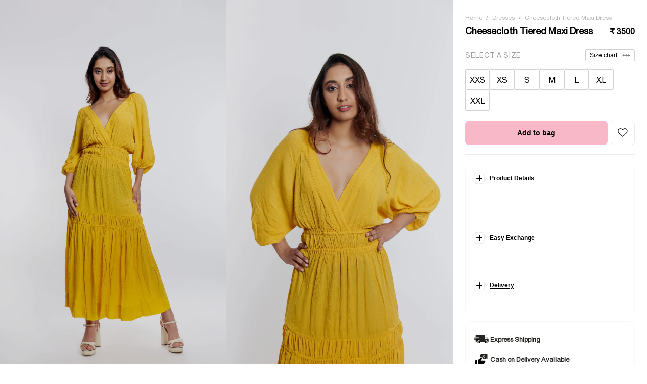

--- FILE ---
content_type: text/css; charset=utf-8
request_url: https://howwhenwear.com/_next/static/chunks/6cff1bbace3c68b1.css
body_size: 19872
content:
.AboutUs-module__7D9YaW__main,.AboutUs-module__7D9YaW__banner__container{width:100%;height:100%}.AboutUs-module__7D9YaW__breadcrumbs{z-index:1;padding:16px 0;display:flex;position:relative}.AboutUs-module__7D9YaW__breadcrumbs .AboutUs-module__7D9YaW__content__wrap{padding:0 40px}.AboutUs-module__7D9YaW__breadcrumbs ol li,.AboutUs-module__7D9YaW__breadcrumbs ol li a{float:left;color:#636363;text-transform:capitalize;font-size:14px;font-weight:400;text-decoration:none;list-style:none}.AboutUs-module__7D9YaW__breadcrumbs ol li .AboutUs-module__7D9YaW__breadcrumbs__separator{vertical-align:middle;opacity:.5;margin:0 6px;display:inline-block;position:relative;top:-1px;transform:rotate(-90deg)}.AboutUs-module__7D9YaW__banner__sub__container{text-align:center;width:100%;margin:0 auto}.AboutUs-module__7D9YaW__title__aboutus{font-size:var(--font-62);font-weight:var(--font-500);text-transform:uppercase;text-align:center;color:#000;letter-spacing:1.5px;margin:2% 0;line-height:1}.AboutUs-module__7D9YaW__wrapper__container{flex-direction:column;row-gap:2px;width:95%;height:100%;margin:0 auto;display:flex}.AboutUs-module__7D9YaW__first__container{justify-content:flex-start;align-items:stretch;column-gap:5px;width:100%;height:100%;display:flex}.AboutUs-module__7D9YaW__f__box{width:50%;height:600px}.AboutUs-module__7D9YaW__f__box:first-child{background:#eef0fc;padding:3%}.AboutUs-module__7D9YaW__title{max-width:60%;font-size:var(--font-50);text-transform:uppercase;text-align:left;color:#732e6f;line-height:1.2;font-weight:var(--font-600);padding-bottom:20px}.AboutUs-module__7D9YaW__para__txt{color:var(--primary-black);text-align:left;font-size:100%;line-height:1.6}.AboutUs-module__7D9YaW__para__txt:last-child{margin-top:10px}.AboutUs-module__7D9YaW__img__wrapper{object-fit:cover;object-position:top;width:100%;height:100%}.AboutUs-module__7D9YaW__second__container{flex-direction:row-reverse;justify-content:flex-start;align-items:flex-start;column-gap:5px;width:100%;height:100%;display:flex}.AboutUs-module__7D9YaW__s__box{width:50%;height:600px}.AboutUs-module__7D9YaW__s__box:first-child{background:#eef0fc;padding:3%}.AboutUs-module__7D9YaW__wide__content{background:#f7f3ed;width:95%;margin:2% auto 0;padding:3%;position:relative}.AboutUs-module__7D9YaW__prm__title{font-size:var(--font-50);text-transform:uppercase;font-weight:var(--font-600);color:#732e6f;text-align:left;padding-bottom:20px;line-height:1.2}.AboutUs-module__7D9YaW__prm__title.AboutUs-module__7D9YaW__alt{padding-bottom:0}.AboutUs-module__7D9YaW__prm__para{color:var(--primary-black);text-align:left;max-width:70%;font-size:100%;line-height:1.75}.AboutUs-module__7D9YaW__cta__link{background-color:var(--primary-white);color:#000;text-align:center;letter-spacing:0;width:auto;font-weight:500;line-height:1;font-size:var(--font-16);white-space:nowrap;cursor:pointer;padding:9px 30px;text-decoration:none;display:inline-block;position:absolute;bottom:15%;left:80%;transform:translate(0)}.AboutUs-module__7D9YaW__bg__color__1{background:#eef0fc}.AboutUs-module__7D9YaW__promo__wrap{text-align:left;justify-content:flex-start;align-items:flex-start;column-gap:5px;width:95%;height:100%;margin:0 auto;padding-top:5px;display:flex}.AboutUs-module__7D9YaW__item__box{background:#eef0fc;width:100%;height:100%;position:relative}.AboutUs-module__7D9YaW__promo__content{box-sizing:border-box;width:100%;padding:3%}.AboutUs-module__7D9YaW__prm__title__2{text-transform:uppercase;color:#000;font-size:var(--font-28);font-weight:var(--font-500);text-align:left;padding-bottom:2%;line-height:1}.AboutUs-module__7D9YaW__prm__para.AboutUs-module__7D9YaW__alt{max-width:100%}.AboutUs-module__7D9YaW__find__store__btn{font-weight:var(--font-400);color:#000;text-align:center;letter-spacing:0;line-height:1;font-size:var(--font-14);white-space:nowrap;background-color:#fff;border:none;padding:9px 40px;text-decoration:none;display:inline-block;position:absolute;bottom:10%;left:50%;transform:translate(-50%)}.AboutUs-module__7D9YaW__carrer__btn{font-weight:var(--font-400);color:#000;text-align:center;letter-spacing:0;line-height:1;font-size:var(--font-14);white-space:nowrap;background-color:#fff;border:none;padding:9px 40px;text-decoration:none;display:inline-block;position:absolute;bottom:15%;right:0;transform:translate(-25%)}.AboutUs-module__7D9YaW__faishon__for__everyone__container{width:100%;height:100%;margin-top:5%}.AboutUs-module__7D9YaW__faishon__title{font-size:var(--font-38);text-transform:uppercase;text-align:center;color:#000;letter-spacing:1px;font-weight:500;line-height:1}.AboutUs-module__7D9YaW__faishon__for__everyone__content{justify-content:space-between;align-items:flex-start;column-gap:2px;width:100%;height:100%;margin-top:20px;display:flex}.AboutUs-module__7D9YaW__faishon__img__box{cursor:pointer;width:25%;height:400px;position:relative;overflow:hidden}.AboutUs-module__7D9YaW__f__img{object-fit:cover;filter:brightness(.8);object-position:top;width:100%;height:100%;transition:all .4s}.AboutUs-module__7D9YaW__faishon__img__box:hover .AboutUs-module__7D9YaW__f__img{filter:brightness();transform:scale(1.1)}.AboutUs-module__7D9YaW__cat__btn{width:calc(100% - 80px);font-weight:var(--font-500);color:var(--primary-black);text-align:center;letter-spacing:0;line-height:1;font-size:var(--font-16);white-space:nowrap;cursor:pointer;background-color:#fff;border:none;padding:9px 0;text-decoration:none;display:inline-block;position:absolute;bottom:10%;left:50%;transform:translate(-50%)}@media (max-width:768px){.AboutUs-module__7D9YaW__breadcrumbs{display:none}.AboutUs-module__7D9YaW__title__aboutus{font-size:var(--font-38);margin:8% 0}.AboutUs-module__7D9YaW__wrapper__container{width:100%;padding:0 12px}.AboutUs-module__7D9YaW__first__container,.AboutUs-module__7D9YaW__second__container{flex-direction:column}.AboutUs-module__7D9YaW__f__box,.AboutUs-module__7D9YaW__s__box{width:100%;height:100%}.AboutUs-module__7D9YaW__title,.AboutUs-module__7D9YaW__prm__title{max-width:85%;font-size:var(--font-32)}.AboutUs-module__7D9YaW__f__box:first-child,.AboutUs-module__7D9YaW__s__box:first-child{padding:6% 5%;height:100%!important}.AboutUs-module__7D9YaW__prm__para{max-width:95%}.AboutUs-module__7D9YaW__cta__link,.AboutUs-module__7D9YaW__find__store__btn{margin-top:15px;position:static;transform:none}.AboutUs-module__7D9YaW__promo__wrap{flex-direction:column;row-gap:6px}.AboutUs-module__7D9YaW__item__box{width:100%;height:100%}.AboutUs-module__7D9YaW__promo__content{flex-direction:column;display:flex}.AboutUs-module__7D9YaW__find__store__btn{max-width:fit-content;margin:15px auto}.AboutUs-module__7D9YaW__carrer__btn{margin-top:15px;position:static;transform:none}}
.Header-module__vcZAwq__header__main{background:var(--primary-white);width:100%;height:auto;transition:all .3s;position:static}.Header-module__vcZAwq__header__fixed{z-index:99;background:var(--primary-white);position:fixed;top:0;left:0;box-shadow:0 2px 24px 2px #0000001a}.Header-module__vcZAwq__header__top__box{background:var(--primary-black);width:100%;height:auto;position:relative}.Header-module__vcZAwq__header__top__box__sub{justify-content:space-between;align-items:center;width:95%;margin:0 auto;display:flex}.Header-module__vcZAwq__promo__links{max-width:65%;min-height:34px;margin:0 auto;display:block}.Header-module__vcZAwq__curr__switcher__box{width:100%;max-width:fit-content;height:auto}.Header-module__vcZAwq__nav__ul{justify-content:space-between;align-items:center;list-style:none;display:flex}.Header-module__vcZAwq__nav__item__li{text-align:center;text-transform:none;width:100%;font-size:var(--font-15);line-height:var(--line-18);font-weight:var(--font-600);color:var(--primary-white);letter-spacing:.5px;cursor:grab;margin:0;padding:10px 0}.Header-module__vcZAwq__header__main__container{border-bottom:.5px solid #d4d2cf;width:100%;height:60px}.Header-module__vcZAwq__header__container{background:var(--primary-white);justify-content:space-between;align-items:center;width:95%;height:100%;margin:0 auto;display:flex}.Header-module__vcZAwq__left__box,.Header-module__vcZAwq__right__box{justify-content:space-between;align-items:center;column-gap:60px;width:auto;height:100%;display:flex}.Header-module__vcZAwq__logo__box{width:100%;max-width:fit-content;height:auto}.Header-module__vcZAwq__hww__logo{cursor:pointer;width:100%;max-width:250px;height:auto}.Header-module__vcZAwq__links__box{width:100%;height:100%}.Header-module__vcZAwq__ul__links{justify-content:center;align-items:center;column-gap:30px;width:100%;height:100%;list-style:none;display:flex}.Header-module__vcZAwq__link{height:100%;color:var(--primary-black);font-size:var(--font-14);font-weight:var(--font-500);line-height:var(--line-16);justify-content:center;align-items:center;display:flex}.Header-module__vcZAwq__link a{height:100%}.Header-module__vcZAwq__normal__link{position:relative}.Header-module__vcZAwq__normal__link:after{content:"";background:var(--secondary-pink);width:0;height:3%;transition:all .4s;position:absolute;bottom:15px;left:0}.Header-module__vcZAwq__normal__link:hover:after{width:100%}.Header-module__vcZAwq__active__header__link{position:relative}.Header-module__vcZAwq__active__header__link:after{content:"";background:var(--secondary-pink);width:100%;height:3%;transition:all .4s;position:absolute;bottom:15px;left:0}.Header-module__vcZAwq__btns__box{justify-content:center;align-items:center;column-gap:10px;width:100%;height:100%;list-style:none;display:flex}.Header-module__vcZAwq__btn{cursor:pointer;border:1px solid #ececec;border-radius:4px;justify-content:center;align-items:center;width:100%;height:35px;padding:10px;transition:all .4s;display:flex}.Header-module__vcZAwq__btn:hover{background:#eee}.Header-module__vcZAwq__button__cont{font-size:var(--font-12);color:#3d3935;font-weight:var(--font-400);cursor:pointer;background:0 0;border:none;justify-content:space-between;align-items:center;column-gap:10px;display:flex;position:relative}.Header-module__vcZAwq__button__cont:before{content:" ";background-image:url([data-uri]);background-size:contain;width:16px;height:16px;display:block}.Header-module__vcZAwq__account__btn:before{content:" ";background-image:url([data-uri]);background-size:contain;width:16px;height:16px;display:block}.Header-module__vcZAwq__wishlist:before{content:" ";background-image:url([data-uri]);background-size:contain;width:16px;height:16px;display:block}.Header-module__vcZAwq__bag__btn{cursor:pointer;border:1px solid var(--secondary-pink);background:var(--secondary-pink);border-radius:4px;justify-content:center;align-items:center;width:100%;height:35px;padding:10px;transition:all .4s;display:flex;position:relative}.Header-module__vcZAwq__bag__item__count{z-index:50;background-color:var(--primary-black);color:#fff;pointer-events:none;text-align:center;border-radius:100px;justify-content:center;align-items:center;min-width:8px;height:13px;padding:8px 5px;font-size:.625rem;font-weight:700;line-height:15px;display:flex;position:absolute;top:25px;right:-5px}.Header-module__vcZAwq__bag__button__cont{background:var(--secondary-pink);font-size:var(--font-12);color:#3d3935;font-weight:var(--font-400);cursor:pointer;border:none;justify-content:space-between;align-items:center;column-gap:10px;display:flex;position:relative}.Header-module__vcZAwq__bag__button__cont:before{content:"";background-image:url([data-uri]);background-size:contain;width:16px;height:16px;display:block}.Header-module__vcZAwq__bag__btn:hover{filter:brightness(.9)}.Header-module__vcZAwq__cool__link{position:relative}.Header-module__vcZAwq__cool__link:after{content:"";background:var(--secondary-pink);width:0;height:3%;transition:all .4s;position:absolute;bottom:15px;left:0}.Header-module__vcZAwq__clothing__mega__menu:hover .Header-module__vcZAwq__cool__link:after,.Header-module__vcZAwq__celeb__mega__menu:hover .Header-module__vcZAwq__cool__link:after{width:100%}.Header-module__vcZAwq__cool__link,.Header-module__vcZAwq__normal__link{cursor:pointer;justify-content:center;align-items:center;height:100%;display:flex}.Header-module__vcZAwq__clothing__mega__menu__box{background:var(--primary-white);z-index:-1;opacity:0;pointer-events:none;border-top:1px solid #ececec;width:100vw;height:450px;max-height:100vh;transition:all .3s cubic-bezier(.5,.5,.5,.9);position:absolute;top:80px;left:0;box-shadow:0 10px 10px -10px #2123261a}.Header-module__vcZAwq__clothing__mega__menu:hover .Header-module__vcZAwq__clothing__mega__menu__box{z-index:99;opacity:1;pointer-events:all;display:block;top:97px}.Header-module__vcZAwq__clothing__mega__menu__box.Header-module__vcZAwq__fixed{top:59px!important}.Header-module__vcZAwq__backdrop__filter__active{-webkit-backdrop-filter:blur(15px);z-index:1;background:#fff6;width:100vw;height:100vh;transition:all .4s;position:fixed;top:0;left:0}.Header-module__vcZAwq__clothing__sub__box{justify-content:space-between;align-items:flex-start;width:95%;height:90%;margin:0 auto;padding-top:30px;display:flex}.Header-module__vcZAwq__clothing__content__box:first-child{width:20%;height:100%}.Header-module__vcZAwq__clothing__content__box:last-child{justify-content:flex-start;align-items:flex-start;column-gap:50px;width:80%;height:100%;display:flex}.Header-module__vcZAwq__cloth__heading{font-size:var(--font-14);color:#6f6f6e;font-weight:var(--font-400);text-transform:uppercase;letter-spacing:.7px;margin-bottom:20px}.Header-module__vcZAwq__clothing__ul{flex-direction:column;row-gap:10px;list-style:none;display:flex}.Header-module__vcZAwq__clothing__links{color:#3d3935;font-size:var(--font-16);font-family:sang-bleu;font-weight:var(--font-400);cursor:pointer;max-width:fit-content;position:relative}.Header-module__vcZAwq__clothing__links:after{content:"";background:var(--secondary-pink);width:0;height:10%;transition:all .4s;position:absolute;bottom:-3px;left:0}.Header-module__vcZAwq__clothing__links:hover:after{width:100%}.Header-module__vcZAwq__clothing__image__box{cursor:pointer;width:200px;height:100%;position:relative;overflow:hidden}.Header-module__vcZAwq__image__mega__menu{object-fit:cover;object-position:top;filter:brightness(.9);width:100%;height:100%;transition:all .4s}.Header-module__vcZAwq__clothing__image__box:hover .Header-module__vcZAwq__image__mega__menu{filter:brightness();transform:scale(1.1)}.Header-module__vcZAwq__img__btn{background:var(--primary-white);width:calc(100% - 16px);color:var(--primary-black);font-size:var(--font-14);text-transform:uppercase;font-weight:var(--font-400);cursor:pointer;letter-spacing:.3px;border:none;padding:15px 0;transition:all .4s;position:absolute;bottom:8px;left:50%;transform:translate(-50%)}.Header-module__vcZAwq__img__btn:hover,.Header-module__vcZAwq__clothing__image__box:hover .Header-module__vcZAwq__img__btn{background:var(--secondary-pink)}.Header-module__vcZAwq__celeb__mega__menu__box{background:var(--primary-white);z-index:-1;opacity:0;pointer-events:none;border-top:1px solid #ececec;width:100vw;height:450px;max-height:100vh;transition:all .3s cubic-bezier(.5,.5,.5,.9);position:absolute;top:80px;left:0;box-shadow:0 10px 10px -10px #2123261a}.Header-module__vcZAwq__celeb__mega__menu:hover .Header-module__vcZAwq__celeb__mega__menu__box{z-index:99;opacity:1;pointer-events:all;top:97px}.Header-module__vcZAwq__celeb__mega__menu__box.Header-module__vcZAwq__fixed{top:59px!important}.Header-module__vcZAwq__celeb__content__box{justify-content:space-between;align-items:flex-start;width:95%;height:90%;margin:0 auto;padding-top:30px;display:flex}.Header-module__vcZAwq__celeb__ul{flex-direction:column;justify-content:center;align-items:flex-start;row-gap:15px;width:100%;list-style:none;display:flex}.Header-module__vcZAwq__celeb__links{color:#3d3935;font-size:var(--font-16);font-family:sang-bleu;font-weight:var(--font-400);cursor:pointer;max-width:fit-content;position:relative}.Header-module__vcZAwq__celeb__links:after{content:"";background:var(--secondary-pink);width:0;height:10%;transition:all .4s;position:absolute;bottom:-3px;left:0}.Header-module__vcZAwq__celeb__links:hover:after{width:100%}.Header-module__vcZAwq__cart__popup__main{z-index:999;background:#00000080;width:100%;height:100%;transition:all .7s cubic-bezier(.215,.61,.355,1);position:fixed;inset:0}.Header-module__vcZAwq__cart__popup{z-index:9999;background:#fff;width:100%;max-width:365px;height:100%;transition:all .8s cubic-bezier(.215,.61,.355,1);position:fixed;top:0;right:0;overflow:hidden;transform:translate(1000px);box-shadow:1px 1px 1px #d9d9d9}.Header-module__vcZAwq__cart__popup.Header-module__vcZAwq__open{transform:translate(0)}@media (max-width:1180px){.Header-module__vcZAwq__left__box,.Header-module__vcZAwq__right__box{column-gap:10px}}
.CartPopup-module__aIdUPa__cart__main__box{width:100%;height:100%}.CartPopup-module__aIdUPa__cart__sub__box{flex-direction:column;justify-content:space-between;width:100%;height:100%;display:flex}.CartPopup-module__aIdUPa__cart__header{background:var(--primary-white);width:100%;height:auto;padding:15px}.CartPopup-module__aIdUPa__cart__header__top__box{justify-content:center;align-items:center;column-gap:10px;width:100%;height:auto;display:flex;position:relative}.CartPopup-module__aIdUPa__cart__heading{color:var(--primary-black);font-size:var(--font-20);font-weight:var(--font-400);line-height:var(--line-25);text-transform:uppercase;padding-top:8px}.CartPopup-module__aIdUPa__congrats__box{flex-direction:column;justify-content:center;align-items:center;row-gap:10px;width:100%;height:auto;display:flex}.CartPopup-module__aIdUPa__cart__icon__box{position:relative}.CartPopup-module__aIdUPa__shopping__bag__icon{width:35px;height:auto}.CartPopup-module__aIdUPa__count__products{color:var(--primary-black);font-size:var(--font-15);font-weight:var(--font-400);line-height:normal;position:absolute;top:55%;left:50%;transform:translate(-50%,-50%)}.CartPopup-module__aIdUPa__close__btn{cursor:pointer;width:13px;height:auto;transition:all .7s cubic-bezier(.215,.61,.355,1);position:absolute;top:55%;right:0;transform:translateY(-50%)}.CartPopup-module__aIdUPa__close__btn:hover{transform:translateY(-50%)rotate(90deg)}.CartPopup-module__aIdUPa__cart__body{background:var(--primary-white);width:100%;height:100%;overflow:hidden auto}.CartPopup-module__aIdUPa__cart__body::-webkit-scrollbar{display:none}.CartPopup-module__aIdUPa__cart__empty__box{justify-content:center;align-items:center;width:100%;height:auto;padding:30px;display:flex}.CartPopup-module__aIdUPa__cart__heading__empty{color:var(--primary-black);font-size:var(--font-14);font-weight:var(--font-400);line-height:var(--lineHeight-desc)}.CartPopup-module__aIdUPa__cart__items__box{background-color:var(--primary-white);border-radius:5px;width:90%;height:auto;margin:0 10px;padding:10px}.CartPopup-module__aIdUPa__productInfo{justify-content:space-between;column-gap:15px;width:100%;height:100%;display:flex}.CartPopup-module__aIdUPa__product__img__box{width:99px;height:auto;overflow:hidden}.CartPopup-module__aIdUPa__productImage{object-fit:cover;object-position:top;width:99px;height:99px;transform:scale(1.4)}.CartPopup-module__aIdUPa__productSubInfo{width:70%}.CartPopup-module__aIdUPa__productName{color:var(--primary-black);font-size:var(--font-14);font-weight:var(--font-400);line-height:1.4}.CartPopup-module__aIdUPa__inc__dec__box{align-items:center;column-gap:10px;max-width:fit-content;margin-top:10px;display:flex}.CartPopup-module__aIdUPa__descrease__btn{width:20px;font-size:var(--font-18);color:#000;cursor:pointer;background:0 0;border:none;border-right:1px solid #000;transition:all .4s}.CartPopup-module__aIdUPa__descrease__btn:hover{color:var(--primary-white);background:#000}.CartPopup-module__aIdUPa__increase__btn{width:20px;font-size:var(--font-18);color:#000;cursor:pointer;background:0 0;border:none;border-left:1px solid #000;transition:all .4s}.CartPopup-module__aIdUPa__increase__btn:hover{color:var(--primary-white);background:#000}.CartPopup-module__aIdUPa__quantityNumber,.CartPopup-module__aIdUPa__quantitySize{color:var(--primary-black);font-size:var(--font-14);font-weight:var(--font-400);margin-right:10px;line-height:normal}.CartPopup-module__aIdUPa__quantitySize{margin-right:0}.CartPopup-module__aIdUPa__bold__quantity{font-weight:var(--font-700)}.CartPopup-module__aIdUPa__productPrice__main{color:#000;font-size:var(--font-14);font-weight:var(--font-700);line-height:var(--lineHeight-desc);padding-top:10px}.CartPopup-module__aIdUPa__regular__and__sale__price{column-gap:10px;display:flex}.CartPopup-module__aIdUPa__product__sale__price{color:var(--secondary-pink);font-size:var(--font-14);font-weight:var(--font-700);line-height:var(--lineHeight-desc);padding-top:10px}.CartPopup-module__aIdUPa__product__regular__price{color:#000;font-size:var(--font-14);font-weight:var(--font-700);line-height:var(--lineHeight-desc);padding-top:10px;text-decoration:line-through}.CartPopup-module__aIdUPa__bold{font-family:HK Grotesk,sans-serif;font-weight:var(--font-500)}.CartPopup-module__aIdUPa__delete__box{flex-direction:column;justify-content:space-between;align-items:flex-end;width:10%;display:flex}.CartPopup-module__aIdUPa__removeProduct{cursor:pointer;background:0 0;border:none}.CartPopup-module__aIdUPa__trash__svg{width:18px;height:auto;transition:all .7s cubic-bezier(.215,.61,.355,1)}.CartPopup-module__aIdUPa__removeProduct:hover .CartPopup-module__aIdUPa__trash__svg{opacity:.7}.CartPopup-module__aIdUPa__productPrice{color:#000;font-size:var(--font-14);font-weight:var(--font-400);line-height:var(--lineHeight-desc)}.CartPopup-module__aIdUPa__cart__footer{background-color:var(--primary-white);color:#000;flex-direction:column;justify-content:center;align-items:center;row-gap:10px;width:100%;height:auto;padding:10px 20px;display:flex}.CartPopup-module__aIdUPa__shopping__btn{width:100%;height:100%;font-size:var(--font-16);font-weight:var(--font-400);color:var(--primary-black);border:2px solid var(--primary-black);cursor:pointer;background-color:#0000;padding:13px 20px;transition:all .4s}.CartPopup-module__aIdUPa__shopping__btn:hover{background:var(--primary-black);color:var(--primary-white);border:2px solid #000}.CartPopup-module__aIdUPa__empty__cart__box{justify-content:flex-end;width:100%;height:auto;display:flex}.CartPopup-module__aIdUPa__empty__heading{color:#000;font-size:var(--font-14);font-weight:var(--font-400);cursor:pointer;max-width:fit-content;margin-bottom:13px;position:relative}.CartPopup-module__aIdUPa__empty__heading:after{content:"";background:#000;width:0;height:8%;transition:all .4s;position:absolute;bottom:-3px;left:0}.CartPopup-module__aIdUPa__empty__heading:hover:after{width:100%}.CartPopup-module__aIdUPa__total__box{justify-content:space-between;align-items:center;width:100%;height:auto;display:flex}.CartPopup-module__aIdUPa__total__text{color:var(--primary-black);font-size:var(--font-16);font-weight:var(--font-600)}.CartPopup-module__aIdUPa__total__price{color:var(--primary-black);font-size:var(--font-16);font-weight:var(--font-700)}.CartPopup-module__aIdUPa__checkout__btn{width:100%;height:100%;font-size:var(--font-18);font-weight:var(--font-400);background-color:var(--secondary-pink);color:var(--primary-black);border:2px solid var(--secondary-pink);cursor:pointer;padding:13px 20px;transition:all .4s}.CartPopup-module__aIdUPa__checkout__btn:hover{background:var(--primary-black);color:var(--primary-white);border:2px solid #000}
.SearchBar-module__zavYCa__searchbar__container{z-index:-99;opacity:0;width:100%;height:100vh;transition:all .4s;position:fixed;top:38px}.SearchBar-module__zavYCa__searchbar__container.SearchBar-module__zavYCa__fixed__changed{top:0}.SearchBar-module__zavYCa__searchbar__active{z-index:99999;opacity:1}.SearchBar-module__zavYCa__searchbar__dropdown{background:var(--primary-white);width:100%;height:60px;position:relative}.SearchBar-module__zavYCa__searchbar__overlay__bg__active{background:#00000094;width:100%;height:100%;transition:all .4s}.SearchBar-module__zavYCa__input__search__box{box-sizing:border-box;background-color:#fff;border-radius:8px;align-items:center;column-gap:10px;width:auto;min-width:538px;height:auto;padding:0 16px;transition:all .4s;display:flex;position:fixed;top:44px;left:calc(50% - 266px);overflow:visible}.SearchBar-module__zavYCa__input__box__main{width:100%;height:auto;position:relative}.SearchBar-module__zavYCa__input__search__box.SearchBar-module__zavYCa__fixed__changed{top:6px}.SearchBar-module__zavYCa__searchbar__input{color:var(--primary-black);letter-spacing:.3px;border:1px solid #000;flex:1;width:100%;padding:14px 16px;font-family:inherit;font-size:16px}.SearchBar-module__zavYCa__searchbar__input:focus{outline:none}.SearchBar-module__zavYCa__searchbar__input[type=search]::-webkit-search-cancel-button{display:none}.SearchBar-module__zavYCa__search__btn{text-align:center;background:var(--secondary-pink);color:var(--primary-black);cursor:pointer;border:none;border-radius:8px;max-height:80px;padding:16px;font-size:14px;font-weight:700;line-height:13px}.SearchBar-module__zavYCa__cancel__btn{color:var(--primary-black);font-size:var(--font-14);font-weight:var(--font-600);border:none;border-bottom:2px solid var(--primary-black);cursor:pointer;background:0 0;padding:4px 0 1px}.SearchBar-module__zavYCa__suggestions__list{background:var(--primary-white);z-index:10;border-bottom-right-radius:8px;border-bottom-left-radius:8px;width:100%;max-height:350px;padding:10px 0;position:absolute;top:54px;left:0;overflow-y:auto;box-shadow:0 4px 8px #0000001a}.SearchBar-module__zavYCa__suggestion__item{cursor:pointer;padding:10px 15px;transition:background-color .2s}.SearchBar-module__zavYCa__suggestion__item:hover,.SearchBar-module__zavYCa__suggestion__item__active{background-color:var(--secondary-pink)}.SearchBar-module__zavYCa__suggestion__no__results{color:#ff586d;font-size:14px;font-weight:var(--font-400);padding:10px 15px}.SearchBar-module__zavYCa__loader{border:3px solid var(--primary-black);box-sizing:border-box;border-bottom-color:#0000;border-radius:50%;width:24px;height:24px;animation:1s linear infinite SearchBar-module__zavYCa__rotation;display:inline-block;position:absolute;top:25%;right:10px;transform:translateY(-25%)}@keyframes SearchBar-module__zavYCa__rotation{0%{transform:rotate(0)}to{transform:rotate(360deg)}}@media (max-width:1024px){.SearchBar-module__zavYCa__searchbar__container{z-index:-99;opacity:0;background:var(--primary-white);width:100%;height:100vh;transition:all .4s;position:fixed;top:0;transform:translate(-1000px)}.SearchBar-module__zavYCa__searchbar__active{z-index:99999;opacity:1;transform:translate(0)}.SearchBar-module__zavYCa__searchbar__container.SearchBar-module__zavYCa__fixed__changed{top:0}.SearchBar-module__zavYCa__input__box__main{width:100%}.SearchBar-module__zavYCa__input__search__box{justify-content:space-between;width:100%;min-width:100%;max-width:100%;margin-top:10px;padding:0 12px;top:0;left:0}.SearchBar-module__zavYCa__input__search__box.SearchBar-module__zavYCa__fixed__changed{top:0}.SearchBar-module__zavYCa__searchbar__overlay__bg__active{display:none}.SearchBar-module__zavYCa__searchbar__input{background:0 0;border:none;padding:14px 0}.SearchBar-module__zavYCa__suggestions__list{box-shadow:none;background:0 0;max-height:100vh;top:45px}}
.CurrencySwitcher-module__WKy-Fa__curr__main__box{z-index:99;width:100%;max-width:fit-content;height:auto;position:relative}.CurrencySwitcher-module__WKy-Fa__curr__sub__box{display:inline-block;position:relative}.CurrencySwitcher-module__WKy-Fa__dropdown{background-color:var(--primary-black);cursor:pointer;border:none;border-bottom:1px solid #5d5d5d;border-radius:0;justify-content:space-between;align-items:center;width:85px;padding:0;display:flex}.CurrencySwitcher-module__WKy-Fa__dropdown.CurrencySwitcher-module__WKy-Fa__dropdown__open__r0{border-bottom:1px solid #0000;border-bottom-right-radius:0;border-bottom-left-radius:0;box-shadow:0 1px 2px #3c40434d,0 1px 3px 1px #3c404326}.CurrencySwitcher-module__WKy-Fa__selectedCurrency{font-size:var(--font-12);color:var(--primary-white);font-weight:var(--font-600)}.CurrencySwitcher-module__WKy-Fa__arrow{width:23px;max-width:fit-content;height:auto;color:var(--primary-white);transition:all .4s}.CurrencySwitcher-module__WKy-Fa__arrow.CurrencySwitcher-module__WKy-Fa__open__rotate{transform:rotate(-180deg)}.CurrencySwitcher-module__WKy-Fa__dropdownMenu{width:100%;color:var(--primary-white);background-color:var(--primary-black);z-index:-1;opacity:0;border:0;border-radius:0;flex-direction:column;row-gap:2px;padding:0;list-style:none;transition:all .4s;display:none;position:absolute;top:100%;left:0;overflow:hidden;transform:translateY(-100%);box-shadow:0 1px 2px #3c40434d,0 1px 3px 1px #3c404326}.CurrencySwitcher-module__WKy-Fa__dropdownMenu.CurrencySwitcher-module__WKy-Fa__dropdown__open{opacity:1;z-index:10;border-top-left-radius:0;border-top-right-radius:0;display:block;transform:translateY(-2px)}.CurrencySwitcher-module__WKy-Fa__dropdownItem{cursor:pointer;align-items:center;gap:10px;padding:10px 8px;font-size:12px;display:flex}.CurrencySwitcher-module__WKy-Fa__dropdownItem:hover,.CurrencySwitcher-module__WKy-Fa__dropdownItem.CurrencySwitcher-module__WKy-Fa__active{background-color:var(--secondary-pink);color:var(--primary-black)}
@font-face{font-family:swiper-icons;src:url("data:application/font-woff;charset=utf-8;base64, [base64]//wADZ2x5ZgAAAywAAADMAAAD2MHtryVoZWFkAAABbAAAADAAAAA2E2+eoWhoZWEAAAGcAAAAHwAAACQC9gDzaG10eAAAAigAAAAZAAAArgJkABFsb2NhAAAC0AAAAFoAAABaFQAUGG1heHAAAAG8AAAAHwAAACAAcABAbmFtZQAAA/gAAAE5AAACXvFdBwlwb3N0AAAFNAAAAGIAAACE5s74hXjaY2BkYGAAYpf5Hu/j+W2+MnAzMYDAzaX6QjD6/4//Bxj5GA8AuRwMYGkAPywL13jaY2BkYGA88P8Agx4j+/8fQDYfA1AEBWgDAIB2BOoAeNpjYGRgYNBh4GdgYgABEMnIABJzYNADCQAACWgAsQB42mNgYfzCOIGBlYGB0YcxjYGBwR1Kf2WQZGhhYGBiYGVmgAFGBiQQkOaawtDAoMBQxXjg/wEGPcYDDA4wNUA2CCgwsAAAO4EL6gAAeNpj2M0gyAACqxgGNWBkZ2D4/wMA+xkDdgAAAHjaY2BgYGaAYBkGRgYQiAHyGMF8FgYHIM3DwMHABGQrMOgyWDLEM1T9/w8UBfEMgLzE////P/5//f/V/xv+r4eaAAeMbAxwIUYmIMHEgKYAYjUcsDAwsLKxc3BycfPw8jEQA/[base64]/uznmfPFBNODM2K7MTQ45YEAZqGP81AmGGcF3iPqOop0r1SPTaTbVkfUe4HXj97wYE+yNwWYxwWu4v1ugWHgo3S1XdZEVqWM7ET0cfnLGxWfkgR42o2PvWrDMBSFj/IHLaF0zKjRgdiVMwScNRAoWUoH78Y2icB/yIY09An6AH2Bdu/UB+yxopYshQiEvnvu0dURgDt8QeC8PDw7Fpji3fEA4z/PEJ6YOB5hKh4dj3EvXhxPqH/SKUY3rJ7srZ4FZnh1PMAtPhwP6fl2PMJMPDgeQ4rY8YT6Gzao0eAEA409DuggmTnFnOcSCiEiLMgxCiTI6Cq5DZUd3Qmp10vO0LaLTd2cjN4fOumlc7lUYbSQcZFkutRG7g6JKZKy0RmdLY680CDnEJ+UMkpFFe1RN7nxdVpXrC4aTtnaurOnYercZg2YVmLN/d/gczfEimrE/fs/bOuq29Zmn8tloORaXgZgGa78yO9/cnXm2BpaGvq25Dv9S4E9+5SIc9PqupJKhYFSSl47+Qcr1mYNAAAAeNptw0cKwkAAAMDZJA8Q7OUJvkLsPfZ6zFVERPy8qHh2YER+3i/BP83vIBLLySsoKimrqKqpa2hp6+jq6RsYGhmbmJqZSy0sraxtbO3sHRydnEMU4uR6yx7JJXveP7WrDycAAAAAAAH//wACeNpjYGRgYOABYhkgZgJCZgZNBkYGLQZtIJsFLMYAAAw3ALgAeNolizEKgDAQBCchRbC2sFER0YD6qVQiBCv/H9ezGI6Z5XBAw8CBK/m5iQQVauVbXLnOrMZv2oLdKFa8Pjuru2hJzGabmOSLzNMzvutpB3N42mNgZGBg4GKQYzBhYMxJLMlj4GBgAYow/P/PAJJhLM6sSoWKfWCAAwDAjgbRAAB42mNgYGBkAIIbCZo5IPrmUn0hGA0AO8EFTQAA");font-weight:400;font-style:normal}:root{--swiper-theme-color:#007aff}:host{z-index:1;margin-left:auto;margin-right:auto;display:block;position:relative}.swiper{z-index:1;margin-left:auto;margin-right:auto;padding:0;list-style:none;display:block;position:relative;overflow:hidden}.swiper-vertical>.swiper-wrapper{flex-direction:column}.swiper-wrapper{z-index:1;width:100%;height:100%;transition-property:transform;transition-timing-function:var(--swiper-wrapper-transition-timing-function,initial);box-sizing:content-box;display:flex;position:relative}.swiper-android .swiper-slide,.swiper-ios .swiper-slide,.swiper-wrapper{transform:translate(0,0)}.swiper-horizontal{touch-action:pan-y}.swiper-vertical{touch-action:pan-x}.swiper-slide{flex-shrink:0;width:100%;height:100%;transition-property:transform;display:block;position:relative}.swiper-slide-invisible-blank{visibility:hidden}.swiper-autoheight,.swiper-autoheight .swiper-slide{height:auto}.swiper-autoheight .swiper-wrapper{align-items:flex-start;transition-property:transform,height}.swiper-backface-hidden .swiper-slide{backface-visibility:hidden;transform:translateZ(0)}.swiper-3d.swiper-css-mode .swiper-wrapper{perspective:1200px}.swiper-3d .swiper-wrapper{transform-style:preserve-3d}.swiper-3d{perspective:1200px}.swiper-3d .swiper-slide,.swiper-3d .swiper-cube-shadow{transform-style:preserve-3d}.swiper-css-mode>.swiper-wrapper{scrollbar-width:none;-ms-overflow-style:none;overflow:auto}.swiper-css-mode>.swiper-wrapper::-webkit-scrollbar{display:none}.swiper-css-mode>.swiper-wrapper>.swiper-slide{scroll-snap-align:start start}.swiper-css-mode.swiper-horizontal>.swiper-wrapper{scroll-snap-type:x mandatory}.swiper-css-mode.swiper-vertical>.swiper-wrapper{scroll-snap-type:y mandatory}.swiper-css-mode.swiper-free-mode>.swiper-wrapper{scroll-snap-type:none}.swiper-css-mode.swiper-free-mode>.swiper-wrapper>.swiper-slide{scroll-snap-align:none}.swiper-css-mode.swiper-centered>.swiper-wrapper:before{content:"";flex-shrink:0;order:9999}.swiper-css-mode.swiper-centered>.swiper-wrapper>.swiper-slide{scroll-snap-align:center center;scroll-snap-stop:always}.swiper-css-mode.swiper-centered.swiper-horizontal>.swiper-wrapper>.swiper-slide:first-child{margin-inline-start:var(--swiper-centered-offset-before)}.swiper-css-mode.swiper-centered.swiper-horizontal>.swiper-wrapper:before{height:100%;min-height:1px;width:var(--swiper-centered-offset-after)}.swiper-css-mode.swiper-centered.swiper-vertical>.swiper-wrapper>.swiper-slide:first-child{margin-block-start:var(--swiper-centered-offset-before)}.swiper-css-mode.swiper-centered.swiper-vertical>.swiper-wrapper:before{width:100%;min-width:1px;height:var(--swiper-centered-offset-after)}.swiper-3d .swiper-slide-shadow,.swiper-3d .swiper-slide-shadow-left,.swiper-3d .swiper-slide-shadow-right,.swiper-3d .swiper-slide-shadow-top,.swiper-3d .swiper-slide-shadow-bottom,.swiper-3d .swiper-slide-shadow,.swiper-3d .swiper-slide-shadow-left,.swiper-3d .swiper-slide-shadow-right,.swiper-3d .swiper-slide-shadow-top,.swiper-3d .swiper-slide-shadow-bottom{pointer-events:none;z-index:10;width:100%;height:100%;position:absolute;top:0;left:0}.swiper-3d .swiper-slide-shadow{background:#00000026}.swiper-3d .swiper-slide-shadow-left{background-image:linear-gradient(270deg,#00000080,#0000)}.swiper-3d .swiper-slide-shadow-right{background-image:linear-gradient(90deg,#00000080,#0000)}.swiper-3d .swiper-slide-shadow-top{background-image:linear-gradient(#0000,#00000080)}.swiper-3d .swiper-slide-shadow-bottom{background-image:linear-gradient(#00000080,#0000)}.swiper-lazy-preloader{z-index:10;transform-origin:50%;box-sizing:border-box;border:4px solid var(--swiper-preloader-color,var(--swiper-theme-color));border-top-color:#0000;border-radius:50%;width:42px;height:42px;margin-top:-21px;margin-left:-21px;position:absolute;top:50%;left:50%}.swiper:not(.swiper-watch-progress) .swiper-lazy-preloader,.swiper-watch-progress .swiper-slide-visible .swiper-lazy-preloader{animation:1s linear infinite swiper-preloader-spin}.swiper-lazy-preloader-white{--swiper-preloader-color:#fff}.swiper-lazy-preloader-black{--swiper-preloader-color:#000}@keyframes swiper-preloader-spin{0%{transform:rotate(0)}to{transform:rotate(360deg)}}
.MobileHeader-module__j1AmEW__mobile__header__main{width:100%;height:100%}.MobileHeader-module__j1AmEW__mobile__info__strip{background:var(--primary-black);width:100%;height:35px}.MobileHeader-module__j1AmEW__mobile__sub__strip{justify-content:space-between;align-items:center;width:100%;height:35px;margin:0 auto;padding:0 12px;display:flex}.MobileHeader-module__j1AmEW__strip__txt{font-size:var(--font-12);color:var(--primary-white);font-weight:var(--font-400);letter-spacing:.2px}.MobileHeader-module__j1AmEW__header__fixed{z-index:9999;background:var(--primary-white);position:fixed;top:0;left:0;box-shadow:0 2px 24px 2px #0000001a}.MobileHeader-module__j1AmEW__main__header__box{background:var(--primary-white);border-bottom:.5px solid #d4d2cf;justify-content:space-between;align-items:center;width:100%;height:50px;padding:0 12px;display:flex}.MobileHeader-module__j1AmEW__header__left__box{align-items:center;column-gap:5px;width:100%;max-width:fit-content;height:100%;display:flex}.MobileHeader-module__j1AmEW__logo__box{justify-content:center;align-items:center;width:100%;max-width:fit-content;height:100%;display:flex}.MobileHeader-module__j1AmEW__header__logo{width:185px;height:auto;padding-top:3px}.MobileHeader-module__j1AmEW__hambuger__btn{background:url([data-uri]);border:none;outline:none;justify-content:center;align-items:center;width:36px;height:26px;display:flex}.MobileHeader-module__j1AmEW__header__list__box{width:100%;max-width:fit-content;height:100%}.MobileHeader-module__j1AmEW__un__list{justify-content:center;align-items:center;column-gap:16px;max-width:fit-content;height:100%;list-style:none;display:flex}.MobileHeader-module__j1AmEW__search__btn{background-image:url([data-uri]);background-repeat:no-repeat;background-size:cover;width:16px;height:16px}.MobileHeader-module__j1AmEW__wishlist__btn{background-image:url([data-uri]);background-repeat:no-repeat;background-size:cover;width:16px;height:16px}.MobileHeader-module__j1AmEW__cart__btn{background:var(--secondary-pink);border:1px solid var(--secondary-pink);border-radius:4px;justify-content:center;align-items:center;width:auto;height:auto;padding:8px 9px;display:flex;position:relative}.MobileHeader-module__j1AmEW__cart__btn__svg{background-image:url([data-uri]);background-repeat:no-repeat;background-size:cover;width:16px;height:16px}.MobileHeader-module__j1AmEW__item__count{z-index:50;background-color:var(--primary-black);color:#fff;pointer-events:none;text-align:center;border-radius:100px;justify-content:center;align-items:center;min-width:8px;height:12px;padding:.5px 3px;font-size:.625rem;font-weight:700;line-height:normal;display:flex;position:absolute;top:18px;right:2px}.MobileHeader-module__j1AmEW__mobile__menu__main{background:var(--primary-white);z-index:9999;width:100%;height:100%;transition:all .7s cubic-bezier(.4,0,.2,1);position:fixed;inset:0;transform:translate(-1200px)}.MobileHeader-module__j1AmEW__mobile__menu__active{transform:translate(0)}.MobileHeader-module__j1AmEW__mobile__menu__sub__box{width:100%;height:100%;overflow-y:scroll}.MobileHeader-module__j1AmEW__ham__close__box{justify-content:flex-end;align-items:center;width:100%;height:50px;display:flex}.MobileHeader-module__j1AmEW__hambuger__close__btn{background:url([data-uri]) 0 0/20px no-repeat;border:none;width:20px;height:20px;margin-right:14px}.MobileHeader-module__j1AmEW__mobile__links{width:100%;height:auto}.MobileHeader-module__j1AmEW__ul__links{margin-top:10px;list-style:none}.MobileHeader-module__j1AmEW__mobile__link{color:var(--primary-black);font-size:var(--font-24);font-family:var(--sang);font-weight:var(--font-400);margin:0 12px;padding:7px 8px;line-height:33px}.MobileHeader-module__j1AmEW__dropdown__mobile__box{width:100%;height:100%}.MobileHeader-module__j1AmEW__dropdown__menu{position:relative}.MobileHeader-module__j1AmEW__dropdown__menu:after{content:"";background-image:url([data-uri]);width:16px;height:16px;transition:all .7s cubic-bezier(.4,0,.2,1);position:absolute;top:50%;right:5px;transform:translateY(-50%)}.MobileHeader-module__j1AmEW__svg__rotate:after{transform:translateY(-50%)rotate(90deg)}.MobileHeader-module__j1AmEW__accordion__content{height:0;transition:all .7s cubic-bezier(.4,0,.2,1);overflow:hidden}.MobileHeader-module__j1AmEW__ul__subLinks{flex-direction:column;row-gap:3px;width:45%;list-style:none;display:flex}.MobileHeader-module__j1AmEW__mobile__subLink{font-size:var(--font-16);color:var(--primary-black);font-weight:var(--font-400);font-family:var(--sang);margin:0 16px;padding:2px 8px}.MobileHeader-module__j1AmEW__mobile__subLink:last-child{margin-bottom:15px}.MobileHeader-module__j1AmEW__mega__menu__info{width:100%;height:100%;padding:24px 16px 30px}.MobileHeader-module__j1AmEW__mega__box{border-top:.5px solid #cac2b7;width:100%;height:auto;padding:16px;display:flex}.MobileHeader-module__j1AmEW__mega__box:last-child{border-bottom:.5px solid #cac2b7}.MobileHeader-module__j1AmEW__my__account__svg,.MobileHeader-module__j1AmEW__wishlist__svg,.MobileHeader-module__j1AmEW__my__orders__svg,.MobileHeader-module__j1AmEW__help__svg{background-repeat:no-repeat;width:17px;height:16px;margin-right:8px;display:block}.MobileHeader-module__j1AmEW__my__account__svg{background-image:url([data-uri])}.MobileHeader-module__j1AmEW__wishlist__svg{background-image:url([data-uri])}.MobileHeader-module__j1AmEW__my__orders__svg{background-image:url([data-uri])}.MobileHeader-module__j1AmEW__help__svg{background-image:url([data-uri])}.MobileHeader-module__j1AmEW__mega__title{color:var(--primary-black);font-size:var(--font-16);font-weight:var(--font-400)}.MobileHeader-module__j1AmEW__links__and__images__box{justify-content:flex-start;align-items:flex-start;column-gap:5px;width:100%;height:100%;display:flex}.MobileHeader-module__j1AmEW__ul__subLinks__img__box{flex-flow:wrap;justify-content:space-between;row-gap:10px;width:55%;margin-right:16px;list-style:none;display:flex}.MobileHeader-module__j1AmEW__mobile__subLink__img{width:calc(50% - 5px);height:140px;position:relative;overflow:hidden}.MobileHeader-module__j1AmEW__mobile__header__img{object-fit:cover;width:100%;height:100%}.MobileHeader-module__j1AmEW__cate__txt__mobile{font-size:var(--font-12);background:var(--primary-white);width:86%;font-family:var(--sang);color:var(--primary-black);font-weight:var(--font-400);justify-content:center;align-items:center;padding:5px 0;display:flex;position:absolute;bottom:7px;left:50%;transform:translate(-50%)}.MobileHeader-module__j1AmEW__cart__popup__main{z-index:99999;background:#00000080;width:100%;height:100%;transition:all .7s cubic-bezier(.215,.61,.355,1);position:fixed;inset:0}.MobileHeader-module__j1AmEW__cart__popup{z-index:9999;background:#fff;width:100%;max-width:100%;height:100%;transition:all .8s cubic-bezier(.215,.61,.355,1);position:fixed;top:0;right:0;overflow:hidden;transform:translate(1500px)}.MobileHeader-module__j1AmEW__cart__popup.MobileHeader-module__j1AmEW__open{transform:translate(0)}
.Footer-module__bU2TmW__footer__main{background:#f8f8f8;width:100%;height:100%;padding:50px 0}.Footer-module__bU2TmW__footer__sub__container{width:95%;height:100%;margin:0 auto}.Footer-module__bU2TmW__footer__logo__box{max-width:fit-content}.Footer-module__bU2TmW__footer__logo{width:100%;max-width:250px;height:100%}.Footer-module__bU2TmW__footer__content__box{justify-content:space-between;align-items:flex-start;column-gap:60px;width:100%;height:100%;margin-top:30px;display:flex}.Footer-module__bU2TmW__footer__content__box .Footer-module__bU2TmW__box:first-child{width:35%}.Footer-module__bU2TmW__footer__content__box .Footer-module__bU2TmW__box{width:25%}.Footer-module__bU2TmW__insider__heading{color:var(--primary-black);font-size:var(--font-24);font-weight:var(--font-400);margin-bottom:8px;font-family:sang-bleu;line-height:38px}.Footer-module__bU2TmW__newsletter__heading{color:var(--primary-black);font-size:var(--font-14);font-weight:var(--font-400);margin-bottom:16px}.Footer-module__bU2TmW__input__box{column-gap:10px;width:100%;height:auto;display:flex}.Footer-module__bU2TmW__input__box input{box-sizing:border-box;border:1px solid #e1e1e1;border-radius:4px;outline:none;width:100%;height:52px;padding:12px 0 12px 15px;font-size:14px;font-weight:400}.Footer-module__bU2TmW__submit__btn{width:84px;height:52px;color:var(--primary-black);cursor:pointer;background-color:#fff;border:1px solid #e1e1e1;border-radius:4px;padding:0;font-size:14px;font-weight:400;line-height:24px}.Footer-module__bU2TmW__footer__list{flex-direction:column;row-gap:13px;padding-top:13px;list-style:none;display:flex}.Footer-module__bU2TmW__footer__link{color:var(--primary-black);font-size:var(--font-14);font-weight:var(--font-400);cursor:pointer;max-width:fit-content;position:relative}.Footer-module__bU2TmW__footer__link:after{content:"";background:var(--secondary-pink);width:0;height:10%;transition:all .4s;position:absolute;bottom:-3px;left:0}.Footer-module__bU2TmW__footer__link:hover:after{width:100%}.Footer-module__bU2TmW__bottom__footer__box{background:var(--primary-white);z-index:999;width:100%;height:100%;padding:25px 0;position:relative}.Footer-module__bU2TmW__bottom__footer__box__sub{justify-content:space-between;align-items:center;width:95%;height:auto;margin:0 auto;display:flex}.Footer-module__bU2TmW__footer__conectivity__social{align-items:center;column-gap:25px;width:100%;height:100%;display:flex}.Footer-module__bU2TmW__footer__conectivity__social__item{max-width:fit-content}.Footer-module__bU2TmW__footer__conectivity__social__item:last-child{margin-left:5px}.Footer-module__bU2TmW__facebook__icon img{width:20px;height:auto}.Footer-module__bU2TmW__insta__icon img,.Footer-module__bU2TmW__whatsapp__icon img{width:22px;height:auto}.Footer-module__bU2TmW__footer__logo__txt{color:var(--primary-black);font-size:var(--font-14);line-height:16px;font-weight:var(--font-400);text-align:center}@media screen and (min-width:1100px) and (max-width:5000px){.Footer-module__bU2TmW__mobile__content{visibility:hidden;display:none}}@media (max-width:1024px){.Footer-module__bU2TmW__desktop__content{visibility:hidden;display:none}.Footer-module__bU2TmW__footer__main{padding:30px 0 40px}.Footer-module__bU2TmW__news__letter__box{max-width:500px;padding-top:15px}.Footer-module__bU2TmW__footer__sub__container{width:100%;padding:0 12px}.Footer-module__bU2TmW__footer__links{width:100%;margin-top:15px}.Footer-module__bU2TmW__footer__link:after{background:#555;height:5%}.Footer-module__bU2TmW__footer___accordion{background:0 0;border:1px solid #f8f8f8;width:100%;max-width:100%;position:relative}.Footer-module__bU2TmW__accordion__icon{justify-content:space-between;align-items:center;width:100%;height:auto;display:flex}.Footer-module__bU2TmW__accordion__item{border-bottom:1px solid #d4d4d4;padding:16px 0}.Footer-module__bU2TmW__accordion__title__container{cursor:pointer;background:0 0;border:none;justify-content:space-between;align-items:center;width:100%;padding:0;display:flex;position:relative}.Footer-module__bU2TmW__accordion__title{width:100%;font-size:var(--font-12);text-transform:capitalize;color:var(--primary-black);line-height:24px}.Footer-module__bU2TmW__accordion__main__title{color:var(--primary-black);font-size:var(--font-14);font-weight:var(--font-400);text-transform:uppercase;letter-spacing:1px}.Footer-module__bU2TmW__svg__anim__accordion{background-color:#fff;background-image:url([data-uri]);background-position:50%;background-origin:border-box;border:0;width:32px;height:32px;margin:0}.Footer-module__bU2TmW__svg__anim__accordion__active{background-image:url([data-uri])}.Footer-module__bU2TmW__accordion__content{opacity:0;transition:all .4s;overflow:hidden}.Footer-module__bU2TmW__accordion__content__active{opacity:1}.Footer-module__bU2TmW__footer__list{padding-top:10px}.Footer-module__bU2TmW__footer__link{font-size:var(--font-12);color:#555}.Footer-module__bU2TmW__bottom__footer__box__sub{flex-direction:column;row-gap:24px;width:100%;padding:48px 60px 0}.Footer-module__bU2TmW__bottom__footer__box{padding:0}.Footer-module__bU2TmW__bottom__footer__box__sub .Footer-module__bU2TmW__bottom__box:last-child{padding-bottom:48px}.Footer-module__bU2TmW__footer__conectivity__social__item img{width:25px;height:25px}}@media (max-width:768px){.Footer-module__bU2TmW__bottom__footer__box__sub{padding:24px 60px 0}.Footer-module__bU2TmW__accordion__main__title{font-size:var(--font-12)}.Footer-module__bU2TmW__bottom__footer__box__sub .Footer-module__bU2TmW__bottom__box:last-child{padding-bottom:24px}}
.Instagram-module__BJ05MW__insta__main__container{background:var(--primary-white);width:100%;height:100%;margin:50px 0}.Instagram-module__BJ05MW__sub__container{width:95%;height:100%;margin:0 auto}.Instagram-module__BJ05MW__top__heading__box{flex-direction:column;justify-content:center;align-items:center;width:100%;height:auto;display:flex}.Instagram-module__BJ05MW__worn__heading{font-size:var(--font-32);color:var(--primary-black);font-weight:var(--font-400);letter-spacing:.5px;text-transform:uppercase;margin-bottom:16px;line-height:1.2}.Instagram-module__BJ05MW__wearing__link{background:var(--primary-white);font-size:var(--font-16);text-align:center;border-bottom:2px solid #000;max-width:fit-content;padding:4px 0 2px;font-weight:800}.Instagram-module__BJ05MW__carousel__container__main{width:100%;height:100%;margin:0 auto;padding-top:30px}.Instagram-module__BJ05MW__insta__gallery__img{object-fit:cover;filter:brightness(.8);width:100%;height:100%;transition:all .4s;position:absolute;inset:0}.Instagram-module__BJ05MW__icon__svg{position:absolute;top:10px;right:10px}.Instagram-module__BJ05MW__svg__playbutton{width:30px;height:30px;filter:brightness(.9)!important;transform:scale(1)!important}.Instagram-module__BJ05MW__popupOverlay{opacity:0;z-index:-1;background:#000c;width:100%;height:100%;transition:all .4s;position:fixed;top:0;left:0}.Instagram-module__BJ05MW__popup__main__box{opacity:0;justify-content:center;align-items:center;width:100%;height:100%;transition:all .4s;display:flex}.Instagram-module__BJ05MW__popup__main__box.Instagram-module__BJ05MW__popup__open,.Instagram-module__BJ05MW__popupOverlay.Instagram-module__BJ05MW__popupOverlay__active{opacity:1;z-index:2000}.Instagram-module__BJ05MW__popupContent{background:var(--primary-black);max-width:40%;height:552px;padding:2px;display:none;position:relative;overflow:auto}.Instagram-module__BJ05MW__popupContent__active{display:block}.Instagram-module__BJ05MW__popupImage,.Instagram-module__BJ05MW__popupVideo{object-fit:contain;width:100%;max-height:80vh}.Instagram-module__BJ05MW__closeButton{background:var(--primary-black);color:#fff;cursor:pointer;z-index:999;border:none;border-radius:50%;width:30px;height:30px;transition:all .4s;display:none;position:absolute;top:10px;right:10px}.Instagram-module__BJ05MW__closeButton.Instagram-module__BJ05MW__closeButton__active{display:block}.Instagram-module__BJ05MW__insta__box__svg{align-items:center;column-gap:15px;display:flex}@media (max-width:1024px){.Instagram-module__BJ05MW__sub__container{width:100%;padding:0 12px}.Instagram-module__BJ05MW__popupContent{max-width:90%;height:auto}}@media (max-width:768px){.Instagram-module__BJ05MW__insta__main__container{margin:12px 0 16px}.Instagram-module__BJ05MW__sub__container{width:100%;padding:0 12px}.Instagram-module__BJ05MW__worn__heading{font-size:var(--font-28);margin-bottom:8px}.Instagram-module__BJ05MW__wearing__link{font-size:var(--font-14)}.Instagram-module__BJ05MW__insta__box__svg img{width:20px;height:20px}.Instagram-module__BJ05MW__carousel__container__main{padding-top:20px}}
.NewIn-module__IR4iNW__banner__main{width:100%;height:600px}.NewIn-module__IR4iNW__banner__bg{object-fit:cover;width:100%;height:100%}.NewIn-module__IR4iNW__trending__main__container{width:100%;height:100%;margin:40px 0}.NewIn-module__IR4iNW__trending__sub__container{width:95%;height:100%;margin:0 auto}.NewIn-module__IR4iNW__tre__heading{color:var(--primary-black);font-size:var(--font-40);font-family:var(--sang);font-weight:var(--font-400);text-align:center;margin-bottom:40px}.NewIn-module__IR4iNW__tre__product__boxes{justify-content:space-between;align-items:flex-start;column-gap:20px;width:100%;height:100%;display:flex}.NewIn-module__IR4iNW__product__box{cursor:pointer;width:20%}.NewIn-module__IR4iNW__pro__image__box{width:100%;height:300px;position:relative;overflow:hidden}.NewIn-module__IR4iNW__product__image{object-fit:cover;width:100%;height:100%;transition:all .4s}.NewIn-module__IR4iNW__product__box:nth-child(4) .NewIn-module__IR4iNW__product__image{transform:scale(1.1)}.NewIn-module__IR4iNW__product__box:nth-child(4) .NewIn-module__IR4iNW__pro__image__box:hover .NewIn-module__IR4iNW__product__image{transform:scale(1.2)}.NewIn-module__IR4iNW__pro__image__box:hover .NewIn-module__IR4iNW__product__image{transform:scale(1.1)}.NewIn-module__IR4iNW__wishlist__box{background:var(--primary-white);cursor:pointer;z-index:20;border:none;border-radius:4px;justify-content:center;align-items:center;padding:8px 8.5px;display:flex;position:absolute;top:8px;right:8px}.NewIn-module__IR4iNW__heart__svg{width:16px;height:16px}.NewIn-module__IR4iNW__pro__name{font-size:var(--font-14);color:var(--primary-black);font-weight:var(--font-400);padding-top:5px;padding-bottom:10px;padding-left:1px}.NewIn-module__IR4iNW__pro__price{color:var(--primary-black);font-size:var(--font-13);font-weight:var(--font-400)}.NewIn-module__IR4iNW__celeb__main__container{width:100%;height:100%;margin:40px 0}.NewIn-module__IR4iNW__celeb__sub__container{width:95%;height:100%;margin:0 auto}.NewIn-module__IR4iNW__celeb__boxes{justify-content:space-between;align-items:flex-start;column-gap:20px;width:100%;height:100%;display:flex}.NewIn-module__IR4iNW__celeb__box{width:25%;height:100%;position:relative;overflow:hidden}.NewIn-module__IR4iNW__celeb__img__box{width:100%;height:450px;overflow:hidden}.NewIn-module__IR4iNW__collab__img{object-fit:cover;object-position:top;filter:brightness(.8);width:100%;height:100%;transition:all .4s}.NewIn-module__IR4iNW__celeb__name{text-align:center;width:50%;font-size:var(--font-16);color:var(--primary-black);font-weight:var(--font-400);background:var(--primary-white);z-index:100;letter-spacing:.5px;border-radius:3px;padding:10px;position:absolute;bottom:15px;left:50%;transform:translate(-50%)}.NewIn-module__IR4iNW__celeb__box:hover .NewIn-module__IR4iNW__collab__img{filter:brightness();transform:scale(1.1)}@media screen and (min-width:768px) and (max-width:5000px){.NewIn-module__IR4iNW__mobile{display:none}}@media (max-width:1024px){.NewIn-module__IR4iNW__banner__main{height:385px}.NewIn-module__IR4iNW__trending__main__container,.NewIn-module__IR4iNW__celeb__main__container{margin:20px 0}.NewIn-module__IR4iNW__trending__sub__container,.NewIn-module__IR4iNW__celeb__sub__container{width:100%;padding:0 12px}.NewIn-module__IR4iNW__tre__heading{margin-bottom:20px}.NewIn-module__IR4iNW__tre__product__boxes{flex-wrap:wrap;gap:25px 10px}.NewIn-module__IR4iNW__product__box{width:32%}.NewIn-module__IR4iNW__celeb__boxes{flex-wrap:wrap;gap:15px 10px}.NewIn-module__IR4iNW__celeb__box{width:49.2%}.NewIn-module__IR4iNW__pro__image__box{height:100%}}@media (max-width:768px){.NewIn-module__IR4iNW__desktop__ipad{display:none}.NewIn-module__IR4iNW__banner__main{height:100%}.NewIn-module__IR4iNW__tre__heading{font-size:var(--font-28)}.NewIn-module__IR4iNW__tre__product__boxes{column-gap:0}.NewIn-module__IR4iNW__product__box{width:calc(50% - 5px)}.NewIn-module__IR4iNW__celeb__boxes{gap:10px 0}.NewIn-module__IR4iNW__celeb__box{width:100%}}
.Home-module__g21JLG__banner__main,.Home-module__g21JLG__main,.Home-module__g21JLG__banner__sub{width:100%;height:100%}.Home-module__g21JLG__banner__content{width:100%;height:550px;position:relative}.Home-module__g21JLG__banner__bg{object-fit:cover;filter:brightness(.9);width:100%;height:100%;position:absolute;inset:0}.Home-module__g21JLG__best__sellers__container{background:var(--primary-white);width:100%;height:100%;margin:40px 0}.Home-module__g21JLG__best__sellers__inner{width:95%;height:100%;margin:0 auto}.Home-module__g21JLG__best__heading{color:var(--primary-black);font-size:var(--font-40);font-family:var(--sang);font-weight:var(--font-400);text-align:center}.Home-module__g21JLG__category__main{background:var(--primary-white);width:100%;height:100%;margin:40px 0}.Home-module__g21JLG__cate__heading{color:var(--primary-black);font-size:var(--font-40);font-family:var(--sang);font-weight:var(--font-400);text-align:center;margin-bottom:40px}.Home-module__g21JLG__category__box{column-gap:20px;width:95%;height:100%;margin:0 auto;padding:0 2px;display:flex}.Home-module__g21JLG__grid__flex{flex-direction:column;row-gap:20px;width:40%;height:600px;display:flex}.Home-module__g21JLG__grid__item__flex{width:100%;height:50%;position:relative;overflow:hidden}.Home-module__g21JLG__grid__flex__btm{column-gap:20px;width:100%;height:50%;display:flex}.Home-module__g21JLG__grid__item__flex__btm{width:100%;height:100%;position:relative;overflow:hidden}.Home-module__g21JLG__grid{grid-template-rows:repeat(2,1fr);grid-template-columns:1fr 1fr;gap:20px;width:100%;max-width:60%;height:600px;display:grid}.Home-module__g21JLG__grid__img{object-fit:cover;filter:brightness(.9);width:100%;height:100%;transition:all .4s}.Home-module__g21JLG__dresses__img{object-position:0 -130px}.Home-module__g21JLG__tops__img{object-position:0 -100px}.Home-module__g21JLG__nightwear__img{object-position:0 -120px}.Home-module__g21JLG__grid__item{cursor:pointer;background-color:#ddd;position:relative;overflow:hidden}.Home-module__g21JLG__grid__item:hover .Home-module__g21JLG__grid__img,.Home-module__g21JLG__grid__item__flex__btm:hover .Home-module__g21JLG__grid__img,.Home-module__g21JLG__grid__item__flex:hover .Home-module__g21JLG__grid__img{filter:brightness();transform:scale(1.1)}.Home-module__g21JLG__grid__item:first-child{grid-row:span 2}.Home-module__g21JLG__grid__item:nth-child(2),.Home-module__g21JLG__grid__item:nth-child(3){height:100%}.Home-module__g21JLG__label{background:var(--primary-white);color:var(--primary-black);font-size:14px;font-weight:var(--font-400);letter-spacing:.3px;border-radius:4px;padding:8px 12px;position:absolute;bottom:16px;left:16px}.Home-module__g21JLG__returns__banner{background-color:var(--secondary-pink);text-align:center;padding:19px 0;position:relative}.Home-module__g21JLG__returns__banner h2{font-family:var(--sang);letter-spacing:5px;line-height:normal;font-weight:var(--font-600);font-size:var(--font-18)}.Home-module__g21JLG__returns__banner *{font-size:var(--font-16);color:var(--primary-black);letter-spacing:.2px}.Home-module__g21JLG__returns__banner p{margin:8px 0 0}@media (max-width:1024px){.Home-module__g21JLG__banner__content{height:385px}.Home-module__g21JLG__category__main{margin:20px 0}.Home-module__g21JLG__category__box{width:95%}.Home-module__g21JLG__grid__flex,.Home-module__g21JLG__grid{height:500px}.Home-module__g21JLG__dresses__img{object-position:0 -80px}.Home-module__g21JLG__tops__img{object-position:0 -40px}.Home-module__g21JLG__nightwear__img{object-position:0 -50px}}@media (max-width:820px){.Home-module__g21JLG__banner__content{height:300px}.Home-module__g21JLG__category__box{flex-direction:column;row-gap:20px}.Home-module__g21JLG__grid__flex,.Home-module__g21JLG__grid{width:100%;max-width:100%;height:600px}.Home-module__g21JLG__dresses__img{object-position:0 -180px}.Home-module__g21JLG__tops__img{object-position:0 -40px}.Home-module__g21JLG__nightwear__img{object-position:0 -50px}}@media (max-width:768px){.Home-module__g21JLG__banner__content{height:700px}.Home-module__g21JLG__category__main{margin:12px 0}.Home-module__g21JLG__cate__heading{font-size:var(--font-28);margin-bottom:20px}.Home-module__g21JLG__dresses__img{object-position:0 -80px}.Home-module__g21JLG__tops__img{object-position:0 -40px}.Home-module__g21JLG__nightwear__img{object-position:0 -50px}.Home-module__g21JLG__category__box{flex-direction:column;row-gap:12px;width:100%;padding:0 12px}.Home-module__g21JLG__grid__flex{row-gap:12px;width:100%}.Home-module__g21JLG__grid__flex__btm{column-gap:12px}.Home-module__g21JLG__grid{gap:12px;max-width:100%}.Home-module__g21JLG__grid__flex,.Home-module__g21JLG__grid{height:400px}.Home-module__g21JLG__label{font-size:var(--font-14);bottom:12px;left:12px}.Home-module__g21JLG__returns__banner{flex-direction:column;justify-content:center;align-items:center;width:100%;padding:16px 0;display:flex}.Home-module__g21JLG__returns__banner h2{text-align:center;max-width:80%;font-size:var(--font-14)}.Home-module__g21JLG__returns__banner *{font-size:var(--font-14);max-width:90%}}
.ProductSingle-module__FLgzcG__product__banner__main{background:var(--primary-white);width:100%;height:100%;display:flex}.ProductSingle-module__FLgzcG__product__slider__images{grid-template-columns:1fr 1fr;width:70%;height:100%;display:grid}.ProductSingle-module__FLgzcG__product__image__box{cursor:zoom-in;width:100%;height:750px}.ProductSingle-module__FLgzcG__product__image{object-fit:cover;filter:brightness(.9);object-position:top;width:100%;height:100%}.ProductSingle-module__FLgzcG__product__details{width:30%;max-width:414px;height:100%!important;max-height:100%!important;padding:24px!important}.ProductSingle-module__FLgzcG__breadcrumbs__list{margin-bottom:8px;padding:0;list-style:none}.ProductSingle-module__FLgzcG__breadcrumbs__list__item{color:#b7b5b3;text-transform:capitalize;font-size:var(--font-12);display:inline-block}.ProductSingle-module__FLgzcG__breadcrumbs__separator__dash{color:#a6a6a6;cursor:default;padding:0 8px}.ProductSingle-module__FLgzcG__breadcrumbs__list__anchor{color:#b7b5b3;text-decoration:none}.ProductSingle-module__FLgzcG__product__title__price__box{justify-content:space-between;align-items:flex-start;width:100%;height:auto;margin-bottom:24px;display:flex}.ProductSingle-module__FLgzcG__product__name{color:var(--primary-black);font-size:var(--font-18);font-weight:var(--font-600);word-wrap:break-word;max-width:500px;line-height:23px}.ProductSingle-module__FLgzcG__price__box__sale__regular{column-gap:7px;width:100%;max-width:fit-content;margin-top:3px;display:flex}.ProductSingle-module__FLgzcG__product__price{width:100%;max-width:fit-content;color:var(--primary-black);font-size:var(--font-16);font-weight:var(--font-600);margin-top:3px;line-height:18.5px}.ProductSingle-module__FLgzcG__pro__price__line__through{color:#999;width:100%;max-width:fit-content;font-size:var(--font-16);font-weight:var(--font-600);line-height:18.5px;text-decoration:line-through}.ProductSingle-module__FLgzcG__sale__price{width:100%;max-width:fit-content;color:var(--secondary-pink);font-size:var(--font-16);font-weight:var(--font-600);line-height:18.5px}.ProductSingle-module__FLgzcG__rupee__symbol{font-size:var(--font-18)}.ProductSingle-module__FLgzcG__product__details__size__header{justify-content:space-between;align-items:center;width:100%;height:auto;margin-bottom:16px;display:flex}.ProductSingle-module__FLgzcG__stock__status__default{color:#9f9f9e;font-size:var(--font-14);letter-spacing:.7px;line-height:140%}.ProductSingle-module__FLgzcG__attribute__title{color:var(--primary-black);margin-bottom:15px}.ProductSingle-module__FLgzcG__size__guide__box{cursor:pointer;border:1px solid #d4d2cf;border-radius:2px;margin:0 0 0 auto;padding:4px 8px;display:inline-block}.ProductSingle-module__FLgzcG__size__guide__button{text-transform:none;cursor:pointer;font-size:12px;line-height:14.4px;font-size:var(--font-12);color:var(--primary-black);font-weight:var(--font-400);background:0 0;border:none;align-items:center;margin-bottom:0;display:flex}.ProductSingle-module__FLgzcG__size__guide__icon{width:16px;height:auto;margin-left:10px}.ProductSingle-module__FLgzcG__size__options__list{flex-wrap:wrap;gap:8px;width:100%;margin-bottom:10px;padding:0;display:flex}.ProductSingle-module__FLgzcG__attribute__container{width:100%;height:100%}.ProductSingle-module__FLgzcG__size__option__box{color:var(--primary-black);text-align:center;cursor:pointer;border:1px solid #d4d2cf;border-radius:2px;flex-basis:calc(16.6667% - 7px);justify-content:center;align-items:center;width:100%;height:41px;list-style:none;display:flex;position:relative}.ProductSingle-module__FLgzcG__selected__size__for__cart{border-color:var(--primary-black)}.ProductSingle-module__FLgzcG__shake__anim{animation:.1s infinite ProductSingle-module__FLgzcG__shake}@keyframes ProductSingle-module__FLgzcG__shake{0%{transform:translate(2px)}to{transform:translate(-2px)}}.ProductSingle-module__FLgzcG__product__details__cta__box{column-gap:10px;margin-bottom:13px;display:flex}.ProductSingle-module__FLgzcG__add__to__bad__box{width:100%}.ProductSingle-module__FLgzcG__add__to__bag__button{width:100%;min-width:105px;color:var(--primary-black);background:var(--secondary-pink);font-size:14px;line-height:20px;font-weight:var(--font-700);cursor:pointer;border:none;border-radius:8px;padding:14px 16px;transition:all .4s;display:inline-block}.ProductSingle-module__FLgzcG__add__to__bag__button:hover{filter:brightness(.9)}.ProductSingle-module__FLgzcG__wishlist__btn{cursor:pointer;background:0 0;border:1px solid #e9e9e9;border-radius:8px;justify-content:center;width:48px;margin:0 0 0 6.5px;padding:13px;display:flex}.ProductSingle-module__FLgzcG__product__details__toolbar{background-color:var(--primary-white);border-top:1px solid #ececec;flex-direction:column;justify-content:normal;align-items:flex-start;height:auto;margin:18px 0 0;padding:18px 0 0;display:flex;position:relative}.ProductSingle-module__FLgzcG__product___accordion,.ProductSingle-module__FLgzcG__product__details__toolbar__btn{background:var(--primary-white);border:1px solid #f8f8f8;border-radius:12px;width:100%;max-width:600px;margin-bottom:10px;padding:16px;position:relative}.ProductSingle-module__FLgzcG__accordion__item{padding-bottom:14px}.ProductSingle-module__FLgzcG__accordion__item:last-child{padding-bottom:0}.ProductSingle-module__FLgzcG__accordion__title__container{cursor:pointer;background:0 0;border:none;align-items:flex-start;width:100%;padding:0;display:flex;position:relative}.ProductSingle-module__FLgzcG__accordion__title{font-size:var(--font-12);text-transform:capitalize;color:var(--primary-black);text-align:initial;justify-content:flex-start;align-items:center;line-height:24px;display:flex}.ProductSingle-module__FLgzcG__accordion__main__title{font-weight:var(--font-700);text-decoration:underline}.ProductSingle-module__FLgzcG__accordion__icon{color:#242420;text-align:center;border:1px solid #eee;border-radius:4px;justify-content:center;align-items:center;width:22px;height:22px;margin-right:10px;line-height:22px;display:flex;position:relative}.ProductSingle-module__FLgzcG__plus__svg,.ProductSingle-module__FLgzcG__minus__svg{transition:all .4s}.ProductSingle-module__FLgzcG__accordion__animation__active .ProductSingle-module__FLgzcG__plus__svg{opacity:0}.ProductSingle-module__FLgzcG__minus__svg{opacity:0;position:absolute;top:50%;left:50%;transform:translate(-50%,-50%)}.ProductSingle-module__FLgzcG__accordion__animation__active .ProductSingle-module__FLgzcG__minus__svg{opacity:1}.ProductSingle-module__FLgzcG__accordion__content{opacity:0;transition:all .2s;overflow:hidden}.ProductSingle-module__FLgzcG__accordion__content__active{opacity:1}.ProductSingle-module__FLgzcG__accordion__content__txt,.ProductSingle-module__FLgzcG__accordion__content__txt p{color:var(--primary-black);letter-spacing:.3px;margin:8px 0;padding-left:5px;font-size:12px;font-weight:400;line-height:140%;position:relative}.ProductSingle-module__FLgzcG__accordion__content__txt__ul .ProductSingle-module__FLgzcG__accordion__content__txt{padding-left:7px}.ProductSingle-module__FLgzcG__accordion__content__txt__ul .ProductSingle-module__FLgzcG__accordion__content__txt:after{content:"";background:#000;border-radius:100px;width:3px;height:3px;position:absolute;top:50%;left:0;transform:translateY(-50%)}.ProductSingle-module__FLgzcG__product__details__toolbar__box{text-align:left;border:1px solid #f8f8f8;border-radius:12px;flex-direction:column;row-gap:3px;width:100%;height:100%;margin:0 0 16px;padding:14px;display:flex}.ProductSingle-module__FLgzcG__product__details__toolbar__boxes{align-items:center;column-gap:10px;width:100%;height:100%;display:flex}.ProductSingle-module__FLgzcG__product__details__toolbar__icon{width:40px;max-width:fit-content;height:40px}.ProductSingle-module__FLgzcG__delivery__img{width:100%;height:100%}.ProductSingle-module__FLgzcG__credit__img{width:100%;height:100%;padding:4px}.ProductSingle-module__FLgzcG__bag__img{width:100%;height:100%;padding:5px}.ProductSingle-module__FLgzcG__find__txt__container{flex-direction:column;width:100%;display:flex}.ProductSingle-module__FLgzcG__find__txt__first{color:#242420;font-size:var(--font-13);font-weight:var(--font-700)}.ProductSingle-module__FLgzcG__store__txt{color:#242420;font-size:var(--font-13);font-weight:var(--font-400)}.ProductSingle-module__FLgzcG__message__popup{width:auto;height:auto;position:absolute}.ProductSingle-module__FLgzcG__size__chart__container{opacity:0;z-index:-10;background:#00000080;justify-content:flex-end;align-items:flex-start;width:100vw;height:100vh;transition:all .7s cubic-bezier(.55,.82,.165,1);display:flex;position:fixed;top:0;right:0;overflow-y:scroll;transform:translate(2000px)}.ProductSingle-module__FLgzcG__size__chart__active{opacity:1;z-index:999;transform:translate(0)}.ProductSingle-module__FLgzcG__size__chart__sub{background:var(--primary-white);width:100%;max-width:860px;padding:24px 24px 100px;transition:all .7s cubic-bezier(.55,.82,.165,1);transform:translate(1000px)}.ProductSingle-module__FLgzcG__size__chart__active__sub{transform:translate(0)}.ProductSingle-module__FLgzcG__top__size__header{justify-content:space-between;align-items:center;width:100%;height:auto;display:flex}.ProductSingle-module__FLgzcG__chart__heading{font-size:var(--font-20);color:var(--primary-black);font-weight:var(--font-400);text-transform:uppercase}.ProductSingle-module__FLgzcG__size__close__btn{cursor:pointer;z-index:9999;background:0 0;border:none;position:fixed;top:25px;right:25px}.ProductSingle-module__FLgzcG__size__close__btn svg{width:15px;height:15px;transition:all .4s}.ProductSingle-module__FLgzcG__size__close__btn:hover svg{transform:rotate(90deg)}.ProductSingle-module__FLgzcG__size__chart__box{justify-content:space-between;align-items:flex-start;column-gap:30px;width:100%;height:100%;margin:20px 0;display:flex}.ProductSingle-module__FLgzcG__chart__img__box{width:40%}.ProductSingle-module__FLgzcG__chart__content__box{flex-direction:column;row-gap:30px;width:60%;display:flex}.ProductSingle-module__FLgzcG__size__guide__img{width:100%;height:auto}.ProductSingle-module__FLgzcG__measure__heading{color:var(--primary-black);font-size:var(--font-20);text-transform:uppercase;font-weight:var(--font-400)}.ProductSingle-module__FLgzcG__chart__sub__content{flex-direction:column;row-gap:5px;width:100%;display:flex}.ProductSingle-module__FLgzcG__chart__sub__content h3{color:var(--primary-black);font-size:var(--font-18);font-weight:var(--font-600);letter-spacing:.3px}.ProductSingle-module__FLgzcG__chart__sub__content p{color:var(--primary-black);font-size:var(--font-16);font-weight:var(--font-400);letter-spacing:.2px}.ProductSingle-module__FLgzcG__buttonGroup{column-gap:20px;width:100%;height:auto;display:flex}.ProductSingle-module__FLgzcG__button__unit{background:var(--secondary-pink);font-size:var(--font-16);color:var(--primary-black);font-weight:var(--font-600);cursor:pointer;border:none;border-radius:4px;justify-content:center;align-items:center;column-gap:5px;padding:8px 16px;transition:all .4s;display:flex}.ProductSingle-module__FLgzcG__button__unit:hover{filter:brightness(.9)}.ProductSingle-module__FLgzcG__cm__svg{width:20px;height:auto}.ProductSingle-module__FLgzcG__table{border-collapse:collapse;text-align:left;width:100%;margin:20px 0;font-size:18px}.ProductSingle-module__FLgzcG__table thead{background-color:var(--primary-black);color:var(--primary-white)}.ProductSingle-module__FLgzcG__table,.ProductSingle-module__FLgzcG__table th,.ProductSingle-module__FLgzcG__table td{border:1px solid #ddd}.ProductSingle-module__FLgzcG__table th,.ProductSingle-module__FLgzcG__table td{padding:12px}.ProductSingle-module__FLgzcG__inter__conv__content{width:100%;height:100%}.ProductSingle-module__FLgzcG__inter__heading{color:var(--primary-black);font-size:var(--font-24);font-weight:var(--font-600);letter-spacing:.5px}.ProductSingle-module__FLgzcG__full__popup__slider{background:var(--primary-white);opacity:0;z-index:-10;width:100%;height:100vh;transition:all .4s;position:fixed;inset:0}.ProductSingle-module__FLgzcG__full__popup__active{opacity:1;z-index:999999}.ProductSingle-module__FLgzcG__full__popup__close__btn{cursor:pointer;z-index:20;background:0 0;border:none;position:absolute;top:10px;right:10px}.ProductSingle-module__FLgzcG__full__popup__close__btn svg{width:20px;height:auto;transition:all .4s}.ProductSingle-module__FLgzcG__full__popup__close__btn:hover svg{transform:rotate(90deg)}.ProductSingle-module__FLgzcG__full__product__image__box{justify-content:center;align-items:center;width:100%;height:100%;margin:0 auto;display:flex}.ProductSingle-module__FLgzcG__full__product__image{object-fit:cover;width:auto;max-width:100%;height:100%;max-height:100vh}.ProductSingle-module__FLgzcG__youMayLike__container{width:100%;height:100%;margin:80px 0}.ProductSingle-module__FLgzcG__youMayLike__sub__container{width:95%;height:100%;margin:0 auto}.ProductSingle-module__FLgzcG__youMayLike__top__box{justify-content:space-between;align-items:center;width:100%;display:flex}.ProductSingle-module__FLgzcG__youMayLike__heading{width:100%;color:var(--primary-black);font-size:var(--font-42);font-weight:var(--font-400);font-family:var(--sang);margin:26px 0 10px}.ProductSingle-module__FLgzcG__youMayLike__products{width:100%;height:100%}.ProductSingle-module__FLgzcG__product__card{cursor:pointer;width:100%}.ProductSingle-module__FLgzcG__product__image{width:100%;height:100%}.ProductSingle-module__FLgzcG__product__details__box{justify-content:space-between;width:100%;height:auto;padding-top:8px;display:flex;position:relative}.ProductSingle-module__FLgzcG__wishlist__box{background:var(--primary-white);cursor:pointer;z-index:20;border:none;border-radius:4px;justify-content:center;align-items:center;padding:12px;display:flex;position:absolute;top:10px;right:10px}.ProductSingle-module__FLgzcG__heart__svg{width:16px;height:auto}.ProductSingle-module__FLgzcG__quick__view__btn{background:var(--primary-white);cursor:pointer;z-index:20;opacity:0;float:right;border:none;border-radius:4px;justify-content:center;align-items:center;min-width:39px;padding:3px 12px;transition:all .4s;display:flex;position:absolute;top:55px;right:10px}.ProductSingle-module__FLgzcG__quick__view__txt{color:var(--primary-black);font-size:var(--font-14);font-weight:var(--font-500);opacity:0;white-space:nowrap;max-width:0;line-height:33px;transition:all .4s;overflow:hidden}.ProductSingle-module__FLgzcG__quick__view__btn:hover .ProductSingle-module__FLgzcG__quick__view__txt{opacity:1;width:auto;max-width:220px;margin-left:6px;transition-delay:.1s}.ProductSingle-module__FLgzcG__product__card:hover .ProductSingle-module__FLgzcG__quick__view__btn{opacity:1}.ProductSingle-module__FLgzcG__product__name__slider{color:var(--primary-black);font-size:var(--font-16);font-weight:var(--font-400);text-transform:capitalize;width:100%;max-height:20px;position:relative;overflow:hidden}.ProductSingle-module__FLgzcG__product__name__slider:after{content:"";background:linear-gradient(90deg,#fff0,#fff);width:40%;height:100%;position:absolute;bottom:0;right:0}.ProductSingle-module__FLgzcG__product__price__button{color:var(--primary-black);font-size:var(--font-12);font-weight:var(--font-600);white-space:nowrap;cursor:pointer;background:#ececec;border:none;border-radius:50px;width:auto;padding:7px 12px}.ProductSingle-module__FLgzcG__price__txt{font-weight:var(--font-400)}.ProductSingle-module__FLgzcG__customNavigationSlider{justify-content:flex-end;column-gap:10px;width:100%;height:auto;margin-top:15px;display:flex}.ProductSingle-module__FLgzcG__customPrevButton,.ProductSingle-module__FLgzcG__customNextButton{width:55px;height:55px;color:var(--primary-black);background:var(--primary-white);cursor:pointer;border:.5px solid #ececec;border-radius:4px;justify-content:center;align-items:center;display:flex;box-shadow:0 2px 8px #00000014}.ProductSingle-module__FLgzcG__customNextButton{transform:rotate(180deg)}.ProductSingle-module__FLgzcG__customPrevButton svg,.ProductSingle-module__FLgzcG__customNextButton svg{width:28px;height:auto}.ProductSingle-module__FLgzcG__product__popup__main.ProductSingle-module__FLgzcG__popup__Open{z-index:9999;background:#00000080;justify-content:center;align-items:center;width:100%;height:100vh;transition:all .8s cubic-bezier(.1,.1,.1,1);display:flex;position:fixed;inset:0}.ProductSingle-module__FLgzcG__product__popup__box{background:var(--primary-white);opacity:0;width:965px;height:79%;transition:all .8s cubic-bezier(.2,.2,.2,1.1);transform:translateY(-10px)}.ProductSingle-module__FLgzcG__product__popup__box.ProductSingle-module__FLgzcG__popup__box{opacity:1;transform:translateY(0)}.ProductSingle-module__FLgzcG__left__popup__box,.ProductSingle-module__FLgzcG__right__popup__box{width:50%;height:100%}.ProductSingle-module__FLgzcG__popup__content{column-gap:20px;width:100%;height:100%;display:flex}.ProductSingle-module__FLgzcG__image__slider__main__box{width:100%;height:100%;position:relative;overflow:hidden}.ProductSingle-module__FLgzcG__popup__img{object-fit:cover;width:100%;height:100%}.ProductSingle-module__FLgzcG__popup__close{cursor:pointer;background:0 0;border:none;border-radius:100px;justify-content:center;align-items:center;width:25px;height:25px;display:flex;position:absolute;top:10px;right:10px}.ProductSingle-module__FLgzcG__svg__icon{width:15px;height:15px;fill:var(--primary-black);transition:all .4s}.ProductSingle-module__FLgzcG__popup__close:hover .ProductSingle-module__FLgzcG__svg__icon{transform:rotate(90deg)}.ProductSingle-module__FLgzcG__icon__chevron{width:28px;height:28px}.ProductSingle-module__FLgzcG__right__popup__box{max-width:40%;padding-top:50px}.ProductSingle-module__FLgzcG__popup__product__name{color:var(--primary-black);font-size:var(--font-20);font-weight:var(--font-400)}.ProductSingle-module__FLgzcG__popup__price{color:var(--primary-black);font-size:var(--font-16);font-weight:var(--font-700);padding-top:20px}.ProductSingle-module__FLgzcG__w__top__box{justify-content:space-between;align-items:flex-start;width:90%;display:flex}.ProductSingle-module__FLgzcG__wishlist__btn__clicked__pro{cursor:pointer;background:0 0;border:none;justify-content:center;align-items:center;display:flex}.ProductSingle-module__FLgzcG__wishlist__btn__clicked__pro .ProductSingle-module__FLgzcG__wishlist__svg{width:18px;height:14px;margin-top:5px}.ProductSingle-module__FLgzcG__add__cart__box{width:100%;height:auto}.ProductSingle-module__FLgzcG__selector__grid{justify-content:flex-start;align-items:center;width:100%;margin:40px 0 8px;padding:0;list-style:none;display:flex}.ProductSingle-module__FLgzcG__li__size__btn{cursor:pointer;box-sizing:border-box;border:1px solid #252525;flex:0 13.08%;width:12%;margin:0 1.3% 0 0;display:flex}.ProductSingle-module__FLgzcG__li__size__btn:last-child{margin:0}.ProductSingle-module__FLgzcG__size__btn__option{-webkit-appearance:none;letter-spacing:.14px;text-align:center;color:#000;cursor:pointer;background:0 0;border:none;outline:none;width:100%;padding:10px 0;font-family:inherit;font-size:14px;font-weight:700}.ProductSingle-module__FLgzcG__selected__size{background:var(--primary-black)}.ProductSingle-module__FLgzcG__selected__size .ProductSingle-module__FLgzcG__size__btn__option{color:var(--primary-white)}.ProductSingle-module__FLgzcG__add__bag__btn{background:var(--secondary-pink);width:100%;font-size:var(--font-14);text-align:center;cursor:pointer;color:var(--primary-black);border:none;padding:16px;font-weight:700;line-height:16px}.ProductSingle-module__FLgzcG__link__btm{color:var(--primary-black);font-size:var(--font-16);padding:16px 0;line-height:44px;text-decoration:none;display:flex}.ProductSingle-module__FLgzcG__link__btm:last-child{padding-bottom:0}.ProductSingle-module__FLgzcG__chevron{margin-left:auto}.ProductSingle-module__FLgzcG__chevron__icon{width:20px;height:20px}.ProductSingle-module__FLgzcG__desc__box{width:100%}.ProductSingle-module__FLgzcG__desc__heading{color:var(--primary-black);font-size:var(--font-20);font-weight:var(--font-600)}.ProductSingle-module__FLgzcG__desc__para{color:var(--primary-black);font-size:var(--font-14);font-weight:var(--font-400);letter-spacing:.5px;padding-top:5px}.ProductSingle-module__FLgzcG__not__found__container{width:100%;height:100%}.ProductSingle-module__FLgzcG__not__found__container .ProductSingle-module__FLgzcG__youMayLike__container{margin-top:0}.ProductSingle-module__FLgzcG__not__found__sub{align-items:center;column-gap:10px;width:95%;height:100%;margin:0 auto;padding-top:20px;display:flex}.ProductSingle-module__FLgzcG__not__found__icon{width:50px;height:auto}.ProductSingle-module__FLgzcG__content__not__found{width:100%;height:100%}.ProductSingle-module__FLgzcG__not__found__heading{color:var(--primary-black);font-size:var(--font-26);font-weight:var(--font-400);letter-spacing:.5px;padding-top:5px}.ProductSingle-module__FLgzcG__not__found__para{color:var(--primary-black);font-size:var(--font-16);font-weight:var(--font-400);letter-spacing:.5px;padding-top:5px}@media screen and (min-width:768px) and (max-width:5000px){.ProductSingle-module__FLgzcG__mobile{visibility:hidden;display:none}}@media (max-width:1400px){.ProductSingle-module__FLgzcG__product__name{max-width:260px}}@media (max-width:1024px){.ProductSingle-module__FLgzcG__product__slider__images{width:60%}.ProductSingle-module__FLgzcG__product__image__box{height:450px}.ProductSingle-module__FLgzcG__product__details{width:40%}.ProductSingle-module__FLgzcG__size__chart__active{z-index:99999}.ProductSingle-module__FLgzcG__youMayLike__container{margin:20px 0 60px}.ProductSingle-module__FLgzcG__size__chart__sub{padding-bottom:40px}}@media (max-width:768px){.ProductSingle-module__FLgzcG__dekstop__ipad,.ProductSingle-module__FLgzcG__desktop{display:none}.ProductSingle-module__FLgzcG__product__banner__main{flex-direction:column}.ProductSingle-module__FLgzcG__product__slider__images{width:100%}.ProductSingle-module__FLgzcG__product__image__box{height:250px}.ProductSingle-module__FLgzcG__product__details{width:100%;padding:12px!important}.ProductSingle-module__FLgzcG__product__details__cta__box{z-index:99;background:#fff;column-gap:10px;width:100%;margin-bottom:13px;padding:10px;display:flex;position:fixed;bottom:-15px;left:0;box-shadow:0 1px 2px #3c40434d,0 2px 6px 2px #3c404326}.ProductSingle-module__FLgzcG__product__details__toolbar__box{flex-flow:wrap;padding:12px}.ProductSingle-module__FLgzcG__product__details__toolbar__boxes{width:50%}.ProductSingle-module__FLgzcG__credit__img{padding:3px}.ProductSingle-module__FLgzcG__product___accordion{padding:12px}.ProductSingle-module__FLgzcG__size__options__list{margin-bottom:8px}.ProductSingle-module__FLgzcG__plus__svg,.ProductSingle-module__FLgzcG__minus__svg{width:10px}.ProductSingle-module__FLgzcG__size__chart__container{background:var(--primary-white)}.ProductSingle-module__FLgzcG__youMayLike__container{margin:0 0 40px}.ProductSingle-module__FLgzcG__youMayLike__heading{font-size:var(--font-28)}.ProductSingle-module__FLgzcG__customNavigationSlider{width:50%}.ProductSingle-module__FLgzcG__customPrevButton,.ProductSingle-module__FLgzcG__customNextButton{width:40px;height:40px}.ProductSingle-module__FLgzcG__customPrevButton svg,.ProductSingle-module__FLgzcG__customNextButton svg{width:23px}.ProductSingle-module__FLgzcG__wishlist__box{padding:8px}.ProductSingle-module__FLgzcG__product__image__slider__box{height:300px}.ProductSingle-module__FLgzcG__product__price__button{background:0 0;padding:0}.ProductSingle-module__FLgzcG__size__chart__box{flex-direction:column;row-gap:20px}.ProductSingle-module__FLgzcG__chart__img__box,.ProductSingle-module__FLgzcG__chart__content__box{width:100%}.ProductSingle-module__FLgzcG__size__chart__sub{padding-bottom:10px}.ProductSingle-module__FLgzcG__quick__view__btn{display:none}.ProductSingle-module__FLgzcG__not__found__heading{font-size:17px}.ProductSingle-module__FLgzcG__not__found__icon{width:40px}}
.Spotted-module__pJtltq__banner__main,.Spotted-module__pJtltq__main,.Spotted-module__pJtltq__banner__sub{width:100%;height:100%}.Spotted-module__pJtltq__banner__content{width:100%;height:650px;position:relative}.Spotted-module__pJtltq__banner__bg{object-fit:cover;filter:brightness(.9);width:100%;height:100%;position:absolute;inset:0}@media (max-width:768px){.Spotted-module__pJtltq__banner__content{height:500px}.Spotted-module__pJtltq__banner__bg{object-position:top}}
.AllProducts-module__KBgOlq__trending__main__container{width:100%;height:100%;margin:40px 0}.AllProducts-module__KBgOlq__trending__sub__container{width:95%;height:100%;margin:0 auto}.AllProducts-module__KBgOlq__tre__heading{color:var(--primary-black);font-size:var(--font-40);font-family:var(--sang);font-weight:var(--font-400);text-align:center;margin-bottom:40px}.AllProducts-module__KBgOlq__pro__count{color:var(--primary-black);font-size:var(--font-20);font-weight:var(--font-400);text-align:center;font-family:var(--union-regular)}.AllProducts-module__KBgOlq__tre__product__boxes{flex-wrap:wrap;justify-content:space-between;align-items:flex-start;row-gap:40px;width:100%;height:100%;display:flex}.AllProducts-module__KBgOlq__product__box{cursor:pointer;width:calc(20% - 20px)}.AllProducts-module__KBgOlq__pro__image__box{width:100%;height:300px;position:relative;overflow:hidden}.AllProducts-module__KBgOlq__product__image{object-fit:cover;width:100%;height:100%;transition:all .4s}.AllProducts-module__KBgOlq__product__box:nth-child(4) .AllProducts-module__KBgOlq__product__image{transform:scale(1.1)}.AllProducts-module__KBgOlq__product__box:nth-child(4) .AllProducts-module__KBgOlq__pro__image__box:hover .AllProducts-module__KBgOlq__product__image{transform:scale(1.2)}.AllProducts-module__KBgOlq__pro__image__box:hover .AllProducts-module__KBgOlq__product__image{transform:scale(1.1)}.AllProducts-module__KBgOlq__wishlist__box{background:var(--primary-white);cursor:pointer;z-index:20;border:none;border-radius:4px;justify-content:center;align-items:center;padding:8px 8.5px;display:flex;position:absolute;top:8px;right:8px}.AllProducts-module__KBgOlq__heart__svg{width:16px;height:16px}.AllProducts-module__KBgOlq__pro__name{font-size:var(--font-14);color:var(--primary-black);font-weight:var(--font-400);padding-top:5px;padding-bottom:10px;padding-left:1px}.AllProducts-module__KBgOlq__pro__price{color:var(--primary-black);font-size:var(--font-13);font-weight:var(--font-400)}@media screen and (max-width:776px){.AllProducts-module__KBgOlq__tre__product__boxes{row-gap:20px}.AllProducts-module__KBgOlq__product__box{width:calc(50% - 5px)}}


--- FILE ---
content_type: text/css; charset=utf-8
request_url: https://howwhenwear.com/_next/static/chunks/1ac11269564938da.css
body_size: 3598
content:
.Category-module__V3lz1G__main{width:100%;height:100%}.Category-module__V3lz1G__breadcrumbs{z-index:1;padding:16px 0;display:flex;position:relative}.Category-module__V3lz1G__breadcrumbs .Category-module__V3lz1G__content__wrap{padding:0 40px}.Category-module__V3lz1G__breadcrumbs ol li,.Category-module__V3lz1G__breadcrumbs ol li a{float:left;color:#636363;text-transform:capitalize;font-size:14px;font-weight:400;text-decoration:none;list-style:none}.Category-module__V3lz1G__breadcrumbs ol li .Category-module__V3lz1G__breadcrumbs__separator{vertical-align:middle;opacity:.5;width:10px;height:6px;margin:0 6px;display:inline-block;position:relative;top:-1px;transform:rotate(-90deg)}.Category-module__V3lz1G__banner__sub__container{max-width:100%;height:100%;margin:0 auto;padding:32px 40px}.Category-module__V3lz1G__main__title{color:var(--secondary-black);font-size:var(--font-24);font-weight:var(--font-400);font-family:var(--sang)}.Category-module__V3lz1G__main__para__box{max-width:800px;padding-top:24px}.Category-module__V3lz1G__para__txt{font-family:var(--union-regular);color:var(--primary-black);font-size:var(--font-14);line-height:var(--line-20);font-weight:var(--font-400);opacity:.65}.Category-module__V3lz1G__products__container{border-top:.5px solid #f3f3f3;width:100%;height:100%;margin-bottom:40px}.Category-module__V3lz1G__filters__box,.Category-module__V3lz1G__category__box{width:100%;max-width:100%;padding:0 40px}.Category-module__V3lz1G__filters__box{justify-content:space-between;align-items:flex-start;margin:2px 0 30px;display:flex}.Category-module__V3lz1G__left__box__filters{column-gap:0;width:100%;display:flex}.Category-module__V3lz1G__size__box,.Category-module__V3lz1G__price__box{border:1px solid #0000;width:100%;max-width:fit-content;padding:12px 10px;position:relative}.Category-module__V3lz1G__size__btn,.Category-module__V3lz1G__price__btn{cursor:pointer;font-size:var(--font-12);font-weight:var(--font-700);color:var(--primary-black);background:0 0;border:1px solid #0000;outline:0;align-items:center;column-gap:8px;max-width:fit-content;transition:all .4s;display:flex}.Category-module__V3lz1G__size__btn label,.Category-module__V3lz1G__size__btn .Category-module__V3lz1G__size__icon,.Category-module__V3lz1G__price__btn label,.Category-module__V3lz1G__price__btn .Category-module__V3lz1G__price__icon{cursor:pointer;transition:all .4s}.Category-module__V3lz1G__border__toggle__size{border:1px solid #e1e1e1;border-bottom-width:0}.Category-module__V3lz1G__border__toggle__size:after{content:"";z-index:1;background-color:#fff;height:2px;display:inline-block;position:absolute;bottom:-1px;left:0;right:0}.Category-module__V3lz1G__size__input__box{background:var(--primary-white);opacity:0;z-index:-1;flex-direction:column;row-gap:15px;width:100%;height:auto;padding:18px 12px;transition:all .4s;display:flex;position:absolute;top:39px;left:-1px}.Category-module__V3lz1G__toggle__size__active{opacity:1;z-index:99;border:1px solid #e1e1e1;min-width:185px}.Category-module__V3lz1G__size__icon{width:10px;height:10px;transition:all .4s}.Category-module__V3lz1G__svg__sizes__active,.Category-module__V3lz1G__svg__price__active{transform:rotate(180deg)}.Category-module__V3lz1G__size__input__box input{-webkit-appearance:none;display:none}.Category-module__V3lz1G__size__input__box label{cursor:pointer;color:#3d3935;border-bottom:.5px solid #f7f3ed;justify-content:flex-start;align-items:center;column-gap:10px;padding:10px 8px 10px 0;display:flex;position:relative}.Category-module__V3lz1G__input__size__sub__box:last-child label{border-bottom:none;padding:10px 8px 0 0}.Category-module__V3lz1G__span__size{color:var(--primary-black);font-size:var(--font-16)}.Category-module__V3lz1G__size__input__box input:checked~.Category-module__V3lz1G__span__size{font-weight:var(--font-700)}.Category-module__V3lz1G__svg__checkbox{background:#fff;border:1px solid #6f6f6e;border-radius:2px;width:15px;height:15px;padding:2px;transition:border .1s ease-in-out,background .1s ease-in-out}.Category-module__V3lz1G__svg__checkbox path{fill:var(--primary-white)}.Category-module__V3lz1G__size__input__box input:checked~.Category-module__V3lz1G__svg__checkbox{background:var(--primary-black);border:1px solid var(--primary-black)}.Category-module__V3lz1G__border__toggle__price{border:1px solid #e1e1e1;border-bottom-width:0}.Category-module__V3lz1G__border__toggle__price:after{content:"";z-index:1;background-color:#fff;height:2px;display:inline-block;position:absolute;bottom:-1px;left:0;right:0}.Category-module__V3lz1G__price__input__box{background:var(--primary-white);opacity:0;z-index:-1;flex-direction:column;row-gap:10px;width:100%;min-width:185px;max-width:125px;height:auto;padding:18px 12px;transition:all .4s;display:flex;position:absolute;top:39px;left:-.5px}.Category-module__V3lz1G__price__input__box.Category-module__V3lz1G__toggle__price__active{opacity:1;z-index:1;border:1px solid #e1e1e1}.Category-module__V3lz1G__price__input__box input[type=range]{color:var(--primary-black);background:var(--primary-black);accent-color:var(--primary-black)}.Category-module__V3lz1G__price__input__box span{color:var(--primary-black);font-size:var(--font-14);font-weight:var(--font-700)}.Category-module__V3lz1G__sortby__btn{-webkit-appearance:button;color:var(--primary-black);text-align:center;cursor:pointer;background:0 0;border:1px solid #0000;justify-content:center;align-items:center;width:calc(100% - 4px);max-width:fit-content;margin-right:0;padding:15px 0;transition:all .4s;display:flex;position:relative}.Category-module__V3lz1G__border__toggle{border:1px solid #e1e1e1;border-bottom-width:0}.Category-module__V3lz1G__sort__title{max-width:fit-content;font-size:var(--font-12);width:100%;color:var(--primary-black);margin-left:10px;margin-right:8px}.Category-module__V3lz1G__sort__option__display{max-width:fit-content;font-size:100%;font-size:var(--font-12);font-weight:var(--font-700);padding-right:10px}.Category-module__V3lz1G__icon{width:10px;height:10px;margin-right:10px;transition:all .4s}.Category-module__V3lz1G__svg__rotate{transform:rotate(180deg)}.Category-module__V3lz1G__sort__box{opacity:0;z-index:-1;width:calc(101% + .2px);height:auto;transition:all .4s;position:absolute;top:40px;left:-1px}.Category-module__V3lz1G__sort__box.Category-module__V3lz1G__sort__open{opacity:1;z-index:1}.Category-module__V3lz1G__dropdown{cursor:auto;box-sizing:border-box;background:#fff;border:1px solid #e1e1e1;border-top:none;width:100%;min-width:fit-content;height:100%;margin:0}.Category-module__V3lz1G__radioGroup{flex-direction:column;justify-content:flex-start;align-items:flex-start;row-gap:20px;padding:16px 0;display:flex}.Category-module__V3lz1G__radioOption{font-size:var(--font-12);color:var(--primary-black);font-weight:var(--font-400);text-align:left;cursor:pointer;padding:0 10px}.Category-module__V3lz1G__radioOption input[type=radio]{-webkit-appearance:none}.Category-module__V3lz1G__category__box{padding:20px 40px 36px}.Category-module__V3lz1G__cate__title{font-size:var(--font-12);line-height:var(--line-14);font-weight:var(--font-700);text-transform:uppercase;color:var(--primary-black);letter-spacing:1px;max-width:fit-content;padding-bottom:24px}.Category-module__V3lz1G__cate__list{column-gap:20px;width:100%;height:auto;display:flex}.Category-module__V3lz1G__cate__item{width:10%;height:100%;overflow:hidden}.Category-module__V3lz1G__cate__img__box{border-radius:6px;width:100%;height:150px;overflow:hidden}.Category-module__V3lz1G__active__cate{border:2px solid var(--primary-black)}.Category-module__V3lz1G__active__cate .Category-module__V3lz1G__cate__list__img{transform:scale(1.1)}.Category-module__V3lz1G__cate__list__img{object-fit:cover;object-position:top;border-radius:6px;width:100%;height:100%;transition:all .4s}.Category-module__V3lz1G__cate__img__box:hover .Category-module__V3lz1G__cate__list__img{transform:scale(1.1)}.Category-module__V3lz1G__cate__name{font-size:var(--font-12);line-height:var(--line-14);font-weight:var(--font-700);text-transform:capitalize;letter-spacing:.5px;margin-top:8px;padding-left:5px}.Category-module__V3lz1G__total__products__box{width:100%;height:100%;padding:20px 40px 0}.Category-module__V3lz1G__pro__count{font-size:var(--font-12);text-transform:uppercase;color:#4d4d4d;max-width:30%;line-height:20px}.Category-module__V3lz1G__products__boxes{flex-wrap:wrap;justify-content:flex-start;gap:45px 20px;width:100%;height:100%;padding:20px 40px 36px;display:flex}.Category-module__V3lz1G__product__box{width:calc(25% - 15px);height:100%}.Category-module__V3lz1G__product__img__box{z-index:10;width:100%;height:500px;max-height:100%;position:relative;overflow:hidden}.Category-module__V3lz1G__product__img{object-fit:cover;width:100%;height:100%;transition:all .4s}.Category-module__V3lz1G__product__img__box:hover .Category-module__V3lz1G__product__img{opacity:0}.Category-module__V3lz1G__product__img__hover__show{object-fit:cover;opacity:0;width:100%;height:100%;transition:all .4s;position:absolute;inset:0}.Category-module__V3lz1G__product__img__box:hover .Category-module__V3lz1G__product__img__hover__show{opacity:1}.Category-module__V3lz1G__wishlist__box{background:var(--primary-white);cursor:pointer;z-index:20;border:none;border-radius:4px;justify-content:center;align-items:center;padding:11px 11.5px;display:flex;position:absolute;top:8px;right:8px}.Category-module__V3lz1G__quick__view__btn{background:var(--primary-white);cursor:pointer;z-index:20;opacity:0;float:right;border:none;border-radius:4px;justify-content:center;align-items:center;min-width:39px;padding:3px 11.5px;transition:all .4s;display:flex;position:absolute;top:52px;right:8px}.Category-module__V3lz1G__quick__view__txt{color:var(--primary-black);font-size:var(--font-14);font-weight:var(--font-500);opacity:0;white-space:nowrap;max-width:0;line-height:33px;transition:all .4s;overflow:hidden}.Category-module__V3lz1G__quick__view__btn:hover .Category-module__V3lz1G__quick__view__txt{opacity:1;width:auto;max-width:220px;margin-left:6px;transition-delay:.1s}.Category-module__V3lz1G__heart__svg,.Category-module__V3lz1G__eye__svg{width:16px;height:16px}.Category-module__V3lz1G__product__img__box:hover .Category-module__V3lz1G__quick__view__btn{opacity:1}.Category-module__V3lz1G__pro__name{color:var(--primary-black);font-size:var(--font-14);text-transform:capitalize;letter-spacing:0;margin-top:5px;margin-bottom:15px;font-weight:400;line-height:1.4}.Category-module__V3lz1G__price__box__sale__regular{column-gap:7px;width:100%;height:auto;display:flex}.Category-module__V3lz1G__pro__price{color:var(--primary-black);font-size:var(--font-13);font-weight:var(--font-400);text-decoration:line-through}.Category-module__V3lz1G__pro__regular__price{color:var(--primary-black);font-size:var(--font-13);font-weight:var(--font-400)}.Category-module__V3lz1G__sale__price{color:#ff586d;font-size:var(--font-13);font-weight:var(--font-400)}.Category-module__V3lz1G__load__more__btn__box{justify-content:center;align-items:center;width:100%;height:100%;display:flex}.Category-module__V3lz1G__loader{border:4px solid var(--primary-black);box-sizing:border-box;background:0 0;border-bottom-color:#0000;border-radius:50%;width:45px;height:45px;animation:1s linear infinite Category-module__V3lz1G__rotation;display:inline-block}@keyframes Category-module__V3lz1G__rotation{0%{transform:rotate(0)}to{transform:rotate(360deg)}}.Category-module__V3lz1G__product__popup__main.Category-module__V3lz1G__popup__Open{z-index:9999;-webkit-backdrop-filter:blur(5px);backdrop-filter:blur(5px);background:#00000080;justify-content:center;align-items:center;width:100%;height:100vh;transition:all .8s cubic-bezier(.1,.1,.1,1);display:flex;position:fixed;inset:0}.Category-module__V3lz1G__product__popup__box{background:var(--primary-white);opacity:0;width:965px;height:79%;transition:all .8s cubic-bezier(.2,.2,.2,1.1);transform:translateY(-10px)}.Category-module__V3lz1G__product__popup__box.Category-module__V3lz1G__popup__box{opacity:1;transform:translateY(0)}.Category-module__V3lz1G__left__popup__box,.Category-module__V3lz1G__right__popup__box{width:50%;height:100%}.Category-module__V3lz1G__popup__content{column-gap:20px;width:100%;height:100%;display:flex}.Category-module__V3lz1G__image__slider__main__box{width:100%;height:100%;position:relative;overflow:hidden}.Category-module__V3lz1G__popup__img{object-fit:cover;width:100%;height:100%}.Category-module__V3lz1G__popup__close{cursor:pointer;background:0 0;border:none;border-radius:100px;justify-content:center;align-items:center;width:25px;height:25px;display:flex;position:absolute;top:10px;right:10px}.Category-module__V3lz1G__svg__icon{width:15px;height:15px;fill:var(--blackSecond-text);transition:all .4s}.Category-module__V3lz1G__popup__close:hover .Category-module__V3lz1G__svg__icon{transform:rotate(90deg)}.Category-module__V3lz1G__icon__chevron{width:28px;height:28px}.Category-module__V3lz1G__right__popup__box{max-width:40%;padding-top:50px}.Category-module__V3lz1G__popup__product__name{color:var(--primary-black);font-size:var(--font-20);font-weight:var(--font-400)}.Category-module__V3lz1G__popup__sale__price{color:#ff586d;font-size:var(--font-16);font-weight:var(--font-700);padding-top:20px}.Category-module__V3lz1G__popup__pro__price{color:var(--primary-black);font-size:var(--font-16);font-weight:var(--font-700);padding-top:20px;text-decoration:line-through}.Category-module__V3lz1G__popup__price{color:var(--primary-black);font-size:var(--font-16);font-weight:var(--font-700);padding-top:20px}.Category-module__V3lz1G__w__top__box{justify-content:space-between;align-items:flex-start;column-gap:33px;width:90%;display:flex}.Category-module__V3lz1G__wishlist__btn{cursor:pointer;background:0 0;border:none;justify-content:center;align-items:center;display:flex}.Category-module__V3lz1G__wishlist__btn .Category-module__V3lz1G__wishlist__svg{width:18px;height:14px;margin-top:5px}.Category-module__V3lz1G__add__cart__box{width:100%;height:auto}.Category-module__V3lz1G__selector__grid{justify-content:flex-start;align-items:center;width:100%;margin:40px 0 8px;padding:0;list-style:none;display:flex}.Category-module__V3lz1G__li__size__btn{cursor:pointer;box-sizing:border-box;border:1px solid #252525;flex:0 13.08%;width:12%;margin:0 1.3% 0 0;display:flex}.Category-module__V3lz1G__li__size__btn:last-child{margin:0}.Category-module__V3lz1G__size__btn__option{-webkit-appearance:none;letter-spacing:.14px;text-align:center;color:#000;cursor:pointer;background:0 0;border:none;outline:none;width:100%;padding:10px 0;font-family:inherit;font-size:14px;font-weight:700}.Category-module__V3lz1G__selected__size{background:var(--primary-black)}.Category-module__V3lz1G__selected__size .Category-module__V3lz1G__size__btn__option{color:var(--primary-white)}.Category-module__V3lz1G__add__bag__btn{background:var(--secondary-pink);width:100%;font-size:var(--font-14);text-align:center;cursor:pointer;color:var(--primary-black);border:none;padding:16px;font-weight:700;line-height:16px}.Category-module__V3lz1G__link__btm{color:var(--primary-black);font-size:var(--font-16);padding:16px 0;line-height:44px;text-decoration:none;display:flex}.Category-module__V3lz1G__link__btm:last-child{padding-bottom:0}.Category-module__V3lz1G__chevron{margin-left:auto}.Category-module__V3lz1G__chevron__icon{width:20px;height:20px}.Category-module__V3lz1G__desc__box{width:100%}.Category-module__V3lz1G__desc__heading{color:var(--primary-black);font-size:var(--font-20);font-weight:var(--font-600)}.Category-module__V3lz1G__desc__para{color:var(--primary-black);font-size:var(--font-14);font-weight:var(--font-400);letter-spacing:.5px;padding-top:5px}.Category-module__V3lz1G__shake__anim{animation:.1s infinite Category-module__V3lz1G__shake}@keyframes Category-module__V3lz1G__shake{0%{transform:translate(2px)}to{transform:translate(-2px)}}@media screen and (min-width:768px) and (max-width:5000px){.Category-module__V3lz1G__mobile{visibility:hidden;display:none}}@media (max-width:1024px){.Category-module__V3lz1G__breadcrumbs{width:100%;padding:12px}.Category-module__V3lz1G__breadcrumbs .Category-module__V3lz1G__content__wrap{padding:0}.Category-module__V3lz1G__banner__sub__container{padding:16px 12px}.Category-module__V3lz1G__filters__box{padding:0}.Category-module__V3lz1G__category__box{padding:20px 12px 36px}.Category-module__V3lz1G__cate__list{flex-wrap:wrap;justify-content:space-between;gap:20px 0}.Category-module__V3lz1G__cate__item{width:calc(20% - 10px)}.Category-module__V3lz1G__total__products__box{padding:20px 12px 0}.Category-module__V3lz1G__products__boxes{gap:30px 19px;padding:20px 12px 18px}.Category-module__V3lz1G__product__box{width:32%}.Category-module__V3lz1G__quick__view__btn{visibility:hidden;display:none}}@media (max-width:820px){.Category-module__V3lz1G__products__boxes{column-gap:15px}}@media (max-width:767px){.Category-module__V3lz1G__desktop__ipad{visibility:hidden;display:none}.Category-module__V3lz1G__main__title{font-size:var(--font-20)}.Category-module__V3lz1G__products__container{margin-bottom:30px}.Category-module__V3lz1G__breadcrumbs{display:none}.Category-module__V3lz1G__main__para__box{padding-top:10px}.Category-module__V3lz1G__filters__box{margin-bottom:0;padding:2px 20px 0}.Category-module__V3lz1G__category__box{padding:20px 12px 0}.Category-module__V3lz1G__cate__item{width:100%}.Category-module__V3lz1G__cate__img__box{height:120px}.Category-module__V3lz1G__products__boxes{justify-content:space-between;column-gap:0;padding:20px 12px 18px}.Category-module__V3lz1G__product__box{width:calc(50% - 4px)}.Category-module__V3lz1G__product__img__box{height:260px}.Category-module__V3lz1G__wishlist__box{padding:6px 6.5px}.Category-module__V3lz1G__sort__box.Category-module__V3lz1G__sort__open,.Category-module__V3lz1G__price__input__box.Category-module__V3lz1G__toggle__price__active,.Category-module__V3lz1G__toggle__size__active{z-index:999}.Category-module__V3lz1G__loader{border:3px solid var(--primary-black);border-bottom-color:#0000;width:35px;height:35px}}
:root{--swiper-navigation-size:44px}.swiper-button-prev,.swiper-button-next{top:var(--swiper-navigation-top-offset,50%);width:calc(var(--swiper-navigation-size)/44*27);height:var(--swiper-navigation-size);margin-top:calc(0px - (var(--swiper-navigation-size)/2));z-index:10;cursor:pointer;color:var(--swiper-navigation-color,var(--swiper-theme-color));justify-content:center;align-items:center;display:flex;position:absolute}.swiper-button-prev.swiper-button-disabled,.swiper-button-next.swiper-button-disabled{opacity:.35;cursor:auto;pointer-events:none}.swiper-button-prev.swiper-button-hidden,.swiper-button-next.swiper-button-hidden{opacity:0;cursor:auto;pointer-events:none}.swiper-navigation-disabled .swiper-button-prev,.swiper-navigation-disabled .swiper-button-next{display:none!important}.swiper-button-prev svg,.swiper-button-next svg{object-fit:contain;transform-origin:50%;width:100%;height:100%}.swiper-rtl .swiper-button-prev svg,.swiper-rtl .swiper-button-next svg{transform:rotate(180deg)}.swiper-button-prev,.swiper-rtl .swiper-button-next{left:var(--swiper-navigation-sides-offset,10px);right:auto}.swiper-button-lock{display:none}.swiper-button-prev:after,.swiper-button-next:after{font-family:swiper-icons;font-size:var(--swiper-navigation-size);letter-spacing:0;font-variant:initial;line-height:1;text-transform:none!important}.swiper-button-prev:after,.swiper-rtl .swiper-button-next:after{content:"prev"}.swiper-button-next,.swiper-rtl .swiper-button-prev{right:var(--swiper-navigation-sides-offset,10px);left:auto}.swiper-button-next:after,.swiper-rtl .swiper-button-prev:after{content:"next"}


--- FILE ---
content_type: application/javascript; charset=utf-8
request_url: https://howwhenwear.com/_next/static/chunks/56ba2f2eab34bb25.js
body_size: 62987
content:
(globalThis.TURBOPACK||(globalThis.TURBOPACK=[])).push(["object"==typeof document?document.currentScript:void 0,61115,t=>{t.v({accordion__animation__active:"ProductSingle-module__FLgzcG__accordion__animation__active",accordion__content:"ProductSingle-module__FLgzcG__accordion__content",accordion__content__active:"ProductSingle-module__FLgzcG__accordion__content__active",accordion__content__txt:"ProductSingle-module__FLgzcG__accordion__content__txt",accordion__content__txt__ul:"ProductSingle-module__FLgzcG__accordion__content__txt__ul",accordion__icon:"ProductSingle-module__FLgzcG__accordion__icon",accordion__item:"ProductSingle-module__FLgzcG__accordion__item",accordion__main__title:"ProductSingle-module__FLgzcG__accordion__main__title",accordion__title:"ProductSingle-module__FLgzcG__accordion__title",accordion__title__container:"ProductSingle-module__FLgzcG__accordion__title__container",add__bag__btn:"ProductSingle-module__FLgzcG__add__bag__btn",add__cart__box:"ProductSingle-module__FLgzcG__add__cart__box",add__to__bad__box:"ProductSingle-module__FLgzcG__add__to__bad__box",add__to__bag__button:"ProductSingle-module__FLgzcG__add__to__bag__button",attribute__container:"ProductSingle-module__FLgzcG__attribute__container",attribute__title:"ProductSingle-module__FLgzcG__attribute__title",bag__img:"ProductSingle-module__FLgzcG__bag__img",breadcrumbs__list:"ProductSingle-module__FLgzcG__breadcrumbs__list",breadcrumbs__list__anchor:"ProductSingle-module__FLgzcG__breadcrumbs__list__anchor",breadcrumbs__list__item:"ProductSingle-module__FLgzcG__breadcrumbs__list__item",breadcrumbs__separator__dash:"ProductSingle-module__FLgzcG__breadcrumbs__separator__dash",buttonGroup:"ProductSingle-module__FLgzcG__buttonGroup",button__unit:"ProductSingle-module__FLgzcG__button__unit",chart__content__box:"ProductSingle-module__FLgzcG__chart__content__box",chart__heading:"ProductSingle-module__FLgzcG__chart__heading",chart__img__box:"ProductSingle-module__FLgzcG__chart__img__box",chart__sub__content:"ProductSingle-module__FLgzcG__chart__sub__content",chevron:"ProductSingle-module__FLgzcG__chevron",chevron__icon:"ProductSingle-module__FLgzcG__chevron__icon",cm__svg:"ProductSingle-module__FLgzcG__cm__svg",content__not__found:"ProductSingle-module__FLgzcG__content__not__found",credit__img:"ProductSingle-module__FLgzcG__credit__img",customNavigationSlider:"ProductSingle-module__FLgzcG__customNavigationSlider",customNextButton:"ProductSingle-module__FLgzcG__customNextButton",customPrevButton:"ProductSingle-module__FLgzcG__customPrevButton",dekstop__ipad:"ProductSingle-module__FLgzcG__dekstop__ipad",delivery__img:"ProductSingle-module__FLgzcG__delivery__img",desc__box:"ProductSingle-module__FLgzcG__desc__box",desc__heading:"ProductSingle-module__FLgzcG__desc__heading",desc__para:"ProductSingle-module__FLgzcG__desc__para",desktop:"ProductSingle-module__FLgzcG__desktop",find__txt__container:"ProductSingle-module__FLgzcG__find__txt__container",find__txt__first:"ProductSingle-module__FLgzcG__find__txt__first",full__popup__active:"ProductSingle-module__FLgzcG__full__popup__active",full__popup__close__btn:"ProductSingle-module__FLgzcG__full__popup__close__btn",full__popup__slider:"ProductSingle-module__FLgzcG__full__popup__slider",full__product__image:"ProductSingle-module__FLgzcG__full__product__image",full__product__image__box:"ProductSingle-module__FLgzcG__full__product__image__box",heart__svg:"ProductSingle-module__FLgzcG__heart__svg",icon__chevron:"ProductSingle-module__FLgzcG__icon__chevron",image__slider__main__box:"ProductSingle-module__FLgzcG__image__slider__main__box",inter__conv__content:"ProductSingle-module__FLgzcG__inter__conv__content",inter__heading:"ProductSingle-module__FLgzcG__inter__heading",left__popup__box:"ProductSingle-module__FLgzcG__left__popup__box",li__size__btn:"ProductSingle-module__FLgzcG__li__size__btn",link__btm:"ProductSingle-module__FLgzcG__link__btm",measure__heading:"ProductSingle-module__FLgzcG__measure__heading",message__popup:"ProductSingle-module__FLgzcG__message__popup",minus__svg:"ProductSingle-module__FLgzcG__minus__svg",mobile:"ProductSingle-module__FLgzcG__mobile",not__found__container:"ProductSingle-module__FLgzcG__not__found__container",not__found__heading:"ProductSingle-module__FLgzcG__not__found__heading",not__found__icon:"ProductSingle-module__FLgzcG__not__found__icon",not__found__para:"ProductSingle-module__FLgzcG__not__found__para",not__found__sub:"ProductSingle-module__FLgzcG__not__found__sub",plus__svg:"ProductSingle-module__FLgzcG__plus__svg",popup__Open:"ProductSingle-module__FLgzcG__popup__Open",popup__box:"ProductSingle-module__FLgzcG__popup__box",popup__close:"ProductSingle-module__FLgzcG__popup__close",popup__content:"ProductSingle-module__FLgzcG__popup__content",popup__img:"ProductSingle-module__FLgzcG__popup__img",popup__price:"ProductSingle-module__FLgzcG__popup__price",popup__product__name:"ProductSingle-module__FLgzcG__popup__product__name",price__box__sale__regular:"ProductSingle-module__FLgzcG__price__box__sale__regular",price__txt:"ProductSingle-module__FLgzcG__price__txt",pro__price__line__through:"ProductSingle-module__FLgzcG__pro__price__line__through",product___accordion:"ProductSingle-module__FLgzcG__product___accordion",product__banner__main:"ProductSingle-module__FLgzcG__product__banner__main",product__card:"ProductSingle-module__FLgzcG__product__card",product__details:"ProductSingle-module__FLgzcG__product__details",product__details__box:"ProductSingle-module__FLgzcG__product__details__box",product__details__cta__box:"ProductSingle-module__FLgzcG__product__details__cta__box",product__details__size__header:"ProductSingle-module__FLgzcG__product__details__size__header",product__details__toolbar:"ProductSingle-module__FLgzcG__product__details__toolbar",product__details__toolbar__box:"ProductSingle-module__FLgzcG__product__details__toolbar__box",product__details__toolbar__boxes:"ProductSingle-module__FLgzcG__product__details__toolbar__boxes",product__details__toolbar__btn:"ProductSingle-module__FLgzcG__product__details__toolbar__btn",product__details__toolbar__icon:"ProductSingle-module__FLgzcG__product__details__toolbar__icon",product__image:"ProductSingle-module__FLgzcG__product__image",product__image__box:"ProductSingle-module__FLgzcG__product__image__box",product__image__slider__box:"ProductSingle-module__FLgzcG__product__image__slider__box",product__name:"ProductSingle-module__FLgzcG__product__name",product__name__slider:"ProductSingle-module__FLgzcG__product__name__slider",product__popup__box:"ProductSingle-module__FLgzcG__product__popup__box",product__popup__main:"ProductSingle-module__FLgzcG__product__popup__main",product__price:"ProductSingle-module__FLgzcG__product__price",product__price__button:"ProductSingle-module__FLgzcG__product__price__button",product__slider__images:"ProductSingle-module__FLgzcG__product__slider__images",product__title__price__box:"ProductSingle-module__FLgzcG__product__title__price__box",quick__view__btn:"ProductSingle-module__FLgzcG__quick__view__btn",quick__view__txt:"ProductSingle-module__FLgzcG__quick__view__txt",right__popup__box:"ProductSingle-module__FLgzcG__right__popup__box",rupee__symbol:"ProductSingle-module__FLgzcG__rupee__symbol",sale__price:"ProductSingle-module__FLgzcG__sale__price",selected__size:"ProductSingle-module__FLgzcG__selected__size",selected__size__for__cart:"ProductSingle-module__FLgzcG__selected__size__for__cart",selector__grid:"ProductSingle-module__FLgzcG__selector__grid",shake:"ProductSingle-module__FLgzcG__shake",shake__anim:"ProductSingle-module__FLgzcG__shake__anim",size__btn__option:"ProductSingle-module__FLgzcG__size__btn__option",size__chart__active:"ProductSingle-module__FLgzcG__size__chart__active",size__chart__active__sub:"ProductSingle-module__FLgzcG__size__chart__active__sub",size__chart__box:"ProductSingle-module__FLgzcG__size__chart__box",size__chart__container:"ProductSingle-module__FLgzcG__size__chart__container",size__chart__sub:"ProductSingle-module__FLgzcG__size__chart__sub",size__close__btn:"ProductSingle-module__FLgzcG__size__close__btn",size__guide__box:"ProductSingle-module__FLgzcG__size__guide__box",size__guide__button:"ProductSingle-module__FLgzcG__size__guide__button",size__guide__icon:"ProductSingle-module__FLgzcG__size__guide__icon",size__guide__img:"ProductSingle-module__FLgzcG__size__guide__img",size__option__box:"ProductSingle-module__FLgzcG__size__option__box",size__options__list:"ProductSingle-module__FLgzcG__size__options__list",stock__status__default:"ProductSingle-module__FLgzcG__stock__status__default",store__txt:"ProductSingle-module__FLgzcG__store__txt",svg__icon:"ProductSingle-module__FLgzcG__svg__icon",table:"ProductSingle-module__FLgzcG__table",top__size__header:"ProductSingle-module__FLgzcG__top__size__header",w__top__box:"ProductSingle-module__FLgzcG__w__top__box",wishlist__box:"ProductSingle-module__FLgzcG__wishlist__box",wishlist__btn:"ProductSingle-module__FLgzcG__wishlist__btn",wishlist__btn__clicked__pro:"ProductSingle-module__FLgzcG__wishlist__btn__clicked__pro",wishlist__svg:"ProductSingle-module__FLgzcG__wishlist__svg",youMayLike__container:"ProductSingle-module__FLgzcG__youMayLike__container",youMayLike__heading:"ProductSingle-module__FLgzcG__youMayLike__heading",youMayLike__products:"ProductSingle-module__FLgzcG__youMayLike__products",youMayLike__sub__container:"ProductSingle-module__FLgzcG__youMayLike__sub__container",youMayLike__top__box:"ProductSingle-module__FLgzcG__youMayLike__top__box"})},92195,(t,e,r)=>{t.e,function(t){"use strict";var e,r,i,n,a,s,o,l,c,u,d,_,f,h=function(){return e||"undefined"!=typeof window&&(e=window.gsap)&&e.registerPlugin&&e},p=1,m=[],g=[],v=[],y=Date.now,x=function(t,e){return e},b=function(){var t=c.core,e=t.bridge||{},r=t._scrollers,i=t._proxies;r.push.apply(r,g),i.push.apply(i,v),g=r,v=i,x=function(t,r){return e[t](r)}},T=function(t,e){return~v.indexOf(t)&&v[v.indexOf(t)+1][e]},w=function(t){return!!~u.indexOf(t)},j=function(t,e,r,i,n){return t.addEventListener(e,r,{passive:!1!==i,capture:!!n})},k=function(t,e,r,i){return t.removeEventListener(e,r,!!i)},S="scrollLeft",P="scrollTop",z=function(){return d&&d.isPressed||g.cache++},L=function(t,e){var r=function r(n){if(n||0===n){p&&(i.history.scrollRestoration="manual");var a=d&&d.isPressed;t(n=r.v=Math.round(n)||(d&&d.iOS?1:0)),r.cacheID=g.cache,a&&x("ss",n)}else(e||g.cache!==r.cacheID||x("ref"))&&(r.cacheID=g.cache,r.v=t());return r.v+r.offset};return r.offset=0,t&&r},C={s:S,p:"left",p2:"Left",os:"right",os2:"Right",d:"width",d2:"Width",a:"x",sc:L(function(t){return arguments.length?i.scrollTo(t,N.sc()):i.pageXOffset||n[S]||a[S]||s[S]||0})},N={s:P,p:"top",p2:"Top",os:"bottom",os2:"Bottom",d:"height",d2:"Height",a:"y",op:C,sc:L(function(t){return arguments.length?i.scrollTo(C.sc(),t):i.pageYOffset||n[P]||a[P]||s[P]||0})},E=function(t,r){return(r&&r._ctx&&r._ctx.selector||e.utils.toArray)(t)[0]||("string"==typeof t&&!1!==e.config().nullTargetWarn?console.warn("Element not found:",t):null)},M=function(t,r){var i=r.s,s=r.sc;w(t)&&(t=n.scrollingElement||a);var o=g.indexOf(t),l=s===N.sc?1:2;~o||(o=g.push(t)-1),g[o+l]||j(t,"scroll",z);var c=g[o+l],u=c||(g[o+l]=L(T(t,i),!0)||(w(t)?s:L(function(e){return arguments.length?t[i]=e:t[i]})));return u.target=t,c||(u.smooth="smooth"===e.getProperty(t,"scrollBehavior")),u},F=function(t,e,r){var i=t,n=t,a=y(),s=a,o=e||50,l=Math.max(500,3*o),c=function(t,e){var l=y();e||l-a>o?(n=i,i=t,s=a,a=l):r?i+=t:i=n+(t-n)/(l-s)*(a-s)};return{update:c,reset:function(){n=i=r?0:i,s=a=0},getVelocity:function(t){var e=s,o=n,u=y();return(t||0===t)&&t!==i&&c(t),a===s||u-s>l?0:(i+(r?o:-o))/((r?u:a)-e)*1e3}}},O=function(t,e){return e&&!t._gsapAllow&&t.preventDefault(),t.changedTouches?t.changedTouches[0]:t},A=function(t){var e=Math.max.apply(Math,t),r=Math.min.apply(Math,t);return Math.abs(e)>=Math.abs(r)?e:r},D=function(){(c=e.core.globals().ScrollTrigger)&&c.core&&b()},G=function(t){return e=t||h(),!r&&e&&"undefined"!=typeof document&&document.body&&(i=window,a=(n=document).documentElement,s=n.body,u=[i,n,a,s],e.utils.clamp,f=e.core.context||function(){},l="onpointerenter"in s?"pointer":"mouse",o=I.isTouch=i.matchMedia&&i.matchMedia("(hover: none), (pointer: coarse)").matches?1:2*("ontouchstart"in i||navigator.maxTouchPoints>0||navigator.msMaxTouchPoints>0),_=I.eventTypes=("ontouchstart"in a?"touchstart,touchmove,touchcancel,touchend":!("onpointerdown"in a)?"mousedown,mousemove,mouseup,mouseup":"pointerdown,pointermove,pointercancel,pointerup").split(","),setTimeout(function(){return p=0},500),D(),r=1),r};C.op=N,g.cache=0;var I=function(){var t;function u(t){this.init(t)}return u.prototype.init=function(t){r||G(e)||console.warn("Please gsap.registerPlugin(Observer)"),c||D();var u=t.tolerance,h=t.dragMinimum,p=t.type,g=t.target,v=t.lineHeight,x=t.debounce,b=t.preventDefault,T=t.onStop,S=t.onStopDelay,P=t.ignore,L=t.wheelSpeed,I=t.event,R=t.onDragStart,B=t.onDragEnd,X=t.onDrag,$=t.onPress,Y=t.onRelease,H=t.onRight,U=t.onLeft,q=t.onUp,W=t.onDown,V=t.onChangeX,Z=t.onChangeY,Q=t.onChange,K=t.onToggleX,J=t.onToggleY,tt=t.onHover,te=t.onHoverEnd,tr=t.onMove,ti=t.ignoreCheck,tn=t.isNormalizer,ta=t.onGestureStart,ts=t.onGestureEnd,to=t.onWheel,tl=t.onEnable,tc=t.onDisable,tu=t.onClick,td=t.scrollSpeed,t_=t.capture,tf=t.allowClicks,th=t.lockAxis,tp=t.onLockAxis;this.target=g=E(g)||a,this.vars=t,P&&(P=e.utils.toArray(P)),u=u||1e-9,h=h||0,L=L||1,td=td||1,p=p||"wheel,touch,pointer",x=!1!==x,v||(v=parseFloat(i.getComputedStyle(s).lineHeight)||22);var tm,tg,tv,ty,tx,tb,tT,tw=this,tj=0,tk=0,tS=t.passive||!b,tP=M(g,C),tz=M(g,N),tL=tP(),tC=tz(),tN=~p.indexOf("touch")&&!~p.indexOf("pointer")&&"pointerdown"===_[0],tE=w(g),tM=g.ownerDocument||n,tF=[0,0,0],tO=[0,0,0],tA=0,tD=function(){return tA=y()},tG=function(t,e){return(tw.event=t)&&P&&~P.indexOf(t.target)||e&&tN&&"touch"!==t.pointerType||ti&&ti(t,e)},tI=function(){var t=tw.deltaX=A(tF),e=tw.deltaY=A(tO),r=Math.abs(t)>=u,i=Math.abs(e)>=u;Q&&(r||i)&&Q(tw,t,e,tF,tO),r&&(H&&tw.deltaX>0&&H(tw),U&&tw.deltaX<0&&U(tw),V&&V(tw),K&&tw.deltaX<0!=tj<0&&K(tw),tj=tw.deltaX,tF[0]=tF[1]=tF[2]=0),i&&(W&&tw.deltaY>0&&W(tw),q&&tw.deltaY<0&&q(tw),Z&&Z(tw),J&&tw.deltaY<0!=tk<0&&J(tw),tk=tw.deltaY,tO[0]=tO[1]=tO[2]=0),(ty||tv)&&(tr&&tr(tw),tv&&(X(tw),tv=!1),ty=!1),tb&&(tb=!1,1)&&tp&&tp(tw),tx&&(to(tw),tx=!1),tm=0},tR=function(t,e,r){tF[r]+=t,tO[r]+=e,tw._vx.update(t),tw._vy.update(e),x?tm||(tm=requestAnimationFrame(tI)):tI()},tB=function(t,e){th&&!tT&&(tw.axis=tT=Math.abs(t)>Math.abs(e)?"x":"y",tb=!0),"y"!==tT&&(tF[2]+=t,tw._vx.update(t,!0)),"x"!==tT&&(tO[2]+=e,tw._vy.update(e,!0)),x?tm||(tm=requestAnimationFrame(tI)):tI()},tX=function(t){if(!tG(t,1)){var e=(t=O(t,b)).clientX,r=t.clientY,i=e-tw.x,n=r-tw.y,a=tw.isDragging;tw.x=e,tw.y=r,(a||Math.abs(tw.startX-e)>=h||Math.abs(tw.startY-r)>=h)&&(X&&(tv=!0),a||(tw.isDragging=!0),tB(i,n),a||R&&R(tw))}},t$=tw.onPress=function(t){tG(t,1)||t&&t.button||(tw.axis=tT=null,tg.pause(),tw.isPressed=!0,t=O(t),tj=tk=0,tw.startX=tw.x=t.clientX,tw.startY=tw.y=t.clientY,tw._vx.reset(),tw._vy.reset(),j(tn?g:tM,_[1],tX,tS,!0),tw.deltaX=tw.deltaY=0,$&&$(tw))},tY=tw.onRelease=function(t){if(!tG(t,1)){k(tn?g:tM,_[1],tX,!0);var r=!isNaN(tw.y-tw.startY),n=tw.isDragging,a=n&&(Math.abs(tw.x-tw.startX)>3||Math.abs(tw.y-tw.startY)>3),s=O(t);!a&&r&&(tw._vx.reset(),tw._vy.reset(),b&&tf&&e.delayedCall(.08,function(){if(y()-tA>300&&!t.defaultPrevented){if(t.target.click)t.target.click();else if(tM.createEvent){var e=tM.createEvent("MouseEvents");e.initMouseEvent("click",!0,!0,i,1,s.screenX,s.screenY,s.clientX,s.clientY,!1,!1,!1,!1,0,null),t.target.dispatchEvent(e)}}})),tw.isDragging=tw.isGesturing=tw.isPressed=!1,T&&n&&!tn&&tg.restart(!0),B&&n&&B(tw),Y&&Y(tw,a)}},tH=function(t){return t.touches&&t.touches.length>1&&(tw.isGesturing=!0)&&ta(t,tw.isDragging)},tU=function(){return tw.isGesturing=!1,ts(tw)},tq=function(t){if(!tG(t)){var e=tP(),r=tz();tR((e-tL)*td,(r-tC)*td,1),tL=e,tC=r,T&&tg.restart(!0)}},tW=function(t){if(!tG(t)){t=O(t,b),to&&(tx=!0);var e=(1===t.deltaMode?v:2===t.deltaMode?i.innerHeight:1)*L;tR(t.deltaX*e,t.deltaY*e,0),T&&!tn&&tg.restart(!0)}},tV=function(t){if(!tG(t)){var e=t.clientX,r=t.clientY,i=e-tw.x,n=r-tw.y;tw.x=e,tw.y=r,ty=!0,T&&tg.restart(!0),(i||n)&&tB(i,n)}},tZ=function(t){tw.event=t,tt(tw)},tQ=function(t){tw.event=t,te(tw)},tK=function(t){return tG(t)||O(t,b)&&tu(tw)};tg=tw._dc=e.delayedCall(S||.25,function(){tw._vx.reset(),tw._vy.reset(),tg.pause(),T&&T(tw)}).pause(),tw.deltaX=tw.deltaY=0,tw._vx=F(0,50,!0),tw._vy=F(0,50,!0),tw.scrollX=tP,tw.scrollY=tz,tw.isDragging=tw.isGesturing=tw.isPressed=!1,f(this),tw.enable=function(t){return!tw.isEnabled&&(j(tE?tM:g,"scroll",z),p.indexOf("scroll")>=0&&j(tE?tM:g,"scroll",tq,tS,t_),p.indexOf("wheel")>=0&&j(g,"wheel",tW,tS,t_),(p.indexOf("touch")>=0&&o||p.indexOf("pointer")>=0)&&(j(g,_[0],t$,tS,t_),j(tM,_[2],tY),j(tM,_[3],tY),tf&&j(g,"click",tD,!0,!0),tu&&j(g,"click",tK),ta&&j(tM,"gesturestart",tH),ts&&j(tM,"gestureend",tU),tt&&j(g,l+"enter",tZ),te&&j(g,l+"leave",tQ),tr&&j(g,l+"move",tV)),tw.isEnabled=!0,t&&t.type&&t$(t),tl&&tl(tw)),tw},tw.disable=function(){tw.isEnabled&&(m.filter(function(t){return t!==tw&&w(t.target)}).length||k(tE?tM:g,"scroll",z),tw.isPressed&&(tw._vx.reset(),tw._vy.reset(),k(tn?g:tM,_[1],tX,!0)),k(tE?tM:g,"scroll",tq,t_),k(g,"wheel",tW,t_),k(g,_[0],t$,t_),k(tM,_[2],tY),k(tM,_[3],tY),k(g,"click",tD,!0),k(g,"click",tK),k(tM,"gesturestart",tH),k(tM,"gestureend",tU),k(g,l+"enter",tZ),k(g,l+"leave",tQ),k(g,l+"move",tV),tw.isEnabled=tw.isPressed=tw.isDragging=!1,tc&&tc(tw))},tw.kill=tw.revert=function(){tw.disable();var t=m.indexOf(tw);t>=0&&m.splice(t,1),d===tw&&(d=0)},m.push(tw),tn&&w(g)&&(d=tw),tw.enable(I)},t=[{key:"velocityX",get:function(){return this._vx.getVelocity()}},{key:"velocityY",get:function(){return this._vy.getVelocity()}}],function(t,e){for(var r=0;r<e.length;r++){var i=e[r];i.enumerable=i.enumerable||!1,i.configurable=!0,"value"in i&&(i.writable=!0),Object.defineProperty(t,i.key,i)}}(u.prototype,t),u}();I.version="3.12.5",I.create=function(t){return new I(t)},I.register=G,I.getAll=function(){return m.slice()},I.getById=function(t){return m.filter(function(e){return e.vars.id===t})[0]},h()&&e.registerPlugin(I);var R,B,X,$,Y,H,U,q,W,V,Z,Q,K,J,tt,te,tr,ti,tn,ta,ts,to,tl,tc,tu,td,t_,tf,th,tp,tm,tg,tv,ty,tx,tb,tT,tw,tj=1,tk=Date.now,tS=tk(),tP=0,tz=0,tL=function(t,e,r){var i=t$(t)&&("clamp("===t.substr(0,6)||t.indexOf("max")>-1);return r["_"+e+"Clamp"]=i,i?t.substr(6,t.length-7):t},tC=function(t,e){return e&&(!t$(t)||"clamp("!==t.substr(0,6))?"clamp("+t+")":t},tN=function(){return J=1},tE=function(){return J=0},tM=function(t){return t},tF=function(t){return Math.round(1e5*t)/1e5||0},tO=function(){return"undefined"!=typeof window},tA=function(){return R||tO()&&(R=window.gsap)&&R.registerPlugin&&R},tD=function(t){return!!~U.indexOf(t)},tG=function(t){return("Height"===t?tm:X["inner"+t])||Y["client"+t]||H["client"+t]},tI=function(t){return T(t,"getBoundingClientRect")||(tD(t)?function(){return eH.width=X.innerWidth,eH.height=tm,eH}:function(){return ee(t)})},tR=function(t,e,r){var i=r.d,n=r.d2,a=r.a;return(a=T(t,"getBoundingClientRect"))?function(){return a()[i]}:function(){return(e?tG(n):t["client"+n])||0}},tB=function(t,e){var r=e.s,i=e.d2,n=e.d,a=e.a;return Math.max(0,(a=T(t,r="scroll"+i))?a()-tI(t)()[n]:tD(t)?(Y[r]||H[r])-tG(i):t[r]-t["offset"+i])},tX=function(t,e){for(var r=0;r<tn.length;r+=3)(!e||~e.indexOf(tn[r+1]))&&t(tn[r],tn[r+1],tn[r+2])},t$=function(t){return"string"==typeof t},tY=function(t){return"function"==typeof t},tH=function(t){return"number"==typeof t},tU=function(t){return"object"==typeof t},tq=function(t,e,r){return t&&t.progress(+!e)&&r&&t.pause()},tW=function(t,e){if(t.enabled){var r=t._ctx?t._ctx.add(function(){return e(t)}):e(t);r&&r.totalTime&&(t.callbackAnimation=r)}},tV=Math.abs,tZ="left",tQ="right",tK="bottom",tJ="width",t0="height",t1="Right",t2="Left",t5="Bottom",t3="padding",t4="margin",t6="Width",t8="Height",t7=function(t){return X.getComputedStyle(t)},t9=function(t){var e=t7(t).position;t.style.position="absolute"===e||"fixed"===e?e:"relative"},et=function(t,e){for(var r in e)r in t||(t[r]=e[r]);return t},ee=function(t,e){var r=e&&"matrix(1, 0, 0, 1, 0, 0)"!==t7(t)[tt]&&R.to(t,{x:0,y:0,xPercent:0,yPercent:0,rotation:0,rotationX:0,rotationY:0,scale:1,skewX:0,skewY:0}).progress(1),i=t.getBoundingClientRect();return r&&r.progress(0).kill(),i},er=function(t,e){var r=e.d2;return t["offset"+r]||t["client"+r]||0},ei=function(t){var e,r=[],i=t.labels,n=t.duration();for(e in i)r.push(i[e]/n);return r},en=function(t){var e=R.utils.snap(t),r=Array.isArray(t)&&t.slice(0).sort(function(t,e){return t-e});return r?function(t,i,n){var a;if(void 0===n&&(n=.001),!i)return e(t);if(i>0){for(t-=n,a=0;a<r.length;a++)if(r[a]>=t)return r[a];return r[a-1]}for(a=r.length,t+=n;a--;)if(r[a]<=t)return r[a];return r[0]}:function(r,i,n){void 0===n&&(n=.001);var a=e(r);return!i||Math.abs(a-r)<n||a-r<0==i<0?a:e(i<0?r-t:r+t)}},ea=function(t,e,r,i){return r.split(",").forEach(function(r){return t(e,r,i)})},es=function(t,e,r,i,n){return t.addEventListener(e,r,{passive:!i,capture:!!n})},eo=function(t,e,r,i){return t.removeEventListener(e,r,!!i)},el=function(t,e,r){(r=r&&r.wheelHandler)&&(t(e,"wheel",r),t(e,"touchmove",r))},ec={startColor:"green",endColor:"red",indent:0,fontSize:"16px",fontWeight:"normal"},eu={toggleActions:"play",anticipatePin:0},ed={top:0,left:0,center:.5,bottom:1,right:1},e_=function(t,e){if(t$(t)){var r=t.indexOf("="),i=~r?(t.charAt(r-1)+1)*parseFloat(t.substr(r+1)):0;~r&&(t.indexOf("%")>r&&(i*=e/100),t=t.substr(0,r-1)),t=i+(t in ed?ed[t]*e:~t.indexOf("%")?parseFloat(t)*e/100:parseFloat(t)||0)}return t},ef=function(t,e,r,i,n,a,s,o){var l=n.startColor,c=n.endColor,u=n.fontSize,d=n.indent,_=n.fontWeight,f=$.createElement("div"),h=tD(r)||"fixed"===T(r,"pinType"),p=-1!==t.indexOf("scroller"),m=h?H:r,g=-1!==t.indexOf("start"),v=g?l:c,y="border-color:"+v+";font-size:"+u+";color:"+v+";font-weight:"+_+";pointer-events:none;white-space:nowrap;font-family:sans-serif,Arial;z-index:1000;padding:4px 8px;border-width:0;border-style:solid;";return y+="position:"+((p||o)&&h?"fixed;":"absolute;"),(p||o||!h)&&(y+=(i===N?tQ:tK)+":"+(a+parseFloat(d))+"px;"),s&&(y+="box-sizing:border-box;text-align:left;width:"+s.offsetWidth+"px;"),f._isStart=g,f.setAttribute("class","gsap-marker-"+t+(e?" marker-"+e:"")),f.style.cssText=y,f.innerText=e||0===e?t+"-"+e:t,m.children[0]?m.insertBefore(f,m.children[0]):m.appendChild(f),f._offset=f["offset"+i.op.d2],eh(f,0,i,g),f},eh=function(t,e,r,i){var n={display:"block"},a=r[i?"os2":"p2"],s=r[i?"p2":"os2"];t._isFlipped=i,n[r.a+"Percent"]=i?-100:0,n[r.a]=i?"1px":0,n["border"+a+t6]=1,n["border"+s+t6]=0,n[r.p]=e+"px",R.set(t,n)},ep=[],em={},eg=function(){return tk()-tP>34&&(tx||(tx=requestAnimationFrame(eA)))},ev=function(){tl&&tl.isPressed&&!(tl.startX>H.clientWidth)||(g.cache++,tl?tx||(tx=requestAnimationFrame(eA)):eA(),tP||ej("scrollStart"),tP=tk())},ey=function(){td=X.innerWidth,tu=X.innerHeight},ex=function(){g.cache++,!(!K&&!to&&!$.fullscreenElement&&!$.webkitFullscreenElement&&(!tc||td!==X.innerWidth||Math.abs(X.innerHeight-tu)>.25*X.innerHeight))||q.restart(!0)},eb={},eT=[],ew=function t(){return eo(eK,"scrollEnd",t)||eM(!0)},ej=function(t){return eb[t]&&eb[t].map(function(t){return t()})||eT},ek=[],eS=function(t){for(var e=0;e<ek.length;e+=5)(!t||ek[e+4]&&ek[e+4].query===t)&&(ek[e].style.cssText=ek[e+1],ek[e].getBBox&&ek[e].setAttribute("transform",ek[e+2]||""),ek[e+3].uncache=1)},eP=function(t,e){var r;for(te=0;te<ep.length;te++)(r=ep[te])&&(!e||r._ctx===e)&&(t?r.kill(1):r.revert(!0,!0));tg=!0,e&&eS(e),e||ej("revert")},ez=function(t,e){g.cache++,(e||!tb)&&g.forEach(function(t){return tY(t)&&t.cacheID++&&(t.rec=0)}),t$(t)&&(X.history.scrollRestoration=th=t)},eL=0,eC=function(){if(tT!==eL){var t=tT=eL;requestAnimationFrame(function(){return t===eL&&eM(!0)})}},eN=function(){H.appendChild(tp),tm=!tl&&tp.offsetHeight||X.innerHeight,H.removeChild(tp)},eE=function(t){return W(".gsap-marker-start, .gsap-marker-end, .gsap-marker-scroller-start, .gsap-marker-scroller-end").forEach(function(e){return e.style.display=t?"none":"block"})},eM=function(t,e){if(tP&&!t&&!tg)return void es(eK,"scrollEnd",ew);eN(),tb=eK.isRefreshing=!0,g.forEach(function(t){return tY(t)&&++t.cacheID&&(t.rec=t())});var r=ej("refreshInit");ta&&eK.sort(),e||eP(),g.forEach(function(t){tY(t)&&(t.smooth&&(t.target.style.scrollBehavior="auto"),t(0))}),ep.slice(0).forEach(function(t){return t.refresh()}),tg=!1,ep.forEach(function(t){if(t._subPinOffset&&t.pin){var e=t.vars.horizontal?"offsetWidth":"offsetHeight",r=t.pin[e];t.revert(!0,1),t.adjustPinSpacing(t.pin[e]-r),t.refresh()}}),tv=1,eE(!0),ep.forEach(function(t){var e=tB(t.scroller,t._dir),r="max"===t.vars.end||t._endClamp&&t.end>e,i=t._startClamp&&t.start>=e;(r||i)&&t.setPositions(i?e-1:t.start,r?Math.max(i?e:t.start+1,e):t.end,!0)}),eE(!1),tv=0,r.forEach(function(t){return t&&t.render&&t.render(-1)}),g.forEach(function(t){tY(t)&&(t.smooth&&requestAnimationFrame(function(){return t.target.style.scrollBehavior="smooth"}),t.rec&&t(t.rec))}),ez(th,1),q.pause(),eL++,tb=2,eA(2),ep.forEach(function(t){return tY(t.vars.onRefresh)&&t.vars.onRefresh(t)}),tb=eK.isRefreshing=!1,ej("refresh")},eF=0,eO=1,eA=function(t){if(2===t||!tb&&!tg){eK.isUpdating=!0,tw&&tw.update(0);var e=ep.length,r=tk(),i=r-tS>=50,n=e&&ep[0].scroll();if(eO=eF>n?-1:1,tb||(eF=n),i&&(tP&&!J&&r-tP>200&&(tP=0,ej("scrollEnd")),Z=tS,tS=r),eO<0){for(te=e;te-- >0;)ep[te]&&ep[te].update(0,i);eO=1}else for(te=0;te<e;te++)ep[te]&&ep[te].update(0,i);eK.isUpdating=!1}tx=0},eD=[tZ,"top",tK,tQ,t4+t5,t4+t1,t4+"Top",t4+t2,"display","flexShrink","float","zIndex","gridColumnStart","gridColumnEnd","gridRowStart","gridRowEnd","gridArea","justifySelf","alignSelf","placeSelf","order"],eG=eD.concat([tJ,t0,"boxSizing","max"+t6,"max"+t8,"position",t4,t3,t3+"Top",t3+t1,t3+t5,t3+t2]),eI=function(t,e,r){eX(r);var i=t._gsap;if(i.spacerIsNative)eX(i.spacerState);else if(t._gsap.swappedIn){var n=e.parentNode;n&&(n.insertBefore(t,e),n.removeChild(e))}t._gsap.swappedIn=!1},eR=function(t,e,r,i){if(!t._gsap.swappedIn){for(var n,a=eD.length,s=e.style,o=t.style;a--;)s[n=eD[a]]=r[n];s.position="absolute"===r.position?"absolute":"relative","inline"===r.display&&(s.display="inline-block"),o[tK]=o[tQ]="auto",s.flexBasis=r.flexBasis||"auto",s.overflow="visible",s.boxSizing="border-box",s[tJ]=er(t,C)+"px",s[t0]=er(t,N)+"px",s[t3]=o[t4]=o.top=o[tZ]="0",eX(i),o[tJ]=o["max"+t6]=r[tJ],o[t0]=o["max"+t8]=r[t0],o[t3]=r[t3],t.parentNode!==e&&(t.parentNode.insertBefore(e,t),e.appendChild(t)),t._gsap.swappedIn=!0}},eB=/([A-Z])/g,eX=function(t){if(t){var e,r,i=t.t.style,n=t.length,a=0;for((t.t._gsap||R.core.getCache(t.t)).uncache=1;a<n;a+=2)r=t[a+1],e=t[a],r?i[e]=r:i[e]&&i.removeProperty(e.replace(eB,"-$1").toLowerCase())}},e$=function(t){for(var e=eG.length,r=t.style,i=[],n=0;n<e;n++)i.push(eG[n],r[eG[n]]);return i.t=t,i},eY=function(t,e,r){for(var i,n=[],a=t.length,s=8*!!r;s<a;s+=2)i=t[s],n.push(i,i in e?e[i]:t[s+1]);return n.t=t.t,n},eH={left:0,top:0},eU=function(t,e,r,i,n,a,s,o,l,c,u,d,_,f){tY(t)&&(t=t(o)),t$(t)&&"max"===t.substr(0,3)&&(t=d+("="===t.charAt(4)?e_("0"+t.substr(3),r):0));var h,p,m,g=_?_.time():0;if(_&&_.seek(0),isNaN(t)||(t*=1),tH(t))_&&(t=R.utils.mapRange(_.scrollTrigger.start,_.scrollTrigger.end,0,d,t)),s&&eh(s,r,i,!0);else{tY(e)&&(e=e(o));var v,y,x,b,T=(t||"0").split(" ");(v=ee(m=E(e,o)||H)||{}).left||v.top||"none"!==t7(m).display||(b=m.style.display,m.style.display="block",v=ee(m),b?m.style.display=b:m.style.removeProperty("display")),y=e_(T[0],v[i.d]),x=e_(T[1]||"0",r),t=v[i.p]-l[i.p]-c+y+n-x,s&&eh(s,x,i,r-x<20||s._isStart&&x>20),r-=r-x}if(f&&(o[f]=t||-.001,t<0&&(t=0)),a){var w=t+r,j=a._isStart;h="scroll"+i.d2,eh(a,w,i,j&&w>20||!j&&(u?Math.max(H[h],Y[h]):a.parentNode[h])<=w+1),u&&(l=ee(s),u&&(a.style[i.op.p]=l[i.op.p]-i.op.m-a._offset+"px"))}return _&&m&&(h=ee(m),_.seek(d),p=ee(m),_._caScrollDist=h[i.p]-p[i.p],t=t/_._caScrollDist*d),_&&_.seek(g),_?t:Math.round(t)},eq=/(webkit|moz|length|cssText|inset)/i,eW=function(t,e,r,i){if(t.parentNode!==e){var n,a,s=t.style;if(e===H){for(n in t._stOrig=s.cssText,a=t7(t))+n||eq.test(n)||!a[n]||"string"!=typeof s[n]||"0"===n||(s[n]=a[n]);s.top=r,s.left=i}else s.cssText=t._stOrig;R.core.getCache(t).uncache=1,e.appendChild(t)}},eV=function(t,e,r){var i=e,n=i;return function(e){var a=Math.round(t());return a!==i&&a!==n&&Math.abs(a-i)>3&&Math.abs(a-n)>3&&(e=a,r&&r()),n=i,i=e,e}},eZ=function(t,e,r){var i={};i[e.p]="+="+r,R.set(t,i)},eQ=function(t,e){var r=M(t,e),i="_scroll"+e.p2,n=function e(n,a,s,o,l){var c=e.tween,u=a.onComplete,d={};s=s||r();var _=eV(r,s,function(){c.kill(),e.tween=0});return l=o&&l||0,o=o||n-s,c&&c.kill(),a[i]=n,a.inherit=!1,a.modifiers=d,d[i]=function(){return _(s+o*c.ratio+l*c.ratio*c.ratio)},a.onUpdate=function(){g.cache++,e.tween&&eA()},a.onComplete=function(){e.tween=0,u&&u.call(c)},c=e.tween=R.to(t,a)};return t[i]=r,r.wheelHandler=function(){return n.tween&&n.tween.kill()&&(n.tween=0)},es(t,"wheel",r.wheelHandler),eK.isTouch&&es(t,"touchmove",r.wheelHandler),n},eK=function(){function t(e,r){B||t.register(R)||console.warn("Please gsap.registerPlugin(ScrollTrigger)"),tf(this),this.init(e,r)}return t.prototype.init=function(e,r){if(this.progress=this.start=0,this.vars&&this.kill(!0,!0),!tz){this.update=this.refresh=this.kill=tM;return}var i,n,a,s,o,l,c,u,d,_,f,h,p,m,y,x,b,w,j,k,S,P,z,L,F,O,A,D,G,I,B,U,q,Q,tt,tr,ti,tn,to,tl,tc,tu=e=et(t$(e)||tH(e)||e.nodeType?{trigger:e}:e,eu),td=tu.onUpdate,t_=tu.toggleClass,tf=tu.id,th=tu.onToggle,tp=tu.onRefresh,tm=tu.scrub,tg=tu.trigger,tx=tu.pin,tT=tu.pinSpacing,tS=tu.invalidateOnRefresh,tN=tu.anticipatePin,tE=tu.onScrubComplete,tO=tu.onSnapComplete,tA=tu.once,tG=tu.snap,tX=tu.pinReparent,tZ=tu.pinSpacer,tQ=tu.containerAnimation,tK=tu.fastScrollEnd,ea=tu.preventOverlaps,el=e.horizontal||e.containerAnimation&&!1!==e.horizontal?C:N,ed=!tm&&0!==tm,eh=E(e.scroller||X),eg=R.core.getCache(eh),ey=tD(eh),eb=("pinType"in e?e.pinType:T(eh,"pinType")||ey&&"fixed")==="fixed",eT=[e.onEnter,e.onLeave,e.onEnterBack,e.onLeaveBack],ej=ed&&e.toggleActions.split(" "),ek="markers"in e?e.markers:eu.markers,eS=ey?0:parseFloat(t7(eh)["border"+el.p2+t6])||0,eP=this,ez=e.onRefreshInit&&function(){return e.onRefreshInit(eP)},eL=tR(eh,ey,el),eN=!ey||~v.indexOf(eh)?tI(eh):function(){return eH},eE=0,eM=0,eF=0,eA=M(eh,el);if(eP._startClamp=eP._endClamp=!1,eP._dir=el,tN*=45,eP.scroller=eh,eP.scroll=tQ?tQ.time.bind(tQ):eA,l=eA(),eP.vars=e,r=r||e.animation,"refreshPriority"in e&&(ta=1,-9999===e.refreshPriority&&(tw=eP)),eg.tweenScroll=eg.tweenScroll||{top:eQ(eh,N),left:eQ(eh,C)},eP.tweenTo=a=eg.tweenScroll[el.p],eP.scrubDuration=function(t){(tt=tH(t)&&t)?Q?Q.duration(t):Q=R.to(r,{ease:"expo",totalProgress:"+=0",inherit:!1,duration:tt,paused:!0,onComplete:function(){return tE&&tE(eP)}}):(Q&&Q.progress(1).kill(),Q=0)},r&&(r.vars.lazy=!1,r._initted&&!eP.isReverted||!1!==r.vars.immediateRender&&!1!==e.immediateRender&&r.duration()&&r.render(0,!0,!0),eP.animation=r.pause(),r.scrollTrigger=eP,eP.scrubDuration(tm),U=0,tf||(tf=r.vars.id)),tG&&((!tU(tG)||tG.push)&&(tG={snapTo:tG}),"scrollBehavior"in H.style&&R.set(ey?[H,Y]:eh,{scrollBehavior:"auto"}),g.forEach(function(t){return tY(t)&&t.target===(ey?$.scrollingElement||Y:eh)&&(t.smooth=!1)}),o=tY(tG.snapTo)?tG.snapTo:"labels"===tG.snapTo?(i=r,function(t){return R.utils.snap(ei(i),t)}):"labelsDirectional"===tG.snapTo?(n=r,function(t,e){return en(ei(n))(t,e.direction)}):!1!==tG.directional?function(t,e){return en(tG.snapTo)(t,tk()-eM<500?0:e.direction)}:R.utils.snap(tG.snapTo),tr=tU(tr=tG.duration||{min:.1,max:2})?V(tr.min,tr.max):V(tr,tr),ti=R.delayedCall(tG.delay||tt/2||.1,function(){var t=eA(),e=tk()-eM<500,i=a.tween;if((e||10>Math.abs(eP.getVelocity()))&&!i&&!J&&eE!==t){var n,s,l=(t-u)/x,c=r&&!ed?r.totalProgress():l,_=e?0:(c-q)/(tk()-Z)*1e3||0,f=R.utils.clamp(-l,1-l,tV(_/2)*_/.185),h=l+(!1===tG.inertia?0:f),p=tG,m=p.onStart,g=p.onInterrupt,v=p.onComplete;if(tH(n=o(h,eP))||(n=h),s=Math.round(u+n*x),t<=d&&t>=u&&s!==t){if(i&&!i._initted&&i.data<=tV(s-t))return;!1===tG.inertia&&(f=n-l),a(s,{duration:tr(tV(.185*Math.max(tV(h-c),tV(n-c))/_/.05||0)),ease:tG.ease||"power3",data:tV(s-t),onInterrupt:function(){return ti.restart(!0)&&g&&g(eP)},onComplete:function(){eP.update(),eE=eA(),r&&(Q?Q.resetTo("totalProgress",n,r._tTime/r._tDur):r.progress(n)),U=q=r&&!ed?r.totalProgress():eP.progress,tO&&tO(eP),v&&v(eP)}},t,f*x,s-t-f*x),m&&m(eP,a.tween)}}else eP.isActive&&eE!==t&&ti.restart(!0)}).pause()),tf&&(em[tf]=eP),(tc=(tg=eP.trigger=E(tg||!0!==tx&&tx))&&tg._gsap&&tg._gsap.stRevert)&&(tc=tc(eP)),tx=!0===tx?tg:E(tx),t$(t_)&&(t_={targets:tg,className:t_}),tx&&(!1===tT||tT===t4||(tT=(!!tT||!tx.parentNode||!tx.parentNode.style||"flex"!==t7(tx.parentNode).display)&&t3),eP.pin=tx,(s=R.core.getCache(tx)).spacer?b=s.pinState:(tZ&&((tZ=E(tZ))&&!tZ.nodeType&&(tZ=tZ.current||tZ.nativeElement),s.spacerIsNative=!!tZ,tZ&&(s.spacerState=e$(tZ))),s.spacer=k=tZ||$.createElement("div"),k.classList.add("pin-spacer"),tf&&k.classList.add("pin-spacer-"+tf),s.pinState=b=e$(tx)),!1!==e.force3D&&R.set(tx,{force3D:!0}),eP.spacer=k=s.spacer,O=(B=t7(tx))[tT+el.os2],P=R.getProperty(tx),z=R.quickSetter(tx,el.a,"px"),eR(tx,k,B),j=e$(tx)),ek){m=tU(ek)?et(ek,ec):ec,h=ef("scroller-start",tf,eh,el,m,0),p=ef("scroller-end",tf,eh,el,m,0,h),S=h["offset"+el.op.d2];var eD=E(T(eh,"content")||eh);_=this.markerStart=ef("start",tf,eD,el,m,S,0,tQ),f=this.markerEnd=ef("end",tf,eD,el,m,S,0,tQ),tQ&&(tl=R.quickSetter([_,f],el.a,"px")),eb||v.length&&!0===T(eh,"fixedMarkers")||(t9(ey?H:eh),R.set([h,p],{force3D:!0}),D=R.quickSetter(h,el.a,"px"),I=R.quickSetter(p,el.a,"px"))}if(tQ){var eG=tQ.vars.onUpdate,eB=tQ.vars.onUpdateParams;tQ.eventCallback("onUpdate",function(){eP.update(0,0,1),eG&&eG.apply(tQ,eB||[])})}if(eP.previous=function(){return ep[ep.indexOf(eP)-1]},eP.next=function(){return ep[ep.indexOf(eP)+1]},eP.revert=function(t,e){if(!e)return eP.kill(!0);var i=!1!==t||!eP.enabled,n=K;i!==eP.isReverted&&(i&&(tn=Math.max(eA(),eP.scroll.rec||0),eF=eP.progress,to=r&&r.progress()),_&&[_,f,h,p].forEach(function(t){return t.style.display=i?"none":"block"}),i&&(K=eP,eP.update(i)),!tx||tX&&eP.isActive||(i?eI(tx,k,b):eR(tx,k,t7(tx),A)),i||eP.update(i),K=n,eP.isReverted=i)},eP.refresh=function(i,n,s,o){if(!K&&eP.enabled||n){if(tx&&i&&tP)return void es(t,"scrollEnd",ew);!tb&&ez&&ez(eP),K=eP,a.tween&&!s&&(a.tween.kill(),a.tween=0),Q&&Q.pause(),tS&&r&&r.revert({kill:!1}).invalidate(),eP.isReverted||eP.revert(!0,!0),eP._subPinOffset=!1;var m,g,v,T,S,z,O,D,I,B,X,U,q,W=eL(),V=eN(),Z=tQ?tQ.duration():tB(eh,el),J=x<=.01,tt=0,te=o||0,tr=tU(s)?s.end:e.end,ta=e.endTrigger||tg,tl=tU(s)?s.start:e.start||(0!==e.start&&tg?tx?"0 0":"0 100%":0),tc=eP.pinnedContainer=e.pinnedContainer&&E(e.pinnedContainer,eP),tu=tg&&Math.max(0,ep.indexOf(eP))||0,td=tu;for(ek&&tU(s)&&(U=R.getProperty(h,el.p),q=R.getProperty(p,el.p));td--;)(z=ep[td]).end||z.refresh(0,1)||(K=eP),(O=z.pin)&&(O===tg||O===tx||O===tc)&&!z.isReverted&&(B||(B=[]),B.unshift(z),z.revert(!0,!0)),z!==ep[td]&&(tu--,td--);for(tY(tl)&&(tl=tl(eP)),u=eU(tl=tL(tl,"start",eP),tg,W,el,eA(),_,h,eP,V,eS,eb,Z,tQ,eP._startClamp&&"_startClamp")||(tx?-.001:0),tY(tr)&&(tr=tr(eP)),t$(tr)&&!tr.indexOf("+=")&&(~tr.indexOf(" ")?tr=(t$(tl)?tl.split(" ")[0]:"")+tr:(tt=e_(tr.substr(2),W),tr=t$(tl)?tl:(tQ?R.utils.mapRange(0,tQ.duration(),tQ.scrollTrigger.start,tQ.scrollTrigger.end,u):u)+tt,ta=tg)),tr=tL(tr,"end",eP),d=Math.max(u,eU(tr||(ta?"100% 0":Z),ta,W,el,eA()+tt,f,p,eP,V,eS,eb,Z,tQ,eP._endClamp&&"_endClamp"))||-.001,tt=0,td=tu;td--;)(O=(z=ep[td]).pin)&&z.start-z._pinPush<=u&&!tQ&&z.end>0&&(m=z.end-(eP._startClamp?Math.max(0,z.start):z.start),(O===tg&&z.start-z._pinPush<u||O===tc)&&isNaN(tl)&&(tt+=m*(1-z.progress)),O===tx&&(te+=m));if(u+=tt,d+=tt,eP._startClamp&&(eP._startClamp+=tt),eP._endClamp&&!tb&&(eP._endClamp=d||-.001,d=Math.min(d,tB(eh,el))),x=d-u||(u-=.01)&&.001,J&&(eF=R.utils.clamp(0,1,R.utils.normalize(u,d,tn))),eP._pinPush=te,_&&tt&&((m={})[el.a]="+="+tt,tc&&(m[el.p]="-="+eA()),R.set([_,f],m)),tx&&!(tv&&eP.end>=tB(eh,el)))m=t7(tx),T=el===N,v=eA(),L=parseFloat(P(el.a))+te,!Z&&d>1&&(X={style:X=(ey?$.scrollingElement||Y:eh).style,value:X["overflow"+el.a.toUpperCase()]},ey&&"scroll"!==t7(H)["overflow"+el.a.toUpperCase()]&&(X.style["overflow"+el.a.toUpperCase()]="scroll")),eR(tx,k,m),j=e$(tx),g=ee(tx,!0),D=eb&&M(eh,T?C:N)(),tT?((A=[tT+el.os2,x+te+"px"]).t=k,(td=tT===t3?er(tx,el)+x+te:0)&&(A.push(el.d,td+"px"),"auto"!==k.style.flexBasis&&(k.style.flexBasis=td+"px")),eX(A),tc&&ep.forEach(function(t){t.pin===tc&&!1!==t.vars.pinSpacing&&(t._subPinOffset=!0)}),eb&&eA(tn)):(td=er(tx,el))&&"auto"!==k.style.flexBasis&&(k.style.flexBasis=td+"px"),eb&&((S={top:g.top+(T?v-u:D)+"px",left:g.left+(T?D:v-u)+"px",boxSizing:"border-box",position:"fixed"})[tJ]=S["max"+t6]=Math.ceil(g.width)+"px",S[t0]=S["max"+t8]=Math.ceil(g.height)+"px",S[t4]=S[t4+"Top"]=S[t4+t1]=S[t4+t5]=S[t4+t2]="0",S[t3]=m[t3],S[t3+"Top"]=m[t3+"Top"],S[t3+t1]=m[t3+t1],S[t3+t5]=m[t3+t5],S[t3+t2]=m[t3+t2],w=eY(b,S,tX),tb&&eA(0)),r?(I=r._initted,ts(1),r.render(r.duration(),!0,!0),F=P(el.a)-L+x+te,G=Math.abs(x-F)>1,eb&&G&&w.splice(w.length-2,2),r.render(0,!0,!0),I||r.invalidate(!0),r.parent||r.totalTime(r.totalTime()),ts(0)):F=x,X&&(X.value?X.style["overflow"+el.a.toUpperCase()]=X.value:X.style.removeProperty("overflow-"+el.a));else if(tg&&eA()&&!tQ)for(g=tg.parentNode;g&&g!==H;)g._pinOffset&&(u-=g._pinOffset,d-=g._pinOffset),g=g.parentNode;B&&B.forEach(function(t){return t.revert(!1,!0)}),eP.start=u,eP.end=d,l=c=tb?tn:eA(),tQ||tb||(l<tn&&eA(tn),eP.scroll.rec=0),eP.revert(!1,!0),eM=tk(),ti&&(eE=-1,ti.restart(!0)),K=0,r&&ed&&(r._initted||to)&&r.progress()!==to&&r.progress(to||0,!0).render(r.time(),!0,!0),(J||eF!==eP.progress||tQ||tS)&&(r&&!ed&&r.totalProgress(tQ&&u<-.001&&!eF?R.utils.normalize(u,d,0):eF,!0),eP.progress=J||(l-u)/x===eF?0:eF),tx&&tT&&(k._pinOffset=Math.round(eP.progress*F)),Q&&Q.invalidate(),isNaN(U)||(U-=R.getProperty(h,el.p),q-=R.getProperty(p,el.p),eZ(h,el,U),eZ(_,el,U-(o||0)),eZ(p,el,q),eZ(f,el,q-(o||0))),J&&!tb&&eP.update(),!tp||tb||y||(y=!0,tp(eP),y=!1)}},eP.getVelocity=function(){return(eA()-c)/(tk()-Z)*1e3||0},eP.endAnimation=function(){tq(eP.callbackAnimation),r&&(Q?Q.progress(1):r.paused()?ed||tq(r,eP.direction<0,1):tq(r,r.reversed()))},eP.labelToScroll=function(t){return r&&r.labels&&(u||eP.refresh()||u)+r.labels[t]/r.duration()*x||0},eP.getTrailing=function(t){var e=ep.indexOf(eP),r=eP.direction>0?ep.slice(0,e).reverse():ep.slice(e+1);return(t$(t)?r.filter(function(e){return e.vars.preventOverlaps===t}):r).filter(function(t){return eP.direction>0?t.end<=u:t.start>=d})},eP.update=function(t,e,i){if(!tQ||i||t){var n,s,o,_,f,p,m,g=!0===tb?tn:eP.scroll(),v=t?0:(g-u)/x,y=v<0?0:v>1?1:v||0,b=eP.progress;if(e&&(c=l,l=tQ?eA():g,tG&&(q=U,U=r&&!ed?r.totalProgress():y)),tN&&tx&&!K&&!tj&&tP&&(!y&&u<g+(g-c)/(tk()-Z)*tN?y=1e-4:1===y&&d>g+(g-c)/(tk()-Z)*tN&&(y=.9999)),y!==b&&eP.enabled){if(_=(f=(n=eP.isActive=!!y&&y<1)!=(!!b&&b<1))||!!y!=!!b,eP.direction=y>b?1:-1,eP.progress=y,_&&!K&&(s=y&&!b?0:1===y?1:1===b?2:3,ed&&(o=!f&&"none"!==ej[s+1]&&ej[s+1]||ej[s],m=r&&("complete"===o||"reset"===o||o in r))),ea&&(f||m)&&(m||tm||!r)&&(tY(ea)?ea(eP):eP.getTrailing(ea).forEach(function(t){return t.endAnimation()})),!ed&&(!Q||K||tj?r&&r.totalProgress(y,!!(K&&(eM||t))):(Q._dp._time-Q._start!==Q._time&&Q.render(Q._dp._time-Q._start),Q.resetTo?Q.resetTo("totalProgress",y,r._tTime/r._tDur):(Q.vars.totalProgress=y,Q.invalidate().restart()))),tx)if(t&&tT&&(k.style[tT+el.os2]=O),eb){if(_){if(p=!t&&y>b&&d+1>g&&g+1>=tB(eh,el),tX)if(!t&&(n||p)){var T=ee(tx,!0),S=g-u;eW(tx,H,T.top+(el===N?S:0)+"px",T.left+(el===N?0:S)+"px")}else eW(tx,k);eX(n||p?w:j),G&&y<1&&n||z(L+(1!==y||p?0:F))}}else z(tF(L+F*y));!tG||a.tween||K||tj||ti.restart(!0),t_&&(f||tA&&y&&(y<1||!ty))&&W(t_.targets).forEach(function(t){return t.classList[n||tA?"add":"remove"](t_.className)}),!td||ed||t||td(eP),_&&!K?(ed&&(m&&("complete"===o?r.pause().totalProgress(1):"reset"===o?r.restart(!0).pause():"restart"===o?r.restart(!0):r[o]()),td&&td(eP)),(f||!ty)&&(th&&f&&tW(eP,th),eT[s]&&tW(eP,eT[s]),tA&&(1===y?eP.kill(!1,1):eT[s]=0),!f&&eT[s=1===y?1:3]&&tW(eP,eT[s])),tK&&!n&&Math.abs(eP.getVelocity())>(tH(tK)?tK:2500)&&(tq(eP.callbackAnimation),Q?Q.progress(1):tq(r,"reverse"===o?1:!y,1))):ed&&td&&!K&&td(eP)}if(I){var P=tQ?g/tQ.duration()*(tQ._caScrollDist||0):g;D(P+ +!!h._isFlipped),I(P)}tl&&tl(-g/tQ.duration()*(tQ._caScrollDist||0))}},eP.enable=function(e,r){eP.enabled||(eP.enabled=!0,es(eh,"resize",ex),ey||es(eh,"scroll",ev),ez&&es(t,"refreshInit",ez),!1!==e&&(eP.progress=eF=0,l=c=eE=eA()),!1!==r&&eP.refresh())},eP.getTween=function(t){return t&&a?a.tween:Q},eP.setPositions=function(t,e,r,i){if(tQ){var n=tQ.scrollTrigger,a=tQ.duration(),s=n.end-n.start;t=n.start+s*t/a,e=n.start+s*e/a}eP.refresh(!1,!1,{start:tC(t,r&&!!eP._startClamp),end:tC(e,r&&!!eP._endClamp)},i),eP.update()},eP.adjustPinSpacing=function(t){if(A&&t){var e=A.indexOf(el.d)+1;A[e]=parseFloat(A[e])+t+"px",A[1]=parseFloat(A[1])+t+"px",eX(A)}},eP.disable=function(e,r){if(eP.enabled&&(!1!==e&&eP.revert(!0,!0),eP.enabled=eP.isActive=!1,r||Q&&Q.pause(),tn=0,s&&(s.uncache=1),ez&&eo(t,"refreshInit",ez),ti&&(ti.pause(),a.tween&&a.tween.kill()&&(a.tween=0)),!ey)){for(var i=ep.length;i--;)if(ep[i].scroller===eh&&ep[i]!==eP)return;eo(eh,"resize",ex),ey||eo(eh,"scroll",ev)}},eP.kill=function(t,i){eP.disable(t,i),Q&&!i&&Q.kill(),tf&&delete em[tf];var n=ep.indexOf(eP);n>=0&&ep.splice(n,1),n===te&&eO>0&&te--,n=0,ep.forEach(function(t){return t.scroller===eP.scroller&&(n=1)}),n||tb||(eP.scroll.rec=0),r&&(r.scrollTrigger=null,t&&r.revert({kill:!1}),i||r.kill()),_&&[_,f,h,p].forEach(function(t){return t.parentNode&&t.parentNode.removeChild(t)}),tw===eP&&(tw=0),tx&&(s&&(s.uncache=1),n=0,ep.forEach(function(t){return t.pin===tx&&n++}),n||(s.spacer=0)),e.onKill&&e.onKill(eP)},ep.push(eP),eP.enable(!1,!1),tc&&tc(eP),r&&r.add&&!x){var eq=eP.update;eP.update=function(){eP.update=eq,u||d||eP.refresh()},R.delayedCall(.01,eP.update),x=.01,u=d=0}else eP.refresh();tx&&eC()},t.register=function(e){return B||(R=e||tA(),tO()&&window.document&&t.enable(),B=tz),B},t.defaults=function(t){if(t)for(var e in t)eu[e]=t[e];return eu},t.disable=function(t,e){tz=0,ep.forEach(function(r){return r[e?"kill":"disable"](t)}),eo(X,"wheel",ev),eo($,"scroll",ev),clearInterval(Q),eo($,"touchcancel",tM),eo(H,"touchstart",tM),ea(eo,$,"pointerdown,touchstart,mousedown",tN),ea(eo,$,"pointerup,touchend,mouseup",tE),q.kill(),tX(eo);for(var r=0;r<g.length;r+=3)el(eo,g[r],g[r+1]),el(eo,g[r],g[r+2])},t.enable=function(){if(X=window,Y=($=document).documentElement,H=$.body,R&&(W=R.utils.toArray,V=R.utils.clamp,tf=R.core.context||tM,ts=R.core.suppressOverwrites||tM,th=X.history.scrollRestoration||"auto",eF=X.pageYOffset,R.core.globals("ScrollTrigger",t),H)){tz=1,(tp=document.createElement("div")).style.height="100vh",tp.style.position="absolute",eN(),function t(){return tz&&requestAnimationFrame(t)}(),I.register(R),t.isTouch=I.isTouch,t_=I.isTouch&&/(iPad|iPhone|iPod|Mac)/g.test(navigator.userAgent),tc=1===I.isTouch,es(X,"wheel",ev),U=[X,$,Y,H],R.matchMedia?(t.matchMedia=function(t){var e,r=R.matchMedia();for(e in t)r.add(e,t[e]);return r},R.addEventListener("matchMediaInit",function(){return eP()}),R.addEventListener("matchMediaRevert",function(){return eS()}),R.addEventListener("matchMedia",function(){eM(0,1),ej("matchMedia")}),R.matchMedia("(orientation: portrait)",function(){return ey(),ey})):console.warn("Requires GSAP 3.11.0 or later"),ey(),es($,"scroll",ev);var e,r,i=H.style,n=i.borderTopStyle,a=R.core.Animation.prototype;for(a.revert||Object.defineProperty(a,"revert",{value:function(){return this.time(-.01,!0)}}),i.borderTopStyle="solid",N.m=Math.round((e=ee(H)).top+N.sc())||0,C.m=Math.round(e.left+C.sc())||0,n?i.borderTopStyle=n:i.removeProperty("border-top-style"),Q=setInterval(eg,250),R.delayedCall(.5,function(){return tj=0}),es($,"touchcancel",tM),es(H,"touchstart",tM),ea(es,$,"pointerdown,touchstart,mousedown",tN),ea(es,$,"pointerup,touchend,mouseup",tE),tt=R.utils.checkPrefix("transform"),eG.push(tt),B=tk(),q=R.delayedCall(.2,eM).pause(),tn=[$,"visibilitychange",function(){var t=X.innerWidth,e=X.innerHeight;$.hidden?(tr=t,ti=e):(tr!==t||ti!==e)&&ex()},$,"DOMContentLoaded",eM,X,"load",eM,X,"resize",ex],tX(es),ep.forEach(function(t){return t.enable(0,1)}),r=0;r<g.length;r+=3)el(eo,g[r],g[r+1]),el(eo,g[r],g[r+2])}},t.config=function(e){"limitCallbacks"in e&&(ty=!!e.limitCallbacks);var r=e.syncInterval;r&&clearInterval(Q)||(Q=r)&&setInterval(eg,r),"ignoreMobileResize"in e&&(tc=1===t.isTouch&&e.ignoreMobileResize),"autoRefreshEvents"in e&&(tX(eo)||tX(es,e.autoRefreshEvents||"none"),to=-1===(e.autoRefreshEvents+"").indexOf("resize"))},t.scrollerProxy=function(t,e){var r=E(t),i=g.indexOf(r),n=tD(r);~i&&g.splice(i,n?6:2),e&&(n?v.unshift(X,e,H,e,Y,e):v.unshift(r,e))},t.clearMatchMedia=function(t){ep.forEach(function(e){return e._ctx&&e._ctx.query===t&&e._ctx.kill(!0,!0)})},t.isInViewport=function(t,e,r){var i=(t$(t)?E(t):t).getBoundingClientRect(),n=i[r?tJ:t0]*e||0;return r?i.right-n>0&&i.left+n<X.innerWidth:i.bottom-n>0&&i.top+n<X.innerHeight},t.positionInViewport=function(t,e,r){t$(t)&&(t=E(t));var i=t.getBoundingClientRect(),n=i[r?tJ:t0],a=null==e?n/2:e in ed?ed[e]*n:~e.indexOf("%")?parseFloat(e)*n/100:parseFloat(e)||0;return r?(i.left+a)/X.innerWidth:(i.top+a)/X.innerHeight},t.killAll=function(t){if(ep.slice(0).forEach(function(t){return"ScrollSmoother"!==t.vars.id&&t.kill()}),!0!==t){var e=eb.killAll||[];eb={},e.forEach(function(t){return t()})}},t}();eK.version="3.12.5",eK.saveStyles=function(t){return t?W(t).forEach(function(t){if(t&&t.style){var e=ek.indexOf(t);e>=0&&ek.splice(e,5),ek.push(t,t.style.cssText,t.getBBox&&t.getAttribute("transform"),R.core.getCache(t),tf())}}):ek},eK.revert=function(t,e){return eP(!t,e)},eK.create=function(t,e){return new eK(t,e)},eK.refresh=function(t){return t?ex():(B||eK.register())&&eM(!0)},eK.update=function(t){return++g.cache&&eA(2*(!0===t))},eK.clearScrollMemory=ez,eK.maxScroll=function(t,e){return tB(t,e?C:N)},eK.getScrollFunc=function(t,e){return M(E(t),e?C:N)},eK.getById=function(t){return em[t]},eK.getAll=function(){return ep.filter(function(t){return"ScrollSmoother"!==t.vars.id})},eK.isScrolling=function(){return!!tP},eK.snapDirectional=en,eK.addEventListener=function(t,e){var r=eb[t]||(eb[t]=[]);~r.indexOf(e)||r.push(e)},eK.removeEventListener=function(t,e){var r=eb[t],i=r&&r.indexOf(e);i>=0&&r.splice(i,1)},eK.batch=function(t,e){var r,i=[],n={},a=e.interval||.016,s=e.batchMax||1e9,o=function(t,e){var r=[],i=[],n=R.delayedCall(a,function(){e(r,i),r=[],i=[]}).pause();return function(t){r.length||n.restart(!0),r.push(t.trigger),i.push(t),s<=r.length&&n.progress(1)}};for(r in e)n[r]="on"===r.substr(0,2)&&tY(e[r])&&"onRefreshInit"!==r?o(r,e[r]):e[r];return tY(s)&&(s=s(),es(eK,"refresh",function(){return s=e.batchMax()})),W(t).forEach(function(t){var e={};for(r in n)e[r]=n[r];e.trigger=t,i.push(eK.create(e))}),i};var eJ,e0=function(t,e,r,i){return e>i?t(i):e<0&&t(0),r>i?(i-e)/(r-e):r<0?e/(e-r):1},e1=function t(e,r){!0===r?e.style.removeProperty("touch-action"):e.style.touchAction=!0===r?"auto":r?"pan-"+r+(I.isTouch?" pinch-zoom":""):"none",e===Y&&t(H,r)},e2={auto:1,scroll:1},e5=function(t){var e,r=t.event,i=t.target,n=t.axis,a=(r.changedTouches?r.changedTouches[0]:r).target,s=a._gsap||R.core.getCache(a),o=tk();if(!s._isScrollT||o-s._isScrollT>2e3){for(;a&&a!==H&&(a.scrollHeight<=a.clientHeight&&a.scrollWidth<=a.clientWidth||!(e2[(e=t7(a)).overflowY]||e2[e.overflowX]));)a=a.parentNode;s._isScroll=a&&a!==i&&!tD(a)&&(e2[(e=t7(a)).overflowY]||e2[e.overflowX]),s._isScrollT=o}(s._isScroll||"x"===n)&&(r.stopPropagation(),r._gsapAllow=!0)},e3=function(t,e,r,i){return I.create({target:t,capture:!0,debounce:!1,lockAxis:!0,type:e,onWheel:i=i&&e5,onPress:i,onDrag:i,onScroll:i,onEnable:function(){return r&&es($,I.eventTypes[0],e6,!1,!0)},onDisable:function(){return eo($,I.eventTypes[0],e6,!0)}})},e4=/(input|label|select|textarea)/i,e6=function(t){var e=e4.test(t.target.tagName);(e||eJ)&&(t._gsapAllow=!0,eJ=e)},e8=function(t){tU(t)||(t={}),t.preventDefault=t.isNormalizer=t.allowClicks=!0,t.type||(t.type="wheel,touch"),t.debounce=!!t.debounce,t.id=t.id||"normalizer";var e,r,i,n,a,s,o,l,c=t,u=c.normalizeScrollX,d=c.momentum,_=c.allowNestedScroll,f=c.onRelease,h=E(t.target)||Y,p=R.core.globals().ScrollSmoother,m=p&&p.get(),v=t_&&(t.content&&E(t.content)||m&&!1!==t.content&&!m.smooth()&&m.content()),y=M(h,N),x=M(h,C),b=1,T=(I.isTouch&&X.visualViewport?X.visualViewport.scale*X.visualViewport.width:X.outerWidth)/X.innerWidth,w=0,j=tY(d)?function(){return d(e)}:function(){return d||2.8},k=e3(h,t.type,!0,_),S=function(){return n=!1},P=tM,z=tM,L=function(){r=tB(h,N),z=V(+!!t_,r),u&&(P=V(0,tB(h,C))),i=eL},F=function(){v._gsap.y=tF(parseFloat(v._gsap.y)+y.offset)+"px",v.style.transform="matrix3d(1, 0, 0, 0, 0, 1, 0, 0, 0, 0, 1, 0, 0, "+parseFloat(v._gsap.y)+", 0, 1)",y.offset=y.cacheID=0},O=function(){if(n){requestAnimationFrame(S);var t=tF(e.deltaY/2),r=z(y.v-t);if(v&&r!==y.v+y.offset){y.offset=r-y.v;var i=tF((parseFloat(v&&v._gsap.y)||0)-y.offset);v.style.transform="matrix3d(1, 0, 0, 0, 0, 1, 0, 0, 0, 0, 1, 0, 0, "+i+", 0, 1)",v._gsap.y=i+"px",y.cacheID=g.cache,eA()}return!0}y.offset&&F(),n=!0},A=function(){L(),a.isActive()&&a.vars.scrollY>r&&(y()>r?a.progress(1)&&y(r):a.resetTo("scrollY",r))};return v&&R.set(v,{y:"+=0"}),t.ignoreCheck=function(t){return t_&&"touchmove"===t.type&&O()||b>1.05&&"touchstart"!==t.type||e.isGesturing||t.touches&&t.touches.length>1},t.onPress=function(){n=!1;var t=b;b=tF((X.visualViewport&&X.visualViewport.scale||1)/T),a.pause(),t!==b&&e1(h,b>1.01||!u&&"x"),s=x(),o=y(),L(),i=eL},t.onRelease=t.onGestureStart=function(t,e){if(y.offset&&F(),e){g.cache++;var i,n,s=j();u&&(n=(i=x())+-(.05*s*t.velocityX)/.227,s*=e0(x,i,n,tB(h,C)),a.vars.scrollX=P(n)),n=(i=y())+-(.05*s*t.velocityY)/.227,s*=e0(y,i,n,tB(h,N)),a.vars.scrollY=z(n),a.invalidate().duration(s).play(.01),(t_&&a.vars.scrollY>=r||i>=r-1)&&R.to({},{onUpdate:A,duration:s})}else l.restart(!0);f&&f(t)},t.onWheel=function(){a._ts&&a.pause(),tk()-w>1e3&&(i=0,w=tk())},t.onChange=function(t,e,r,n,a){if(eL!==i&&L(),e&&u&&x(P(n[2]===e?s+(t.startX-t.x):x()+e-n[1])),r){y.offset&&F();var l=a[2]===r,c=l?o+t.startY-t.y:y()+r-a[1],d=z(c);l&&c!==d&&(o+=d-c),y(d)}(r||e)&&eA()},t.onEnable=function(){e1(h,!u&&"x"),eK.addEventListener("refresh",A),es(X,"resize",A),y.smooth&&(y.target.style.scrollBehavior="auto",y.smooth=x.smooth=!1),k.enable()},t.onDisable=function(){e1(h,!0),eo(X,"resize",A),eK.removeEventListener("refresh",A),k.kill()},t.lockAxis=!1!==t.lockAxis,(e=new I(t)).iOS=t_,t_&&!y()&&y(1),t_&&R.ticker.add(tM),l=e._dc,a=R.to(e,{ease:"power4",paused:!0,inherit:!1,scrollX:u?"+=0.1":"+=0",scrollY:"+=0.1",modifiers:{scrollY:eV(y,y(),function(){return a.pause()})},onUpdate:eA,onComplete:l.vars.onComplete}),e};eK.sort=function(t){return ep.sort(t||function(t,e){return -1e6*(t.vars.refreshPriority||0)+t.start-(e.start+-1e6*(e.vars.refreshPriority||0))})},eK.observe=function(t){return new I(t)},eK.normalizeScroll=function(t){if(void 0===t)return tl;if(!0===t&&tl)return tl.enable();if(!1===t){tl&&tl.kill(),tl=t;return}var e=t instanceof I?t:e8(t);return tl&&tl.target===e.target&&tl.kill(),tD(e.target)&&(tl=e),e},eK.core={_getVelocityProp:F,_inputObserver:e3,_scrollers:g,_proxies:v,bridge:{ss:function(){tP||ej("scrollStart"),tP=tk()},ref:function(){return K}}},tA()&&R.registerPlugin(eK),t.ScrollTrigger=eK,t.default=eK,"undefined"==typeof window||window!==t?Object.defineProperty(t,"__esModule",{value:!0}):delete window.default}(r)},76071,t=>{"use strict";var e,r,i=t.i(91398),n=t.i(58678),a=t.i(91788),s=t.i(2460),o=t.i(88023),l=t.i(13691),c=t.i(26019),u=t.i(61115);function d(t){if(void 0===t)throw ReferenceError("this hasn't been initialised - super() hasn't been called");return t}function _(t,e){t.prototype=Object.create(e.prototype),t.prototype.constructor=t,t.__proto__=e}var f,h,p,m,g,v,y,x,b,T,w,j,k,S,P,z,L,C,N,E,M,F,O,A,D,G,I={autoSleep:120,force3D:"auto",nullTargetWarn:1,units:{lineHeight:""}},R={duration:.5,overwrite:!1,delay:0},B=2*Math.PI,X=B/4,$=0,Y=Math.sqrt,H=Math.cos,U=Math.sin,q=function(t){return"string"==typeof t},W=function(t){return"function"==typeof t},V=function(t){return"number"==typeof t},Z=function(t){return void 0===t},Q=function(t){return"object"==typeof t},K=function(t){return!1!==t},J=function(){return"undefined"!=typeof window},tt=function(t){return W(t)||q(t)},te="function"==typeof ArrayBuffer&&ArrayBuffer.isView||function(){},tr=Array.isArray,ti=/(?:-?\.?\d|\.)+/gi,tn=/[-+=.]*\d+[.e\-+]*\d*[e\-+]*\d*/g,ta=/[-+=.]*\d+[.e-]*\d*[a-z%]*/g,ts=/[-+=.]*\d+\.?\d*(?:e-|e\+)?\d*/gi,to=/[+-]=-?[.\d]+/,tl=/[^,'"\[\]\s]+/gi,tc=/^[+\-=e\s\d]*\d+[.\d]*([a-z]*|%)\s*$/i,tu={},td={},t_=function(t){return(td=tB(t,tu))&&rM},tf=function(t,e){return console.warn("Invalid property",t,"set to",e,"Missing plugin? gsap.registerPlugin()")},th=function(t,e){return!e&&console.warn(t)},tp=function(t,e){return t&&(tu[t]=e)&&td&&(td[t]=e)||tu},tm=function(){return 0},tg={suppressEvents:!0,isStart:!0,kill:!1},tv={suppressEvents:!0,kill:!1},ty={suppressEvents:!0},tx={},tb=[],tT={},tw={},tj={},tk=30,tS=[],tP="",tz=function(t){var e,r,i=t[0];if(Q(i)||W(i)||(t=[t]),!(e=(i._gsap||{}).harness)){for(r=tS.length;r--&&!tS[r].targetTest(i););e=tS[r]}for(r=t.length;r--;)t[r]&&(t[r]._gsap||(t[r]._gsap=new eV(t[r],e)))||t.splice(r,1);return t},tL=function(t){return t._gsap||tz(ed(t))[0]._gsap},tC=function(t,e,r){return(r=t[e])&&W(r)?t[e]():Z(r)&&t.getAttribute&&t.getAttribute(e)||r},tN=function(t,e){return(t=t.split(",")).forEach(e)||t},tE=function(t){return Math.round(1e5*t)/1e5||0},tM=function(t){return Math.round(1e7*t)/1e7||0},tF=function(t,e){var r=e.charAt(0),i=parseFloat(e.substr(2));return t=parseFloat(t),"+"===r?t+i:"-"===r?t-i:"*"===r?t*i:t/i},tO=function(t,e){for(var r=e.length,i=0;0>t.indexOf(e[i])&&++i<r;);return i<r},tA=function(){var t,e,r=tb.length,i=tb.slice(0);for(t=0,tT={},tb.length=0;t<r;t++)(e=i[t])&&e._lazy&&(e.render(e._lazy[0],e._lazy[1],!0)._lazy=0)},tD=function(t,e,r,i){tb.length&&!L&&tA(),t.render(e,r,i||L&&e<0&&(t._initted||t._startAt)),tb.length&&!L&&tA()},tG=function(t){var e=parseFloat(t);return(e||0===e)&&(t+"").match(tl).length<2?e:q(t)?t.trim():t},tI=function(t){return t},tR=function(t,e){for(var r in e)r in t||(t[r]=e[r]);return t},tB=function(t,e){for(var r in e)t[r]=e[r];return t},tX=function t(e,r){for(var i in r)"__proto__"!==i&&"constructor"!==i&&"prototype"!==i&&(e[i]=Q(r[i])?t(e[i]||(e[i]={}),r[i]):r[i]);return e},t$=function(t,e){var r,i={};for(r in t)r in e||(i[r]=t[r]);return i},tY=function(t){var e,r=t.parent||N,i=t.keyframes?(e=tr(t.keyframes),function(t,r){for(var i in r)i in t||"duration"===i&&e||"ease"===i||(t[i]=r[i])}):tR;if(K(t.inherit))for(;r;)i(t,r.vars.defaults),r=r.parent||r._dp;return t},tH=function(t,e){for(var r=t.length,i=r===e.length;i&&r--&&t[r]===e[r];);return r<0},tU=function(t,e,r,i,n){void 0===r&&(r="_first"),void 0===i&&(i="_last");var a,s=t[i];if(n)for(a=e[n];s&&s[n]>a;)s=s._prev;return s?(e._next=s._next,s._next=e):(e._next=t[r],t[r]=e),e._next?e._next._prev=e:t[i]=e,e._prev=s,e.parent=e._dp=t,e},tq=function(t,e,r,i){void 0===r&&(r="_first"),void 0===i&&(i="_last");var n=e._prev,a=e._next;n?n._next=a:t[r]===e&&(t[r]=a),a?a._prev=n:t[i]===e&&(t[i]=n),e._next=e._prev=e.parent=null},tW=function(t,e){t.parent&&(!e||t.parent.autoRemoveChildren)&&t.parent.remove&&t.parent.remove(t),t._act=0},tV=function(t,e){if(t&&(!e||e._end>t._dur||e._start<0))for(var r=t;r;)r._dirty=1,r=r.parent;return t},tZ=function(t){for(var e=t.parent;e&&e.parent;)e._dirty=1,e.totalDuration(),e=e.parent;return t},tQ=function(t,e,r,i){return t._startAt&&(L?t._startAt.revert(tv):t.vars.immediateRender&&!t.vars.autoRevert||t._startAt.render(e,!0,i))},tK=function(t){return t._repeat?tJ(t._tTime,t=t.duration()+t._rDelay)*t:0},tJ=function(t,e){var r=Math.floor(t/=e);return t&&r===t?r-1:r},t0=function(t,e){return(t-e._start)*e._ts+(e._ts>=0?0:e._dirty?e.totalDuration():e._tDur)},t1=function(t){return t._end=tM(t._start+(t._tDur/Math.abs(t._ts||t._rts||1e-8)||0))},t2=function(t,e){var r=t._dp;return r&&r.smoothChildTiming&&t._ts&&(t._start=tM(r._time-(t._ts>0?e/t._ts:-(((t._dirty?t.totalDuration():t._tDur)-e)/t._ts))),t1(t),r._dirty||tV(r,t)),t},t5=function(t,e){var r;if((e._time||!e._dur&&e._initted||e._start<t._time&&(e._dur||!e.add))&&(r=t0(t.rawTime(),e),(!e._dur||eo(0,e.totalDuration(),r)-e._tTime>1e-8)&&e.render(r,!0)),tV(t,e)._dp&&t._initted&&t._time>=t._dur&&t._ts){if(t._dur<t.duration())for(r=t;r._dp;)r.rawTime()>=0&&r.totalTime(r._tTime),r=r._dp;t._zTime=-1e-8}},t3=function(t,e,r,i){return e.parent&&tW(e),e._start=tM((V(r)?r:r||t!==N?en(t,r,e):t._time)+e._delay),e._end=tM(e._start+(e.totalDuration()/Math.abs(e.timeScale())||0)),tU(t,e,"_first","_last",t._sort?"_start":0),t7(e)||(t._recent=e),i||t5(t,e),t._ts<0&&t2(t,t._tTime),t},t4=function(t,e){return(tu.ScrollTrigger||tf("scrollTrigger",e))&&tu.ScrollTrigger.create(e,t)},t6=function(t,e,r,i,n){return(e7(t,e,n),t._initted)?!r&&t._pt&&!L&&(t._dur&&!1!==t.vars.lazy||!t._dur&&t.vars.lazy)&&A!==eF.frame?(tb.push(t),t._lazy=[n,i],1):void 0:1},t8=function t(e){var r=e.parent;return r&&r._ts&&r._initted&&!r._lock&&(0>r.rawTime()||t(r))},t7=function(t){var e=t.data;return"isFromStart"===e||"isStart"===e},t9=function(t,e,r,i){var n,a,s,o=t.ratio,l=e<0||!e&&(!t._start&&t8(t)&&!(!t._initted&&t7(t))||(t._ts<0||t._dp._ts<0)&&!t7(t))?0:1,c=t._rDelay,u=0;if(c&&t._repeat&&(a=tJ(u=eo(0,t._tDur,e),c),t._yoyo&&1&a&&(l=1-l),a!==tJ(t._tTime,c)&&(o=1-l,t.vars.repeatRefresh&&t._initted&&t.invalidate())),l!==o||L||i||1e-8===t._zTime||!e&&t._zTime){if(!t._initted&&t6(t,e,i,r,u))return;for(s=t._zTime,t._zTime=e||1e-8*!!r,r||(r=e&&!s),t.ratio=l,t._from&&(l=1-l),t._time=0,t._tTime=u,n=t._pt;n;)n.r(l,n.d),n=n._next;e<0&&tQ(t,e,r,!0),t._onUpdate&&!r&&eT(t,"onUpdate"),u&&t._repeat&&!r&&t.parent&&eT(t,"onRepeat"),(e>=t._tDur||e<0)&&t.ratio===l&&(l&&tW(t,1),r||L||(eT(t,l?"onComplete":"onReverseComplete",!0),t._prom&&t._prom()))}else t._zTime||(t._zTime=e)},et=function(t,e,r){var i;if(r>e)for(i=t._first;i&&i._start<=r;){if("isPause"===i.data&&i._start>e)return i;i=i._next}else for(i=t._last;i&&i._start>=r;){if("isPause"===i.data&&i._start<e)return i;i=i._prev}},ee=function(t,e,r,i){var n=t._repeat,a=tM(e)||0,s=t._tTime/t._tDur;return s&&!i&&(t._time*=a/t._dur),t._dur=a,t._tDur=n?n<0?1e10:tM(a*(n+1)+t._rDelay*n):a,s>0&&!i&&t2(t,t._tTime=t._tDur*s),t.parent&&t1(t),r||tV(t.parent,t),t},er=function(t){return t instanceof eQ?tV(t):ee(t,t._dur)},ei={_start:0,endTime:tm,totalDuration:tm},en=function t(e,r,i){var n,a,s,o=e.labels,l=e._recent||ei,c=e.duration()>=1e8?l.endTime(!1):e._dur;return q(r)&&(isNaN(r)||r in o)?(a=r.charAt(0),s="%"===r.substr(-1),n=r.indexOf("="),"<"===a||">"===a)?(n>=0&&(r=r.replace(/=/,"")),("<"===a?l._start:l.endTime(l._repeat>=0))+(parseFloat(r.substr(1))||0)*(s?(n<0?l:i).totalDuration()/100:1)):n<0?(r in o||(o[r]=c),o[r]):(a=parseFloat(r.charAt(n-1)+r.substr(n+1)),s&&i&&(a=a/100*(tr(i)?i[0]:i).totalDuration()),n>1?t(e,r.substr(0,n-1),i)+a:c+a):null==r?c:+r},ea=function(t,e,r){var i,n,a=V(e[1]),s=(a?2:1)+(t<2?0:1),o=e[s];if(a&&(o.duration=e[1]),o.parent=r,t){for(i=o,n=r;n&&!("immediateRender"in i);)i=n.vars.defaults||{},n=K(n.vars.inherit)&&n.parent;o.immediateRender=K(i.immediateRender),t<2?o.runBackwards=1:o.startAt=e[s-1]}return new ra(e[0],o,e[s+1])},es=function(t,e){return t||0===t?e(t):e},eo=function(t,e,r){return r<t?t:r>e?e:r},el=function(t,e){return q(t)&&(e=tc.exec(t))?e[1]:""},ec=[].slice,eu=function(t,e){return t&&Q(t)&&"length"in t&&(!e&&!t.length||t.length-1 in t&&Q(t[0]))&&!t.nodeType&&t!==E},ed=function(t,e,r){var i;return C&&!e&&C.selector?C.selector(t):q(t)&&!r&&(M||!eO())?ec.call((e||F).querySelectorAll(t),0):tr(t)?(void 0===i&&(i=[]),t.forEach(function(t){var e;return q(t)&&!r||eu(t,1)?(e=i).push.apply(e,ed(t)):i.push(t)})||i):eu(t)?ec.call(t,0):t?[t]:[]},e_=function(t){return t=ed(t)[0]||th("Invalid scope")||{},function(e){var r=t.current||t.nativeElement||t;return ed(e,r.querySelectorAll?r:r===t?th("Invalid scope")||F.createElement("div"):t)}},ef=function(t){return t.sort(function(){return .5-Math.random()})},eh=function(t){if(W(t))return t;var e=Q(t)?t:{each:t},r=eY(e.ease),i=e.from||0,n=parseFloat(e.base)||0,a={},s=i>0&&i<1,o=isNaN(i)||s,l=e.axis,c=i,u=i;return q(i)?c=u=({center:.5,edges:.5,end:1})[i]||0:!s&&o&&(c=i[0],u=i[1]),function(t,s,d){var _,f,h,p,m,g,v,y,x,b=(d||e).length,T=a[b];if(!T){if(!(x="auto"===e.grid?0:(e.grid||[1,1e8])[1])){for(v=-1e8;v<(v=d[x++].getBoundingClientRect().left)&&x<b;);x<b&&x--}for(g=0,T=a[b]=[],_=o?Math.min(x,b)*c-.5:i%x,f=1e8===x?0:o?b*u/x-.5:i/x|0,v=0,y=1e8;g<b;g++)h=g%x-_,p=f-(g/x|0),T[g]=m=l?Math.abs("y"===l?p:h):Y(h*h+p*p),m>v&&(v=m),m<y&&(y=m);"random"===i&&ef(T),T.max=v-y,T.min=y,T.v=b=(parseFloat(e.amount)||parseFloat(e.each)*(x>b?b-1:l?"y"===l?b/x:x:Math.max(x,b/x))||0)*("edges"===i?-1:1),T.b=b<0?n-b:n,T.u=el(e.amount||e.each)||0,r=r&&b<0?eX(r):r}return b=(T[t]-T.min)/T.max||0,tM(T.b+(r?r(b):b)*T.v)+T.u}},ep=function(t){var e=Math.pow(10,((t+"").split(".")[1]||"").length);return function(r){var i=tM(Math.round(parseFloat(r)/t)*t*e);return(i-i%1)/e+(V(r)?0:el(r))}},em=function(t,e){var r,i,n=tr(t);return!n&&Q(t)&&(r=n=t.radius||1e8,t.values?(i=!V((t=ed(t.values))[0]))&&(r*=r):t=ep(t.increment)),es(e,n?W(t)?function(e){return Math.abs((i=t(e))-e)<=r?i:e}:function(e){for(var n,a,s=parseFloat(i?e.x:e),o=parseFloat(i?e.y:0),l=1e8,c=0,u=t.length;u--;)(n=i?(n=t[u].x-s)*n+(a=t[u].y-o)*a:Math.abs(t[u]-s))<l&&(l=n,c=u);return c=!r||l<=r?t[c]:e,i||c===e||V(e)?c:c+el(e)}:ep(t))},eg=function(t,e,r,i){return es(tr(t)?!e:!0===r?(r=0,!1):!i,function(){return tr(t)?t[~~(Math.random()*t.length)]:(i=(r=r||1e-5)<1?Math.pow(10,(r+"").length-2):1)&&Math.floor(Math.round((t-r/2+Math.random()*(e-t+.99*r))/r)*r*i)/i})},ev=function(t,e,r){return es(r,function(r){return t[~~e(r)]})},ey=function(t){for(var e,r,i,n,a=0,s="";~(e=t.indexOf("random(",a));)i=t.indexOf(")",e),n="["===t.charAt(e+7),r=t.substr(e+7,i-e-7).match(n?tl:ti),s+=t.substr(a,e-a)+eg(n?r:+r[0],n?0:+r[1],+r[2]||1e-5),a=i+1;return s+t.substr(a,t.length-a)},ex=function(t,e,r,i,n){var a=e-t,s=i-r;return es(n,function(e){return r+((e-t)/a*s||0)})},eb=function(t,e,r){var i,n,a,s=t.labels,o=1e8;for(i in s)(n=s[i]-e)<0==!!r&&n&&o>(n=Math.abs(n))&&(a=i,o=n);return a},eT=function(t,e,r){var i,n,a,s=t.vars,o=s[e],l=C,c=t._ctx;if(o)return i=s[e+"Params"],n=s.callbackScope||t,r&&tb.length&&tA(),c&&(C=c),a=i?o.apply(n,i):o.call(n),C=l,a},ew=function(t){return tW(t),t.scrollTrigger&&t.scrollTrigger.kill(!!L),1>t.progress()&&eT(t,"onInterrupt"),t},ej=[],ek=function(t){if(t)if(t=!t.name&&t.default||t,J()||t.headless){var e=t.name,r=W(t),i=e&&!r&&t.init?function(){this._props=[]}:t,n={init:tm,render:rh,add:e4,kill:rm,modifier:rp,rawVars:0},a={targetTest:0,get:0,getSetter:ru,aliases:{},register:0};if(eO(),t!==i){if(tw[e])return;tR(i,tR(t$(t,n),a)),tB(i.prototype,tB(n,t$(t,a))),tw[i.prop=e]=i,t.targetTest&&(tS.push(i),tx[e]=1),e=("css"===e?"CSS":e.charAt(0).toUpperCase()+e.substr(1))+"Plugin"}tp(e,i),t.register&&t.register(rM,i,ry)}else ej.push(t)},eS={aqua:[0,255,255],lime:[0,255,0],silver:[192,192,192],black:[0,0,0],maroon:[128,0,0],teal:[0,128,128],blue:[0,0,255],navy:[0,0,128],white:[255,255,255],olive:[128,128,0],yellow:[255,255,0],orange:[255,165,0],gray:[128,128,128],purple:[128,0,128],green:[0,128,0],red:[255,0,0],pink:[255,192,203],cyan:[0,255,255],transparent:[255,255,255,0]},eP=function(t,e,r){return(6*(t+=t<0?1:t>1?-1:0)<1?e+(r-e)*t*6:t<.5?r:3*t<2?e+(r-e)*(2/3-t)*6:e)*255+.5|0},ez=function(t,e,r){var i,n,a,s,o,l,c,u,d,_,f=t?V(t)?[t>>16,t>>8&255,255&t]:0:eS.black;if(!f){if(","===t.substr(-1)&&(t=t.substr(0,t.length-1)),eS[t])f=eS[t];else if("#"===t.charAt(0)){if(t.length<6&&(i=t.charAt(1),t="#"+i+i+(n=t.charAt(2))+n+(a=t.charAt(3))+a+(5===t.length?t.charAt(4)+t.charAt(4):"")),9===t.length)return[(f=parseInt(t.substr(1,6),16))>>16,f>>8&255,255&f,parseInt(t.substr(7),16)/255];f=[(t=parseInt(t.substr(1),16))>>16,t>>8&255,255&t]}else if("hsl"===t.substr(0,3))if(f=_=t.match(ti),e){if(~t.indexOf("="))return f=t.match(tn),r&&f.length<4&&(f[3]=1),f}else s=f[0]%360/360,o=f[1]/100,n=(l=f[2]/100)<=.5?l*(o+1):l+o-l*o,i=2*l-n,f.length>3&&(f[3]*=1),f[0]=eP(s+1/3,i,n),f[1]=eP(s,i,n),f[2]=eP(s-1/3,i,n);else f=t.match(ti)||eS.transparent;f=f.map(Number)}return e&&!_&&(i=f[0]/255,l=((c=Math.max(i,n=f[1]/255,a=f[2]/255))+(u=Math.min(i,n,a)))/2,c===u?s=o=0:(d=c-u,o=l>.5?d/(2-c-u):d/(c+u),s=(c===i?(n-a)/d+6*(n<a):c===n?(a-i)/d+2:(i-n)/d+4)*60),f[0]=~~(s+.5),f[1]=~~(100*o+.5),f[2]=~~(100*l+.5)),r&&f.length<4&&(f[3]=1),f},eL=function(t){var e=[],r=[],i=-1;return t.split(eN).forEach(function(t){var n=t.match(ta)||[];e.push.apply(e,n),r.push(i+=n.length+1)}),e.c=r,e},eC=function(t,e,r){var i,n,a,s,o="",l=(t+o).match(eN),c=e?"hsla(":"rgba(",u=0;if(!l)return t;if(l=l.map(function(t){return(t=ez(t,e,1))&&c+(e?t[0]+","+t[1]+"%,"+t[2]+"%,"+t[3]:t.join(","))+")"}),r&&(a=eL(t),(i=r.c).join(o)!==a.c.join(o)))for(s=(n=t.replace(eN,"1").split(ta)).length-1;u<s;u++)o+=n[u]+(~i.indexOf(u)?l.shift()||c+"0,0,0,0)":(a.length?a:l.length?l:r).shift());if(!n)for(s=(n=t.split(eN)).length-1;u<s;u++)o+=n[u]+l[u];return o+n[s]},eN=function(){var t,e="(?:\\b(?:(?:rgb|rgba|hsl|hsla)\\(.+?\\))|\\B#(?:[0-9a-f]{3,4}){1,2}\\b";for(t in eS)e+="|"+t+"\\b";return RegExp(e+")","gi")}(),eE=/hsl[a]?\(/,eM=function(t){var e,r=t.join(" ");if(eN.lastIndex=0,eN.test(r))return e=eE.test(r),t[1]=eC(t[1],e),t[0]=eC(t[0],e,eL(t[1])),!0},eF=(y=Date.now,x=500,b=33,w=T=y(),j=1e3/240,k=1e3/240,S=[],P=function t(e){var r,i,n,a,s=y()-w,o=!0===e;if((s>x||s<0)&&(T+=s-b),w+=s,((r=(n=w-T)-k)>0||o)&&(a=++m.frame,g=n-1e3*m.time,m.time=n/=1e3,k+=r+(r>=j?4:j-r),i=1),o||(f=h(t)),i)for(v=0;v<S.length;v++)S[v](n,g,a,e)},m={time:0,frame:0,tick:function(){P(!0)},deltaRatio:function(t){return g/(1e3/(t||60))},wake:function(){O&&(!M&&J()&&(F=(E=M=window).document||{},tu.gsap=rM,(E.gsapVersions||(E.gsapVersions=[])).push(rM.version),t_(td||E.GreenSockGlobals||!E.gsap&&E||{}),ej.forEach(ek)),p="undefined"!=typeof requestAnimationFrame&&requestAnimationFrame,f&&m.sleep(),h=p||function(t){return setTimeout(t,k-1e3*m.time+1|0)},G=1,P(2))},sleep:function(){(p?cancelAnimationFrame:clearTimeout)(f),G=0,h=tm},lagSmoothing:function(t,e){b=Math.min(e||33,x=t||1/0)},fps:function(t){j=1e3/(t||240),k=1e3*m.time+j},add:function(t,e,r){var i=e?function(e,r,n,a){t(e,r,n,a),m.remove(i)}:t;return m.remove(t),S[r?"unshift":"push"](i),eO(),i},remove:function(t,e){~(e=S.indexOf(t))&&S.splice(e,1)&&v>=e&&v--},_listeners:S}),eO=function(){return!G&&eF.wake()},eA={},eD=/^[\d.\-M][\d.\-,\s]/,eG=/["']/g,eI=function(t){for(var e,r,i,n={},a=t.substr(1,t.length-3).split(":"),s=a[0],o=1,l=a.length;o<l;o++)r=a[o],e=o!==l-1?r.lastIndexOf(","):r.length,i=r.substr(0,e),n[s]=isNaN(i)?i.replace(eG,"").trim():+i,s=r.substr(e+1).trim();return n},eR=function(t){var e=t.indexOf("(")+1,r=t.indexOf(")"),i=t.indexOf("(",e);return t.substring(e,~i&&i<r?t.indexOf(")",r+1):r)},eB=function(t){var e=(t+"").split("("),r=eA[e[0]];return r&&e.length>1&&r.config?r.config.apply(null,~t.indexOf("{")?[eI(e[1])]:eR(t).split(",").map(tG)):eA._CE&&eD.test(t)?eA._CE("",t):r},eX=function(t){return function(e){return 1-t(1-e)}},e$=function t(e,r){for(var i,n=e._first;n;)n instanceof eQ?t(n,r):!n.vars.yoyoEase||n._yoyo&&n._repeat||n._yoyo===r||(n.timeline?t(n.timeline,r):(i=n._ease,n._ease=n._yEase,n._yEase=i,n._yoyo=r)),n=n._next},eY=function(t,e){return t&&(W(t)?t:eA[t]||eB(t))||e},eH=function(t,e,r,i){void 0===r&&(r=function(t){return 1-e(1-t)}),void 0===i&&(i=function(t){return t<.5?e(2*t)/2:1-e((1-t)*2)/2});var n,a={easeIn:e,easeOut:r,easeInOut:i};return tN(t,function(t){for(var e in eA[t]=tu[t]=a,eA[n=t.toLowerCase()]=r,a)eA[n+("easeIn"===e?".in":"easeOut"===e?".out":".inOut")]=eA[t+"."+e]=a[e]}),a},eU=function(t){return function(e){return e<.5?(1-t(1-2*e))/2:.5+t((e-.5)*2)/2}},eq=function t(e,r,i){var n=r>=1?r:1,a=(i||(e?.3:.45))/(r<1?r:1),s=a/B*(Math.asin(1/n)||0),o=function(t){return 1===t?1:n*Math.pow(2,-10*t)*U((t-s)*a)+1},l="out"===e?o:"in"===e?function(t){return 1-o(1-t)}:eU(o);return a=B/a,l.config=function(r,i){return t(e,r,i)},l},eW=function t(e,r){void 0===r&&(r=1.70158);var i=function(t){return t?--t*t*((r+1)*t+r)+1:0},n="out"===e?i:"in"===e?function(t){return 1-i(1-t)}:eU(i);return n.config=function(r){return t(e,r)},n};tN("Linear,Quad,Cubic,Quart,Quint,Strong",function(t,e){var r=e<5?e+1:e;eH(t+",Power"+(r-1),e?function(t){return Math.pow(t,r)}:function(t){return t},function(t){return 1-Math.pow(1-t,r)},function(t){return t<.5?Math.pow(2*t,r)/2:1-Math.pow((1-t)*2,r)/2})}),eA.Linear.easeNone=eA.none=eA.Linear.easeIn,eH("Elastic",eq("in"),eq("out"),eq()),eJ=2*(eK=1/2.75),e0=2.5*eK,eH("Bounce",function(t){return 1-e1(1-t)},e1=function(t){return t<eK?7.5625*t*t:t<eJ?7.5625*Math.pow(t-1.5/2.75,2)+.75:t<e0?7.5625*(t-=2.25/2.75)*t+.9375:7.5625*Math.pow(t-2.625/2.75,2)+.984375}),eH("Expo",function(t){return t?Math.pow(2,10*(t-1)):0}),eH("Circ",function(t){return-(Y(1-t*t)-1)}),eH("Sine",function(t){return 1===t?1:-H(t*X)+1}),eH("Back",eW("in"),eW("out"),eW()),eA.SteppedEase=eA.steps=tu.SteppedEase={config:function(t,e){void 0===t&&(t=1);var r=1/t,i=t+ +!e,n=+!!e,a=.99999999;return function(t){return((i*eo(0,a,t)|0)+n)*r}}},R.ease=eA["quad.out"],tN("onComplete,onUpdate,onStart,onRepeat,onReverseComplete,onInterrupt",function(t){return tP+=t+","+t+"Params,"});var eV=function(t,e){this.id=$++,t._gsap=this,this.target=t,this.harness=e,this.get=e?e.get:tC,this.set=e?e.getSetter:ru},eZ=function(){function t(t){this.vars=t,this._delay=+t.delay||0,(this._repeat=t.repeat===1/0?-2:t.repeat||0)&&(this._rDelay=t.repeatDelay||0,this._yoyo=!!t.yoyo||!!t.yoyoEase),this._ts=1,ee(this,+t.duration,1,1),this.data=t.data,C&&(this._ctx=C,C.data.push(this)),G||eF.wake()}var e=t.prototype;return e.delay=function(t){return t||0===t?(this.parent&&this.parent.smoothChildTiming&&this.startTime(this._start+t-this._delay),this._delay=t,this):this._delay},e.duration=function(t){return arguments.length?this.totalDuration(this._repeat>0?t+(t+this._rDelay)*this._repeat:t):this.totalDuration()&&this._dur},e.totalDuration=function(t){return arguments.length?(this._dirty=0,ee(this,this._repeat<0?t:(t-this._repeat*this._rDelay)/(this._repeat+1))):this._tDur},e.totalTime=function(t,e){if(eO(),!arguments.length)return this._tTime;var r=this._dp;if(r&&r.smoothChildTiming&&this._ts){for(t2(this,t),!r._dp||r.parent||t5(r,this);r&&r.parent;)r.parent._time!==r._start+(r._ts>=0?r._tTime/r._ts:-((r.totalDuration()-r._tTime)/r._ts))&&r.totalTime(r._tTime,!0),r=r.parent;!this.parent&&this._dp.autoRemoveChildren&&(this._ts>0&&t<this._tDur||this._ts<0&&t>0||!this._tDur&&!t)&&t3(this._dp,this,this._start-this._delay)}return this._tTime===t&&(this._dur||e)&&(!this._initted||1e-8!==Math.abs(this._zTime))&&(t||this._initted||!this.add&&!this._ptLookup)||(this._ts||(this._pTime=t),tD(this,t,e)),this},e.time=function(t,e){return arguments.length?this.totalTime(Math.min(this.totalDuration(),t+tK(this))%(this._dur+this._rDelay)||(t?this._dur:0),e):this._time},e.totalProgress=function(t,e){return arguments.length?this.totalTime(this.totalDuration()*t,e):this.totalDuration()?Math.min(1,this._tTime/this._tDur):+(this.rawTime()>0)},e.progress=function(t,e){return arguments.length?this.totalTime(this.duration()*(this._yoyo&&!(1&this.iteration())?1-t:t)+tK(this),e):this.duration()?Math.min(1,this._time/this._dur):+(this.rawTime()>0)},e.iteration=function(t,e){var r=this.duration()+this._rDelay;return arguments.length?this.totalTime(this._time+(t-1)*r,e):this._repeat?tJ(this._tTime,r)+1:1},e.timeScale=function(t,e){if(!arguments.length)return -1e-8===this._rts?0:this._rts;if(this._rts===t)return this;var r=this.parent&&this._ts?t0(this.parent._time,this):this._tTime;return this._rts=+t||0,this._ts=this._ps||-1e-8===t?0:this._rts,this.totalTime(eo(-Math.abs(this._delay),this._tDur,r),!1!==e),t1(this),tZ(this)},e.paused=function(t){return arguments.length?(this._ps!==t&&(this._ps=t,t?(this._pTime=this._tTime||Math.max(-this._delay,this.rawTime()),this._ts=this._act=0):(eO(),this._ts=this._rts,this.totalTime(this.parent&&!this.parent.smoothChildTiming?this.rawTime():this._tTime||this._pTime,1===this.progress()&&1e-8!==Math.abs(this._zTime)&&(this._tTime-=1e-8)))),this):this._ps},e.startTime=function(t){if(arguments.length){this._start=t;var e=this.parent||this._dp;return e&&(e._sort||!this.parent)&&t3(e,this,t-this._delay),this}return this._start},e.endTime=function(t){return this._start+(K(t)?this.totalDuration():this.duration())/Math.abs(this._ts||1)},e.rawTime=function(t){var e=this.parent||this._dp;return e?t&&(!this._ts||this._repeat&&this._time&&1>this.totalProgress())?this._tTime%(this._dur+this._rDelay):this._ts?t0(e.rawTime(t),this):this._tTime:this._tTime},e.revert=function(t){void 0===t&&(t=ty);var e=L;return L=t,(this._initted||this._startAt)&&(this.timeline&&this.timeline.revert(t),this.totalTime(-.01,t.suppressEvents)),"nested"!==this.data&&!1!==t.kill&&this.kill(),L=e,this},e.globalTime=function(t){for(var e=this,r=arguments.length?t:e.rawTime();e;)r=e._start+r/(Math.abs(e._ts)||1),e=e._dp;return!this.parent&&this._sat?this._sat.globalTime(t):r},e.repeat=function(t){return arguments.length?(this._repeat=t===1/0?-2:t,er(this)):-2===this._repeat?1/0:this._repeat},e.repeatDelay=function(t){if(arguments.length){var e=this._time;return this._rDelay=t,er(this),e?this.time(e):this}return this._rDelay},e.yoyo=function(t){return arguments.length?(this._yoyo=t,this):this._yoyo},e.seek=function(t,e){return this.totalTime(en(this,t),K(e))},e.restart=function(t,e){return this.play().totalTime(t?-this._delay:0,K(e))},e.play=function(t,e){return null!=t&&this.seek(t,e),this.reversed(!1).paused(!1)},e.reverse=function(t,e){return null!=t&&this.seek(t||this.totalDuration(),e),this.reversed(!0).paused(!1)},e.pause=function(t,e){return null!=t&&this.seek(t,e),this.paused(!0)},e.resume=function(){return this.paused(!1)},e.reversed=function(t){return arguments.length?(!!t!==this.reversed()&&this.timeScale(-this._rts||(t?-1e-8:0)),this):this._rts<0},e.invalidate=function(){return this._initted=this._act=0,this._zTime=-1e-8,this},e.isActive=function(){var t,e=this.parent||this._dp,r=this._start;return!!(!e||this._ts&&this._initted&&e.isActive()&&(t=e.rawTime(!0))>=r&&t<this.endTime(!0)-1e-8)},e.eventCallback=function(t,e,r){var i=this.vars;return arguments.length>1?(e?(i[t]=e,r&&(i[t+"Params"]=r),"onUpdate"===t&&(this._onUpdate=e)):delete i[t],this):i[t]},e.then=function(t){var e=this;return new Promise(function(r){var i=W(t)?t:tI,n=function(){var t=e.then;e.then=null,W(i)&&(i=i(e))&&(i.then||i===e)&&(e.then=t),r(i),e.then=t};e._initted&&1===e.totalProgress()&&e._ts>=0||!e._tTime&&e._ts<0?n():e._prom=n})},e.kill=function(){ew(this)},t}();tR(eZ.prototype,{_time:0,_start:0,_end:0,_tTime:0,_tDur:0,_dirty:0,_repeat:0,_yoyo:!1,parent:null,_initted:!1,_rDelay:0,_ts:1,_dp:0,ratio:0,_zTime:-1e-8,_prom:0,_ps:!1,_rts:1});var eQ=function(t){function e(e,r){var i;return void 0===e&&(e={}),(i=t.call(this,e)||this).labels={},i.smoothChildTiming=!!e.smoothChildTiming,i.autoRemoveChildren=!!e.autoRemoveChildren,i._sort=K(e.sortChildren),N&&t3(e.parent||N,d(i),r),e.reversed&&i.reverse(),e.paused&&i.paused(!0),e.scrollTrigger&&t4(d(i),e.scrollTrigger),i}_(e,t);var r=e.prototype;return r.to=function(t,e,r){return ea(0,arguments,this),this},r.from=function(t,e,r){return ea(1,arguments,this),this},r.fromTo=function(t,e,r,i){return ea(2,arguments,this),this},r.set=function(t,e,r){return e.duration=0,e.parent=this,tY(e).repeatDelay||(e.repeat=0),e.immediateRender=!!e.immediateRender,new ra(t,e,en(this,r),1),this},r.call=function(t,e,r){return t3(this,ra.delayedCall(0,t,e),r)},r.staggerTo=function(t,e,r,i,n,a,s){return r.duration=e,r.stagger=r.stagger||i,r.onComplete=a,r.onCompleteParams=s,r.parent=this,new ra(t,r,en(this,n)),this},r.staggerFrom=function(t,e,r,i,n,a,s){return r.runBackwards=1,tY(r).immediateRender=K(r.immediateRender),this.staggerTo(t,e,r,i,n,a,s)},r.staggerFromTo=function(t,e,r,i,n,a,s,o){return i.startAt=r,tY(i).immediateRender=K(i.immediateRender),this.staggerTo(t,e,i,n,a,s,o)},r.render=function(t,e,r){var i,n,a,s,o,l,c,u,d,_,f,h,p=this._time,m=this._dirty?this.totalDuration():this._tDur,g=this._dur,v=t<=0?0:tM(t),y=this._zTime<0!=t<0&&(this._initted||!g);if(this!==N&&v>m&&t>=0&&(v=m),v!==this._tTime||r||y){if(p!==this._time&&g&&(v+=this._time-p,t+=this._time-p),i=v,d=this._start,l=!(u=this._ts),y&&(g||(p=this._zTime),(t||!e)&&(this._zTime=t)),this._repeat){if(f=this._yoyo,o=g+this._rDelay,this._repeat<-1&&t<0)return this.totalTime(100*o+t,e,r);if(i=tM(v%o),v===m?(s=this._repeat,i=g):((s=~~(v/o))&&s===v/o&&(i=g,s--),i>g&&(i=g)),_=tJ(this._tTime,o),!p&&this._tTime&&_!==s&&this._tTime-_*o-this._dur<=0&&(_=s),f&&1&s&&(i=g-i,h=1),s!==_&&!this._lock){var x=f&&1&_,b=x===(f&&1&s);if(s<_&&(x=!x),p=x?0:v%g?g:v,this._lock=1,this.render(p||(h?0:tM(s*o)),e,!g)._lock=0,this._tTime=v,!e&&this.parent&&eT(this,"onRepeat"),this.vars.repeatRefresh&&!h&&(this.invalidate()._lock=1),p&&p!==this._time||!this._ts!==l||this.vars.onRepeat&&!this.parent&&!this._act||(g=this._dur,m=this._tDur,b&&(this._lock=2,p=x?g:-1e-4,this.render(p,!0),this.vars.repeatRefresh&&!h&&this.invalidate()),this._lock=0,!this._ts&&!l))return this;e$(this,h)}}if(this._hasPause&&!this._forcing&&this._lock<2&&(c=et(this,tM(p),tM(i)))&&(v-=i-(i=c._start)),this._tTime=v,this._time=i,this._act=!u,this._initted||(this._onUpdate=this.vars.onUpdate,this._initted=1,this._zTime=t,p=0),!p&&i&&!e&&!s&&(eT(this,"onStart"),this._tTime!==v))return this;if(i>=p&&t>=0)for(n=this._first;n;){if(a=n._next,(n._act||i>=n._start)&&n._ts&&c!==n){if(n.parent!==this)return this.render(t,e,r);if(n.render(n._ts>0?(i-n._start)*n._ts:(n._dirty?n.totalDuration():n._tDur)+(i-n._start)*n._ts,e,r),i!==this._time||!this._ts&&!l){c=0,a&&(v+=this._zTime=-1e-8);break}}n=a}else{n=this._last;for(var T=t<0?t:i;n;){if(a=n._prev,(n._act||T<=n._end)&&n._ts&&c!==n){if(n.parent!==this)return this.render(t,e,r);if(n.render(n._ts>0?(T-n._start)*n._ts:(n._dirty?n.totalDuration():n._tDur)+(T-n._start)*n._ts,e,r||L&&(n._initted||n._startAt)),i!==this._time||!this._ts&&!l){c=0,a&&(v+=this._zTime=T?-1e-8:1e-8);break}}n=a}}if(c&&!e&&(this.pause(),c.render(i>=p?0:-1e-8)._zTime=i>=p?1:-1,this._ts))return this._start=d,t1(this),this.render(t,e,r);this._onUpdate&&!e&&eT(this,"onUpdate",!0),(v===m&&this._tTime>=this.totalDuration()||!v&&p)&&(d===this._start||Math.abs(u)!==Math.abs(this._ts))&&!this._lock&&((t||!g)&&(v===m&&this._ts>0||!v&&this._ts<0)&&tW(this,1),e||t<0&&!p||!v&&!p&&m||(eT(this,v===m&&t>=0?"onComplete":"onReverseComplete",!0),this._prom&&!(v<m&&this.timeScale()>0)&&this._prom()))}return this},r.add=function(t,e){var r=this;if(V(e)||(e=en(this,e,t)),!(t instanceof eZ)){if(tr(t))return t.forEach(function(t){return r.add(t,e)}),this;if(q(t))return this.addLabel(t,e);if(!W(t))return this;t=ra.delayedCall(0,t)}return this!==t?t3(this,t,e):this},r.getChildren=function(t,e,r,i){void 0===t&&(t=!0),void 0===e&&(e=!0),void 0===r&&(r=!0),void 0===i&&(i=-1e8);for(var n=[],a=this._first;a;)a._start>=i&&(a instanceof ra?e&&n.push(a):(r&&n.push(a),t&&n.push.apply(n,a.getChildren(!0,e,r)))),a=a._next;return n},r.getById=function(t){for(var e=this.getChildren(1,1,1),r=e.length;r--;)if(e[r].vars.id===t)return e[r]},r.remove=function(t){return q(t)?this.removeLabel(t):W(t)?this.killTweensOf(t):(tq(this,t),t===this._recent&&(this._recent=this._last),tV(this))},r.totalTime=function(e,r){return arguments.length?(this._forcing=1,!this._dp&&this._ts&&(this._start=tM(eF.time-(this._ts>0?e/this._ts:-((this.totalDuration()-e)/this._ts)))),t.prototype.totalTime.call(this,e,r),this._forcing=0,this):this._tTime},r.addLabel=function(t,e){return this.labels[t]=en(this,e),this},r.removeLabel=function(t){return delete this.labels[t],this},r.addPause=function(t,e,r){var i=ra.delayedCall(0,e||tm,r);return i.data="isPause",this._hasPause=1,t3(this,i,en(this,t))},r.removePause=function(t){var e=this._first;for(t=en(this,t);e;)e._start===t&&"isPause"===e.data&&tW(e),e=e._next},r.killTweensOf=function(t,e,r){for(var i=this.getTweensOf(t,r),n=i.length;n--;)e2!==i[n]&&i[n].kill(t,e);return this},r.getTweensOf=function(t,e){for(var r,i=[],n=ed(t),a=this._first,s=V(e);a;)a instanceof ra?tO(a._targets,n)&&(s?(!e2||a._initted&&a._ts)&&a.globalTime(0)<=e&&a.globalTime(a.totalDuration())>e:!e||a.isActive())&&i.push(a):(r=a.getTweensOf(n,e)).length&&i.push.apply(i,r),a=a._next;return i},r.tweenTo=function(t,e){e=e||{};var r,i=this,n=en(i,t),a=e,s=a.startAt,o=a.onStart,l=a.onStartParams,c=a.immediateRender,u=ra.to(i,tR({ease:e.ease||"none",lazy:!1,immediateRender:!1,time:n,overwrite:"auto",duration:e.duration||Math.abs((n-(s&&"time"in s?s.time:i._time))/i.timeScale())||1e-8,onStart:function(){if(i.pause(),!r){var t=e.duration||Math.abs((n-(s&&"time"in s?s.time:i._time))/i.timeScale());u._dur!==t&&ee(u,t,0,1).render(u._time,!0,!0),r=1}o&&o.apply(u,l||[])}},e));return c?u.render(0):u},r.tweenFromTo=function(t,e,r){return this.tweenTo(e,tR({startAt:{time:en(this,t)}},r))},r.recent=function(){return this._recent},r.nextLabel=function(t){return void 0===t&&(t=this._time),eb(this,en(this,t))},r.previousLabel=function(t){return void 0===t&&(t=this._time),eb(this,en(this,t),1)},r.currentLabel=function(t){return arguments.length?this.seek(t,!0):this.previousLabel(this._time+1e-8)},r.shiftChildren=function(t,e,r){void 0===r&&(r=0);for(var i,n=this._first,a=this.labels;n;)n._start>=r&&(n._start+=t,n._end+=t),n=n._next;if(e)for(i in a)a[i]>=r&&(a[i]+=t);return tV(this)},r.invalidate=function(e){var r=this._first;for(this._lock=0;r;)r.invalidate(e),r=r._next;return t.prototype.invalidate.call(this,e)},r.clear=function(t){void 0===t&&(t=!0);for(var e,r=this._first;r;)e=r._next,this.remove(r),r=e;return this._dp&&(this._time=this._tTime=this._pTime=0),t&&(this.labels={}),tV(this)},r.totalDuration=function(t){var e,r,i,n=0,a=this._last,s=1e8;if(arguments.length)return this.timeScale((this._repeat<0?this.duration():this.totalDuration())/(this.reversed()?-t:t));if(this._dirty){for(i=this.parent;a;)e=a._prev,a._dirty&&a.totalDuration(),(r=a._start)>s&&this._sort&&a._ts&&!this._lock?(this._lock=1,t3(this,a,r-a._delay,1)._lock=0):s=r,r<0&&a._ts&&(n-=r,(!i&&!this._dp||i&&i.smoothChildTiming)&&(this._start+=r/this._ts,this._time-=r,this._tTime-=r),this.shiftChildren(-r,!1,-Infinity),s=0),a._end>n&&a._ts&&(n=a._end),a=e;ee(this,this===N&&this._time>n?this._time:n,1,1),this._dirty=0}return this._tDur},e.updateRoot=function(t){if(N._ts&&(tD(N,t0(t,N)),A=eF.frame),eF.frame>=tk){tk+=I.autoSleep||120;var e=N._first;if((!e||!e._ts)&&I.autoSleep&&eF._listeners.length<2){for(;e&&!e._ts;)e=e._next;e||eF.sleep()}}},e}(eZ);tR(eQ.prototype,{_lock:0,_hasPause:0,_forcing:0});var eK,eJ,e0,e1,e2,e5,e3=function(t,e,r,i,n,a,s){var o,l,c,u,d,_,f,h,p=new ry(this._pt,t,e,0,1,rf,null,n),m=0,g=0;for(p.b=r,p.e=i,r+="",i+="",(f=~i.indexOf("random("))&&(i=ey(i)),a&&(a(h=[r,i],t,e),r=h[0],i=h[1]),l=r.match(ts)||[];o=ts.exec(i);)u=o[0],d=i.substring(m,o.index),c?c=(c+1)%5:"rgba("===d.substr(-5)&&(c=1),u!==l[g++]&&(_=parseFloat(l[g-1])||0,p._pt={_next:p._pt,p:d||1===g?d:",",s:_,c:"="===u.charAt(1)?tF(_,u)-_:parseFloat(u)-_,m:c&&c<4?Math.round:0},m=ts.lastIndex);return p.c=m<i.length?i.substring(m,i.length):"",p.fp=s,(to.test(i)||f)&&(p.e=0),this._pt=p,p},e4=function(t,e,r,i,n,a,s,o,l,c){W(i)&&(i=i(n||0,t,a));var u,d=t[e],_="get"!==r?r:W(d)?l?t[e.indexOf("set")||!W(t["get"+e.substr(3)])?e:"get"+e.substr(3)](l):t[e]():d,f=W(d)?l?rl:ro:rs;if(q(i)&&(~i.indexOf("random(")&&(i=ey(i)),"="===i.charAt(1)&&((u=tF(_,i)+(el(_)||0))||0===u)&&(i=u)),!c||_!==i||e5)return isNaN(_*i)||""===i?(d||e in t||tf(e,i),e3.call(this,t,e,_,i,f,o||I.stringFilter,l)):(u=new ry(this._pt,t,e,+_||0,i-(_||0),"boolean"==typeof d?r_:rd,0,f),l&&(u.fp=l),s&&u.modifier(s,this,t),this._pt=u)},e6=function(t,e,r,i,n){if(W(t)&&(t=rr(t,n,e,r,i)),!Q(t)||t.style&&t.nodeType||tr(t)||te(t))return q(t)?rr(t,n,e,r,i):t;var a,s={};for(a in t)s[a]=rr(t[a],n,e,r,i);return s},e8=function(t,e,r,i,n,a){var s,o,l,c;if(tw[t]&&!1!==(s=new tw[t]).init(n,s.rawVars?e[t]:e6(e[t],i,n,a,r),r,i,a)&&(r._pt=o=new ry(r._pt,n,t,0,1,s.render,s,0,s.priority),r!==D))for(l=r._ptLookup[r._targets.indexOf(n)],c=s._props.length;c--;)l[s._props[c]]=o;return s},e7=function t(e,r,i){var n,a,s,o,l,c,u,d,_,f,h,p,m,g=e.vars,v=g.ease,y=g.startAt,x=g.immediateRender,b=g.lazy,T=g.onUpdate,w=g.runBackwards,j=g.yoyoEase,k=g.keyframes,S=g.autoRevert,P=e._dur,C=e._startAt,E=e._targets,M=e.parent,F=M&&"nested"===M.data?M.vars.targets:E,O="auto"===e._overwrite&&!z,A=e.timeline;if(!A||k&&v||(v="none"),e._ease=eY(v,R.ease),e._yEase=j?eX(eY(!0===j?v:j,R.ease)):0,j&&e._yoyo&&!e._repeat&&(j=e._yEase,e._yEase=e._ease,e._ease=j),e._from=!A&&!!g.runBackwards,!A||k&&!g.stagger){if(p=(d=E[0]?tL(E[0]).harness:0)&&g[d.prop],n=t$(g,tx),C&&(C._zTime<0&&C.progress(1),r<0&&w&&x&&!S?C.render(-1,!0):C.revert(w&&P?tv:tg),C._lazy=0),y){if(tW(e._startAt=ra.set(E,tR({data:"isStart",overwrite:!1,parent:M,immediateRender:!0,lazy:!C&&K(b),startAt:null,delay:0,onUpdate:T&&function(){return eT(e,"onUpdate")},stagger:0},y))),e._startAt._dp=0,e._startAt._sat=e,r<0&&(L||!x&&!S)&&e._startAt.revert(tv),x&&P&&r<=0&&i<=0){r&&(e._zTime=r);return}}else if(w&&P&&!C)if(r&&(x=!1),s=tR({overwrite:!1,data:"isFromStart",lazy:x&&!C&&K(b),immediateRender:x,stagger:0,parent:M},n),p&&(s[d.prop]=p),tW(e._startAt=ra.set(E,s)),e._startAt._dp=0,e._startAt._sat=e,r<0&&(L?e._startAt.revert(tv):e._startAt.render(-1,!0)),e._zTime=r,x){if(!r)return}else t(e._startAt,1e-8,1e-8);for(a=0,e._pt=e._ptCache=0,b=P&&K(b)||b&&!P;a<E.length;a++){if(u=(l=E[a])._gsap||tz(E)[a]._gsap,e._ptLookup[a]=f={},tT[u.id]&&tb.length&&tA(),h=F===E?a:F.indexOf(l),d&&!1!==(_=new d).init(l,p||n,e,h,F)&&(e._pt=o=new ry(e._pt,l,_.name,0,1,_.render,_,0,_.priority),_._props.forEach(function(t){f[t]=o}),_.priority&&(c=1)),!d||p)for(s in n)tw[s]&&(_=e8(s,n,e,h,l,F))?_.priority&&(c=1):f[s]=o=e4.call(e,l,s,"get",n[s],h,F,0,g.stringFilter);e._op&&e._op[a]&&e.kill(l,e._op[a]),O&&e._pt&&(e2=e,N.killTweensOf(l,f,e.globalTime(r)),m=!e.parent,e2=0),e._pt&&b&&(tT[u.id]=1)}c&&rv(e),e._onInit&&e._onInit(e)}e._onUpdate=T,e._initted=(!e._op||e._pt)&&!m,k&&r<=0&&A.render(1e8,!0,!0)},e9=function(t,e,r,i,n,a,s,o){var l,c,u,d,_=(t._pt&&t._ptCache||(t._ptCache={}))[e];if(!_)for(_=t._ptCache[e]=[],u=t._ptLookup,d=t._targets.length;d--;){if((l=u[d][e])&&l.d&&l.d._pt)for(l=l.d._pt;l&&l.p!==e&&l.fp!==e;)l=l._next;if(!l)return e5=1,t.vars[e]="+=0",e7(t,s),e5=0,o?th(e+" not eligible for reset"):1;_.push(l)}for(d=_.length;d--;)(l=(c=_[d])._pt||c).s=(i||0===i)&&!n?i:l.s+(i||0)+a*l.c,l.c=r-l.s,c.e&&(c.e=tE(r)+el(c.e)),c.b&&(c.b=l.s+el(c.b))},rt=function(t,e){var r,i,n,a,s=t[0]?tL(t[0]).harness:0,o=s&&s.aliases;if(!o)return e;for(i in r=tB({},e),o)if(i in r)for(n=(a=o[i].split(",")).length;n--;)r[a[n]]=r[i];return r},re=function(t,e,r,i){var n,a,s=e.ease||i||"power1.inOut";if(tr(e))a=r[t]||(r[t]=[]),e.forEach(function(t,r){return a.push({t:r/(e.length-1)*100,v:t,e:s})});else for(n in e)a=r[n]||(r[n]=[]),"ease"===n||a.push({t:parseFloat(t),v:e[n],e:s})},rr=function(t,e,r,i,n){return W(t)?t.call(e,r,i,n):q(t)&&~t.indexOf("random(")?ey(t):t},ri=tP+"repeat,repeatDelay,yoyo,repeatRefresh,yoyoEase,autoRevert",rn={};tN(ri+",id,stagger,delay,duration,paused,scrollTrigger",function(t){return rn[t]=1});var ra=function(t){function e(e,r,i,n){"number"==typeof r&&(i.duration=r,r=i,i=null);var a,s,o,l,c,u,_,f,h=t.call(this,n?r:tY(r))||this,p=h.vars,m=p.duration,g=p.delay,v=p.immediateRender,y=p.stagger,x=p.overwrite,b=p.keyframes,T=p.defaults,w=p.scrollTrigger,j=p.yoyoEase,k=r.parent||N,S=(tr(e)||te(e)?V(e[0]):"length"in r)?[e]:ed(e);if(h._targets=S.length?tz(S):th("GSAP target "+e+" not found. https://gsap.com",!I.nullTargetWarn)||[],h._ptLookup=[],h._overwrite=x,b||y||tt(m)||tt(g)){if(r=h.vars,(a=h.timeline=new eQ({data:"nested",defaults:T||{},targets:k&&"nested"===k.data?k.vars.targets:S})).kill(),a.parent=a._dp=d(h),a._start=0,y||tt(m)||tt(g)){if(l=S.length,_=y&&eh(y),Q(y))for(c in y)~ri.indexOf(c)&&(f||(f={}),f[c]=y[c]);for(s=0;s<l;s++)(o=t$(r,rn)).stagger=0,j&&(o.yoyoEase=j),f&&tB(o,f),u=S[s],o.duration=+rr(m,d(h),s,u,S),o.delay=(+rr(g,d(h),s,u,S)||0)-h._delay,!y&&1===l&&o.delay&&(h._delay=g=o.delay,h._start+=g,o.delay=0),a.to(u,o,_?_(s,u,S):0),a._ease=eA.none;a.duration()?m=g=0:h.timeline=0}else if(b){tY(tR(a.vars.defaults,{ease:"none"})),a._ease=eY(b.ease||r.ease||"none");var P,L,C,E=0;if(tr(b))b.forEach(function(t){return a.to(S,t,">")}),a.duration();else{for(c in o={},b)"ease"===c||"easeEach"===c||re(c,b[c],o,b.easeEach);for(c in o)for(s=0,P=o[c].sort(function(t,e){return t.t-e.t}),E=0;s<P.length;s++)(C={ease:(L=P[s]).e,duration:(L.t-(s?P[s-1].t:0))/100*m})[c]=L.v,a.to(S,C,E),E+=C.duration;a.duration()<m&&a.to({},{duration:m-a.duration()})}}m||h.duration(m=a.duration())}else h.timeline=0;return!0!==x||z||(e2=d(h),N.killTweensOf(S),e2=0),t3(k,d(h),i),r.reversed&&h.reverse(),r.paused&&h.paused(!0),(v||!m&&!b&&h._start===tM(k._time)&&K(v)&&function t(e){return!e||e._ts&&t(e.parent)}(d(h))&&"nested"!==k.data)&&(h._tTime=-1e-8,h.render(Math.max(0,-g)||0)),w&&t4(d(h),w),h}_(e,t);var r=e.prototype;return r.render=function(t,e,r){var i,n,a,s,o,l,c,u,d,_=this._time,f=this._tDur,h=this._dur,p=t<0,m=t>f-1e-8&&!p?f:t<1e-8?0:t;if(h){if(m!==this._tTime||!t||r||!this._initted&&this._tTime||this._startAt&&this._zTime<0!==p){if(i=m,u=this.timeline,this._repeat){if(s=h+this._rDelay,this._repeat<-1&&p)return this.totalTime(100*s+t,e,r);if(i=tM(m%s),m===f?(a=this._repeat,i=h):((a=~~(m/s))&&a===tM(m/s)&&(i=h,a--),i>h&&(i=h)),(l=this._yoyo&&1&a)&&(d=this._yEase,i=h-i),o=tJ(this._tTime,s),i===_&&!r&&this._initted&&a===o)return this._tTime=m,this;a!==o&&(u&&this._yEase&&e$(u,l),this.vars.repeatRefresh&&!l&&!this._lock&&this._time!==s&&this._initted&&(this._lock=r=1,this.render(tM(s*a),!0).invalidate()._lock=0))}if(!this._initted){if(t6(this,p?t:i,r,e,m))return this._tTime=0,this;if(_!==this._time&&!(r&&this.vars.repeatRefresh&&a!==o))return this;if(h!==this._dur)return this.render(t,e,r)}if(this._tTime=m,this._time=i,!this._act&&this._ts&&(this._act=1,this._lazy=0),this.ratio=c=(d||this._ease)(i/h),this._from&&(this.ratio=c=1-c),i&&!_&&!e&&!a&&(eT(this,"onStart"),this._tTime!==m))return this;for(n=this._pt;n;)n.r(c,n.d),n=n._next;u&&u.render(t<0?t:u._dur*u._ease(i/this._dur),e,r)||this._startAt&&(this._zTime=t),this._onUpdate&&!e&&(p&&tQ(this,t,e,r),eT(this,"onUpdate")),this._repeat&&a!==o&&this.vars.onRepeat&&!e&&this.parent&&eT(this,"onRepeat"),(m===this._tDur||!m)&&this._tTime===m&&(p&&!this._onUpdate&&tQ(this,t,!0,!0),(t||!h)&&(m===this._tDur&&this._ts>0||!m&&this._ts<0)&&tW(this,1),!e&&!(p&&!_)&&(m||_||l)&&(eT(this,m===f?"onComplete":"onReverseComplete",!0),this._prom&&!(m<f&&this.timeScale()>0)&&this._prom()))}}else t9(this,t,e,r);return this},r.targets=function(){return this._targets},r.invalidate=function(e){return e&&this.vars.runBackwards||(this._startAt=0),this._pt=this._op=this._onUpdate=this._lazy=this.ratio=0,this._ptLookup=[],this.timeline&&this.timeline.invalidate(e),t.prototype.invalidate.call(this,e)},r.resetTo=function(t,e,r,i,n){G||eF.wake(),this._ts||this.play();var a=Math.min(this._dur,(this._dp._time-this._start)*this._ts);return(this._initted||e7(this,a),e9(this,t,e,r,i,this._ease(a/this._dur),a,n))?this.resetTo(t,e,r,i,1):(t2(this,0),this.parent||tU(this._dp,this,"_first","_last",this._dp._sort?"_start":0),this.render(0))},r.kill=function(t,e){if(void 0===e&&(e="all"),!t&&(!e||"all"===e))return this._lazy=this._pt=0,this.parent?ew(this):this;if(this.timeline){var r=this.timeline.totalDuration();return this.timeline.killTweensOf(t,e,e2&&!0!==e2.vars.overwrite)._first||ew(this),this.parent&&r!==this.timeline.totalDuration()&&ee(this,this._dur*this.timeline._tDur/r,0,1),this}var i,n,a,s,o,l,c,u=this._targets,d=t?ed(t):u,_=this._ptLookup,f=this._pt;if((!e||"all"===e)&&tH(u,d))return"all"===e&&(this._pt=0),ew(this);for(i=this._op=this._op||[],"all"!==e&&(q(e)&&(o={},tN(e,function(t){return o[t]=1}),e=o),e=rt(u,e)),c=u.length;c--;)if(~d.indexOf(u[c]))for(o in n=_[c],"all"===e?(i[c]=e,s=n,a={}):(a=i[c]=i[c]||{},s=e),s)(l=n&&n[o])&&("kill"in l.d&&!0!==l.d.kill(o)||tq(this,l,"_pt"),delete n[o]),"all"!==a&&(a[o]=1);return this._initted&&!this._pt&&f&&ew(this),this},e.to=function(t,r){return new e(t,r,arguments[2])},e.from=function(t,e){return ea(1,arguments)},e.delayedCall=function(t,r,i,n){return new e(r,0,{immediateRender:!1,lazy:!1,overwrite:!1,delay:t,onComplete:r,onReverseComplete:r,onCompleteParams:i,onReverseCompleteParams:i,callbackScope:n})},e.fromTo=function(t,e,r){return ea(2,arguments)},e.set=function(t,r){return r.duration=0,r.repeatDelay||(r.repeat=0),new e(t,r)},e.killTweensOf=function(t,e,r){return N.killTweensOf(t,e,r)},e}(eZ);tR(ra.prototype,{_targets:[],_lazy:0,_startAt:0,_op:0,_onInit:0}),tN("staggerTo,staggerFrom,staggerFromTo",function(t){ra[t]=function(){var e=new eQ,r=ec.call(arguments,0);return r.splice("staggerFromTo"===t?5:4,0,0),e[t].apply(e,r)}});var rs=function(t,e,r){return t[e]=r},ro=function(t,e,r){return t[e](r)},rl=function(t,e,r,i){return t[e](i.fp,r)},rc=function(t,e,r){return t.setAttribute(e,r)},ru=function(t,e){return W(t[e])?ro:Z(t[e])&&t.setAttribute?rc:rs},rd=function(t,e){return e.set(e.t,e.p,Math.round((e.s+e.c*t)*1e6)/1e6,e)},r_=function(t,e){return e.set(e.t,e.p,!!(e.s+e.c*t),e)},rf=function(t,e){var r=e._pt,i="";if(!t&&e.b)i=e.b;else if(1===t&&e.e)i=e.e;else{for(;r;)i=r.p+(r.m?r.m(r.s+r.c*t):Math.round((r.s+r.c*t)*1e4)/1e4)+i,r=r._next;i+=e.c}e.set(e.t,e.p,i,e)},rh=function(t,e){for(var r=e._pt;r;)r.r(t,r.d),r=r._next},rp=function(t,e,r,i){for(var n,a=this._pt;a;)n=a._next,a.p===i&&a.modifier(t,e,r),a=n},rm=function(t){for(var e,r,i=this._pt;i;)r=i._next,(i.p!==t||i.op)&&i.op!==t?i.dep||(e=1):tq(this,i,"_pt"),i=r;return!e},rg=function(t,e,r,i){i.mSet(t,e,i.m.call(i.tween,r,i.mt),i)},rv=function(t){for(var e,r,i,n,a=t._pt;a;){for(e=a._next,r=i;r&&r.pr>a.pr;)r=r._next;(a._prev=r?r._prev:n)?a._prev._next=a:i=a,(a._next=r)?r._prev=a:n=a,a=e}t._pt=i},ry=function(){function t(t,e,r,i,n,a,s,o,l){this.t=e,this.s=i,this.c=n,this.p=r,this.r=a||rd,this.d=s||this,this.set=o||rs,this.pr=l||0,this._next=t,t&&(t._prev=this)}return t.prototype.modifier=function(t,e,r){this.mSet=this.mSet||this.set,this.set=rg,this.m=t,this.mt=r,this.tween=e},t}();tN(tP+"parent,duration,ease,delay,overwrite,runBackwards,startAt,yoyo,immediateRender,repeat,repeatDelay,data,paused,reversed,lazy,callbackScope,stringFilter,id,yoyoEase,stagger,inherit,repeatRefresh,keyframes,autoRevert,scrollTrigger",function(t){return tx[t]=1}),tu.TweenMax=tu.TweenLite=ra,tu.TimelineLite=tu.TimelineMax=eQ,N=new eQ({sortChildren:!1,defaults:R,autoRemoveChildren:!0,id:"root",smoothChildTiming:!0}),I.stringFilter=eM;var rx=[],rb={},rT=[],rw=0,rj=0,rk=function(t){return(rb[t]||rT).map(function(t){return t()})},rS=function(){var t=Date.now(),e=[];t-rw>2&&(rk("matchMediaInit"),rx.forEach(function(t){var r,i,n,a,s=t.queries,o=t.conditions;for(i in s)(r=E.matchMedia(s[i]).matches)&&(n=1),r!==o[i]&&(o[i]=r,a=1);a&&(t.revert(),n&&e.push(t))}),rk("matchMediaRevert"),e.forEach(function(t){return t.onMatch(t,function(e){return t.add(null,e)})}),rw=t,rk("matchMedia"))},rP=function(){function t(t,e){this.selector=e&&e_(e),this.data=[],this._r=[],this.isReverted=!1,this.id=rj++,t&&this.add(t)}var e=t.prototype;return e.add=function(t,e,r){W(t)&&(r=e,e=t,t=W);var i=this,n=function(){var t,n=C,a=i.selector;return n&&n!==i&&n.data.push(i),r&&(i.selector=e_(r)),C=i,t=e.apply(i,arguments),W(t)&&i._r.push(t),C=n,i.selector=a,i.isReverted=!1,t};return i.last=n,t===W?n(i,function(t){return i.add(null,t)}):t?i[t]=n:n},e.ignore=function(t){var e=C;C=null,t(this),C=e},e.getTweens=function(){var e=[];return this.data.forEach(function(r){return r instanceof t?e.push.apply(e,r.getTweens()):r instanceof ra&&!(r.parent&&"nested"===r.parent.data)&&e.push(r)}),e},e.clear=function(){this._r.length=this.data.length=0},e.kill=function(t,e){var r=this;if(t){for(var i,n=r.getTweens(),a=r.data.length;a--;)"isFlip"===(i=r.data[a]).data&&(i.revert(),i.getChildren(!0,!0,!1).forEach(function(t){return n.splice(n.indexOf(t),1)}));for(n.map(function(t){return{g:t._dur||t._delay||t._sat&&!t._sat.vars.immediateRender?t.globalTime(0):-1/0,t:t}}).sort(function(t,e){return e.g-t.g||-1/0}).forEach(function(e){return e.t.revert(t)}),a=r.data.length;a--;)(i=r.data[a])instanceof eQ?"nested"!==i.data&&(i.scrollTrigger&&i.scrollTrigger.revert(),i.kill()):i instanceof ra||!i.revert||i.revert(t);r._r.forEach(function(e){return e(t,r)}),r.isReverted=!0}else this.data.forEach(function(t){return t.kill&&t.kill()});if(this.clear(),e)for(var s=rx.length;s--;)rx[s].id===this.id&&rx.splice(s,1)},e.revert=function(t){this.kill(t||{})},t}(),rz=function(){function t(t){this.contexts=[],this.scope=t,C&&C.data.push(this)}var e=t.prototype;return e.add=function(t,e,r){Q(t)||(t={matches:t});var i,n,a,s=new rP(0,r||this.scope),o=s.conditions={};for(n in C&&!s.selector&&(s.selector=C.selector),this.contexts.push(s),e=s.add("onMatch",e),s.queries=t,t)"all"===n?a=1:(i=E.matchMedia(t[n]))&&(0>rx.indexOf(s)&&rx.push(s),(o[n]=i.matches)&&(a=1),i.addListener?i.addListener(rS):i.addEventListener("change",rS));return a&&e(s,function(t){return s.add(null,t)}),this},e.revert=function(t){this.kill(t||{})},e.kill=function(t){this.contexts.forEach(function(e){return e.kill(t,!0)})},t}(),rL={registerPlugin:function(){for(var t=arguments.length,e=Array(t),r=0;r<t;r++)e[r]=arguments[r];e.forEach(function(t){return ek(t)})},timeline:function(t){return new eQ(t)},getTweensOf:function(t,e){return N.getTweensOf(t,e)},getProperty:function(t,e,r,i){q(t)&&(t=ed(t)[0]);var n=tL(t||{}).get,a=r?tI:tG;return"native"===r&&(r=""),t?e?a((tw[e]&&tw[e].get||n)(t,e,r,i)):function(e,r,i){return a((tw[e]&&tw[e].get||n)(t,e,r,i))}:t},quickSetter:function(t,e,r){if((t=ed(t)).length>1){var i=t.map(function(t){return rM.quickSetter(t,e,r)}),n=i.length;return function(t){for(var e=n;e--;)i[e](t)}}t=t[0]||{};var a=tw[e],s=tL(t),o=s.harness&&(s.harness.aliases||{})[e]||e,l=a?function(e){var i=new a;D._pt=0,i.init(t,r?e+r:e,D,0,[t]),i.render(1,i),D._pt&&rh(1,D)}:s.set(t,o);return a?l:function(e){return l(t,o,r?e+r:e,s,1)}},quickTo:function(t,e,r){var i,n=rM.to(t,tB(((i={})[e]="+=0.1",i.paused=!0,i),r||{})),a=function(t,r,i){return n.resetTo(e,t,r,i)};return a.tween=n,a},isTweening:function(t){return N.getTweensOf(t,!0).length>0},defaults:function(t){return t&&t.ease&&(t.ease=eY(t.ease,R.ease)),tX(R,t||{})},config:function(t){return tX(I,t||{})},registerEffect:function(t){var e=t.name,r=t.effect,i=t.plugins,n=t.defaults,a=t.extendTimeline;(i||"").split(",").forEach(function(t){return t&&!tw[t]&&!tu[t]&&th(e+" effect requires "+t+" plugin.")}),tj[e]=function(t,e,i){return r(ed(t),tR(e||{},n),i)},a&&(eQ.prototype[e]=function(t,r,i){return this.add(tj[e](t,Q(r)?r:(i=r)&&{},this),i)})},registerEase:function(t,e){eA[t]=eY(e)},parseEase:function(t,e){return arguments.length?eY(t,e):eA},getById:function(t){return N.getById(t)},exportRoot:function(t,e){void 0===t&&(t={});var r,i,n=new eQ(t);for(n.smoothChildTiming=K(t.smoothChildTiming),N.remove(n),n._dp=0,n._time=n._tTime=N._time,r=N._first;r;)i=r._next,(e||!(!r._dur&&r instanceof ra&&r.vars.onComplete===r._targets[0]))&&t3(n,r,r._start-r._delay),r=i;return t3(N,n,0),n},context:function(t,e){return t?new rP(t,e):C},matchMedia:function(t){return new rz(t)},matchMediaRefresh:function(){return rx.forEach(function(t){var e,r,i=t.conditions;for(r in i)i[r]&&(i[r]=!1,e=1);e&&t.revert()})||rS()},addEventListener:function(t,e){var r=rb[t]||(rb[t]=[]);~r.indexOf(e)||r.push(e)},removeEventListener:function(t,e){var r=rb[t],i=r&&r.indexOf(e);i>=0&&r.splice(i,1)},utils:{wrap:function t(e,r,i){var n=r-e;return tr(e)?ev(e,t(0,e.length),r):es(i,function(t){return(n+(t-e)%n)%n+e})},wrapYoyo:function t(e,r,i){var n=r-e,a=2*n;return tr(e)?ev(e,t(0,e.length-1),r):es(i,function(t){return t=(a+(t-e)%a)%a||0,e+(t>n?a-t:t)})},distribute:eh,random:eg,snap:em,normalize:function(t,e,r){return ex(t,e,0,1,r)},getUnit:el,clamp:function(t,e,r){return es(r,function(r){return eo(t,e,r)})},splitColor:ez,toArray:ed,selector:e_,mapRange:ex,pipe:function(){for(var t=arguments.length,e=Array(t),r=0;r<t;r++)e[r]=arguments[r];return function(t){return e.reduce(function(t,e){return e(t)},t)}},unitize:function(t,e){return function(r){return t(parseFloat(r))+(e||el(r))}},interpolate:function t(e,r,i,n){var a=isNaN(e+r)?0:function(t){return(1-t)*e+t*r};if(!a){var s,o,l,c,u,d=q(e),_={};if(!0===i&&(n=1)&&(i=null),d)e={p:e},r={p:r};else if(tr(e)&&!tr(r)){for(o=1,l=[],u=(c=e.length)-2;o<c;o++)l.push(t(e[o-1],e[o]));c--,a=function(t){var e=Math.min(u,~~(t*=c));return l[e](t-e)},i=r}else n||(e=tB(tr(e)?[]:{},e));if(!l){for(s in r)e4.call(_,e,s,"get",r[s]);a=function(t){return rh(t,_)||(d?e.p:e)}}}return es(i,a)},shuffle:ef},install:t_,effects:tj,ticker:eF,updateRoot:eQ.updateRoot,plugins:tw,globalTimeline:N,core:{PropTween:ry,globals:tp,Tween:ra,Timeline:eQ,Animation:eZ,getCache:tL,_removeLinkedListItem:tq,reverting:function(){return L},context:function(t){return t&&C&&(C.data.push(t),t._ctx=C),C},suppressOverwrites:function(t){return z=t}}};tN("to,from,fromTo,delayedCall,set,killTweensOf",function(t){return rL[t]=ra[t]}),eF.add(eQ.updateRoot),D=rL.to({},{duration:0});var rC=function(t,e){for(var r=t._pt;r&&r.p!==e&&r.op!==e&&r.fp!==e;)r=r._next;return r},rN=function(t,e){var r,i,n,a=t._targets;for(r in e)for(i=a.length;i--;)(n=t._ptLookup[i][r])&&(n=n.d)&&(n._pt&&(n=rC(n,r)),n&&n.modifier&&n.modifier(e[r],t,a[i],r))},rE=function(t,e){return{name:t,rawVars:1,init:function(t,r,i){i._onInit=function(t){var i,n;if(q(r)&&(i={},tN(r,function(t){return i[t]=1}),r=i),e){for(n in i={},r)i[n]=e(r[n]);r=i}rN(t,r)}}}},rM=rL.registerPlugin({name:"attr",init:function(t,e,r,i,n){var a,s,o;for(a in this.tween=r,e)o=t.getAttribute(a)||"",(s=this.add(t,"setAttribute",(o||0)+"",e[a],i,n,0,0,a)).op=a,s.b=o,this._props.push(a)},render:function(t,e){for(var r=e._pt;r;)L?r.set(r.t,r.p,r.b,r):r.r(t,r.d),r=r._next}},{name:"endArray",init:function(t,e){for(var r=e.length;r--;)this.add(t,r,t[r]||0,e[r],0,0,0,0,0,1)}},rE("roundProps",ep),rE("modifiers"),rE("snap",em))||rL;ra.version=eQ.version=rM.version="3.12.5",O=1,J()&&eO(),eA.Power0,eA.Power1,eA.Power2,eA.Power3,eA.Power4,eA.Linear,eA.Quad,eA.Cubic,eA.Quart,eA.Quint,eA.Strong,eA.Elastic,eA.Back,eA.SteppedEase,eA.Bounce,eA.Sine,eA.Expo,eA.Circ;var rF,rO,rA,rD,rG,rI,rR,rB={},rX=180/Math.PI,r$=Math.PI/180,rY=Math.atan2,rH=/([A-Z])/g,rU=/(left|right|width|margin|padding|x)/i,rq=/[\s,\(]\S/,rW={autoAlpha:"opacity,visibility",scale:"scaleX,scaleY",alpha:"opacity"},rV=function(t,e){return e.set(e.t,e.p,Math.round((e.s+e.c*t)*1e4)/1e4+e.u,e)},rZ=function(t,e){return e.set(e.t,e.p,1===t?e.e:Math.round((e.s+e.c*t)*1e4)/1e4+e.u,e)},rQ=function(t,e){return e.set(e.t,e.p,t?Math.round((e.s+e.c*t)*1e4)/1e4+e.u:e.b,e)},rK=function(t,e){var r=e.s+e.c*t;e.set(e.t,e.p,~~(r+(r<0?-.5:.5))+e.u,e)},rJ=function(t,e){return e.set(e.t,e.p,t?e.e:e.b,e)},r0=function(t,e){return e.set(e.t,e.p,1!==t?e.b:e.e,e)},r1=function(t,e,r){return t.style[e]=r},r2=function(t,e,r){return t.style.setProperty(e,r)},r5=function(t,e,r){return t._gsap[e]=r},r3=function(t,e,r){return t._gsap.scaleX=t._gsap.scaleY=r},r4=function(t,e,r,i,n){var a=t._gsap;a.scaleX=a.scaleY=r,a.renderTransform(n,a)},r6=function(t,e,r,i,n){var a=t._gsap;a[e]=r,a.renderTransform(n,a)},r8="transform",r7=r8+"Origin",r9=function t(e,r){var i=this,n=this.target,a=n.style,s=n._gsap;if(e in rB&&a){if(this.tfm=this.tfm||{},"transform"===e)return rW.transform.split(",").forEach(function(e){return t.call(i,e,r)});if(~(e=rW[e]||e).indexOf(",")?e.split(",").forEach(function(t){return i.tfm[t]=iy(n,t)}):this.tfm[e]=s.x?s[e]:iy(n,e),e===r7&&(this.tfm.zOrigin=s.zOrigin),this.props.indexOf(r8)>=0)return;s.svg&&(this.svgo=n.getAttribute("data-svg-origin"),this.props.push(r7,r,"")),e=r8}(a||r)&&this.props.push(e,r,a[e])},it=function(t){t.translate&&(t.removeProperty("translate"),t.removeProperty("scale"),t.removeProperty("rotate"))},ie=function(){var t,e,r=this.props,i=this.target,n=i.style,a=i._gsap;for(t=0;t<r.length;t+=3)r[t+1]?i[r[t]]=r[t+2]:r[t+2]?n[r[t]]=r[t+2]:n.removeProperty("--"===r[t].substr(0,2)?r[t]:r[t].replace(rH,"-$1").toLowerCase());if(this.tfm){for(e in this.tfm)a[e]=this.tfm[e];a.svg&&(a.renderTransform(),i.setAttribute("data-svg-origin",this.svgo||"")),(t=rI())&&t.isStart||n[r8]||(it(n),a.zOrigin&&n[r7]&&(n[r7]+=" "+a.zOrigin+"px",a.zOrigin=0,a.renderTransform()),a.uncache=1)}},ir=function(t,e){var r={target:t,props:[],revert:ie,save:r9};return t._gsap||rM.core.getCache(t),e&&e.split(",").forEach(function(t){return r.save(t)}),r},ii=function(t,e){var r=rF.createElementNS?rF.createElementNS((e||"http://www.w3.org/1999/xhtml").replace(/^https/,"http"),t):rF.createElement(t);return r&&r.style?r:rF.createElement(t)},ia=function t(e,r,i){var n=getComputedStyle(e);return n[r]||n.getPropertyValue(r.replace(rH,"-$1").toLowerCase())||n.getPropertyValue(r)||!i&&t(e,io(r)||r,1)||""},is="O,Moz,ms,Ms,Webkit".split(","),io=function(t,e,r){var i=(e||rD).style,n=5;if(t in i&&!r)return t;for(t=t.charAt(0).toUpperCase()+t.substr(1);n--&&!(is[n]+t in i););return n<0?null:(3===n?"ms":n>=0?is[n]:"")+t},il=function(){"undefined"!=typeof window&&window.document&&(rO=(rF=window.document).documentElement,rD=ii("div")||{style:{}},ii("div"),r7=(r8=io(r8))+"Origin",rD.style.cssText="border-width:0;line-height:0;position:absolute;padding:0",rR=!!io("perspective"),rI=rM.core.reverting,rA=1)},ic=function t(e){var r,i=ii("svg",this.ownerSVGElement&&this.ownerSVGElement.getAttribute("xmlns")||"http://www.w3.org/2000/svg"),n=this.parentNode,a=this.nextSibling,s=this.style.cssText;if(rO.appendChild(i),i.appendChild(this),this.style.display="block",e)try{r=this.getBBox(),this._gsapBBox=this.getBBox,this.getBBox=t}catch(t){}else this._gsapBBox&&(r=this._gsapBBox());return n&&(a?n.insertBefore(this,a):n.appendChild(this)),rO.removeChild(i),this.style.cssText=s,r},iu=function(t,e){for(var r=e.length;r--;)if(t.hasAttribute(e[r]))return t.getAttribute(e[r])},id=function(t){var e;try{e=t.getBBox()}catch(r){e=ic.call(t,!0)}return e&&(e.width||e.height)||t.getBBox===ic||(e=ic.call(t,!0)),!e||e.width||e.x||e.y?e:{x:+iu(t,["x","cx","x1"])||0,y:+iu(t,["y","cy","y1"])||0,width:0,height:0}},i_=function(t){return!!(t.getCTM&&(!t.parentNode||t.ownerSVGElement)&&id(t))},ih=function(t,e){if(e){var r,i=t.style;e in rB&&e!==r7&&(e=r8),i.removeProperty?(("ms"===(r=e.substr(0,2))||"webkit"===e.substr(0,6))&&(e="-"+e),i.removeProperty("--"===r?e:e.replace(rH,"-$1").toLowerCase())):i.removeAttribute(e)}},ip=function(t,e,r,i,n,a){var s=new ry(t._pt,e,r,0,1,a?r0:rJ);return t._pt=s,s.b=i,s.e=n,t._props.push(r),s},im={deg:1,rad:1,turn:1},ig={grid:1,flex:1},iv=function t(e,r,i,n){var a,s,o,l,c=parseFloat(i)||0,u=(i+"").trim().substr((c+"").length)||"px",d=rD.style,_=rU.test(r),f="svg"===e.tagName.toLowerCase(),h=(f?"client":"offset")+(_?"Width":"Height"),p="px"===n,m="%"===n;if(n===u||!c||im[n]||im[u])return c;if("px"===u||p||(c=t(e,r,i,"px")),l=e.getCTM&&i_(e),(m||"%"===u)&&(rB[r]||~r.indexOf("adius")))return a=l?e.getBBox()[_?"width":"height"]:e[h],tE(m?c/a*100:c/100*a);if(d[_?"width":"height"]=100+(p?u:n),s=~r.indexOf("adius")||"em"===n&&e.appendChild&&!f?e:e.parentNode,l&&(s=(e.ownerSVGElement||{}).parentNode),s&&s!==rF&&s.appendChild||(s=rF.body),(o=s._gsap)&&m&&o.width&&_&&o.time===eF.time&&!o.uncache)return tE(c/o.width*100);if(m&&("height"===r||"width"===r)){var g=e.style[r];e.style[r]=100+n,a=e[h],g?e.style[r]=g:ih(e,r)}else(m||"%"===u)&&!ig[ia(s,"display")]&&(d.position=ia(e,"position")),s===e&&(d.position="static"),s.appendChild(rD),a=rD[h],s.removeChild(rD),d.position="absolute";return _&&m&&((o=tL(s)).time=eF.time,o.width=s[h]),tE(p?a*c/100:a&&c?100/a*c:0)},iy=function(t,e,r,i){var n;return rA||il(),e in rW&&"transform"!==e&&~(e=rW[e]).indexOf(",")&&(e=e.split(",")[0]),rB[e]&&"transform"!==e?(n=iN(t,i),n="transformOrigin"!==e?n[e]:n.svg?n.origin:iE(ia(t,r7))+" "+n.zOrigin+"px"):(!(n=t.style[e])||"auto"===n||i||~(n+"").indexOf("calc("))&&(n=ij[e]&&ij[e](t,e,r)||ia(t,e)||tC(t,e)||+("opacity"===e)),r&&!~(n+"").trim().indexOf(" ")?iv(t,e,n,r)+r:n},ix=function(t,e,r,i){if(!r||"none"===r){var n=io(e,t,1),a=n&&ia(t,n,1);a&&a!==r?(e=n,r=a):"borderColor"===e&&(r=ia(t,"borderTopColor"))}var s,o,l,c,u,d,_,f,h,p,m,g=new ry(this._pt,t.style,e,0,1,rf),v=0,y=0;if(g.b=r,g.e=i,r+="","auto"==(i+="")&&(d=t.style[e],t.style[e]=i,i=ia(t,e)||i,d?t.style[e]=d:ih(t,e)),eM(s=[r,i]),r=s[0],i=s[1],l=r.match(ta)||[],(i.match(ta)||[]).length){for(;o=ta.exec(i);)_=o[0],h=i.substring(v,o.index),u?u=(u+1)%5:("rgba("===h.substr(-5)||"hsla("===h.substr(-5))&&(u=1),_!==(d=l[y++]||"")&&(c=parseFloat(d)||0,m=d.substr((c+"").length),"="===_.charAt(1)&&(_=tF(c,_)+m),f=parseFloat(_),p=_.substr((f+"").length),v=ta.lastIndex-p.length,p||(p=p||I.units[e]||m,v===i.length&&(i+=p,g.e+=p)),m!==p&&(c=iv(t,e,d,p)||0),g._pt={_next:g._pt,p:h||1===y?h:",",s:c,c:f-c,m:u&&u<4||"zIndex"===e?Math.round:0});g.c=v<i.length?i.substring(v,i.length):""}else g.r="display"===e&&"none"===i?r0:rJ;return to.test(i)&&(g.e=0),this._pt=g,g},ib={top:"0%",bottom:"100%",left:"0%",right:"100%",center:"50%"},iT=function(t){var e=t.split(" "),r=e[0],i=e[1]||"50%";return("top"===r||"bottom"===r||"left"===i||"right"===i)&&(t=r,r=i,i=t),e[0]=ib[r]||r,e[1]=ib[i]||i,e.join(" ")},iw=function(t,e){if(e.tween&&e.tween._time===e.tween._dur){var r,i,n,a=e.t,s=a.style,o=e.u,l=a._gsap;if("all"===o||!0===o)s.cssText="",i=1;else for(n=(o=o.split(",")).length;--n>-1;)rB[r=o[n]]&&(i=1,r="transformOrigin"===r?r7:r8),ih(a,r);i&&(ih(a,r8),l&&(l.svg&&a.removeAttribute("transform"),iN(a,1),l.uncache=1,it(s)))}},ij={clearProps:function(t,e,r,i,n){if("isFromStart"!==n.data){var a=t._pt=new ry(t._pt,e,r,0,0,iw);return a.u=i,a.pr=-10,a.tween=n,t._props.push(r),1}}},ik=[1,0,0,1,0,0],iS={},iP=function(t){return"matrix(1, 0, 0, 1, 0, 0)"===t||"none"===t||!t},iz=function(t){var e=ia(t,r8);return iP(e)?ik:e.substr(7).match(tn).map(tE)},iL=function(t,e){var r,i,n,a,s=t._gsap||tL(t),o=t.style,l=iz(t);return s.svg&&t.getAttribute("transform")?"1,0,0,1,0,0"===(l=[(n=t.transform.baseVal.consolidate().matrix).a,n.b,n.c,n.d,n.e,n.f]).join(",")?ik:l:(l!==ik||t.offsetParent||t===rO||s.svg||(n=o.display,o.display="block",(r=t.parentNode)&&t.offsetParent||(a=1,i=t.nextElementSibling,rO.appendChild(t)),l=iz(t),n?o.display=n:ih(t,"display"),a&&(i?r.insertBefore(t,i):r?r.appendChild(t):rO.removeChild(t))),e&&l.length>6?[l[0],l[1],l[4],l[5],l[12],l[13]]:l)},iC=function(t,e,r,i,n,a){var s,o,l,c,u=t._gsap,d=n||iL(t,!0),_=u.xOrigin||0,f=u.yOrigin||0,h=u.xOffset||0,p=u.yOffset||0,m=d[0],g=d[1],v=d[2],y=d[3],x=d[4],b=d[5],T=e.split(" "),w=parseFloat(T[0])||0,j=parseFloat(T[1])||0;r?d!==ik&&(o=m*y-g*v)&&(l=y/o*w+-v/o*j+(v*b-y*x)/o,c=-g/o*w+m/o*j-(m*b-g*x)/o,w=l,j=c):(w=(s=id(t)).x+(~T[0].indexOf("%")?w/100*s.width:w),j=s.y+(~(T[1]||T[0]).indexOf("%")?j/100*s.height:j)),i||!1!==i&&u.smooth?(u.xOffset=h+((x=w-_)*m+(b=j-f)*v)-x,u.yOffset=p+(x*g+b*y)-b):u.xOffset=u.yOffset=0,u.xOrigin=w,u.yOrigin=j,u.smooth=!!i,u.origin=e,u.originIsAbsolute=!!r,t.style[r7]="0px 0px",a&&(ip(a,u,"xOrigin",_,w),ip(a,u,"yOrigin",f,j),ip(a,u,"xOffset",h,u.xOffset),ip(a,u,"yOffset",p,u.yOffset)),t.setAttribute("data-svg-origin",w+" "+j)},iN=function(t,e){var r=t._gsap||new eV(t);if("x"in r&&!e&&!r.uncache)return r;var i,n,a,s,o,l,c,u,d,_,f,h,p,m,g,v,y,x,b,T,w,j,k,S,P,z,L,C,N,E,M,F,O=t.style,A=r.scaleX<0,D=getComputedStyle(t),G=ia(t,r7)||"0";return i=n=a=l=c=u=d=_=f=0,s=o=1,r.svg=!!(t.getCTM&&i_(t)),D.translate&&(("none"!==D.translate||"none"!==D.scale||"none"!==D.rotate)&&(O[r8]=("none"!==D.translate?"translate3d("+(D.translate+" 0 0").split(" ").slice(0,3).join(", ")+") ":"")+("none"!==D.rotate?"rotate("+D.rotate+") ":"")+("none"!==D.scale?"scale("+D.scale.split(" ").join(",")+") ":"")+("none"!==D[r8]?D[r8]:"")),O.scale=O.rotate=O.translate="none"),m=iL(t,r.svg),r.svg&&(r.uncache?(P=t.getBBox(),G=r.xOrigin-P.x+"px "+(r.yOrigin-P.y)+"px",S=""):S=!e&&t.getAttribute("data-svg-origin"),iC(t,S||G,!!S||r.originIsAbsolute,!1!==r.smooth,m)),h=r.xOrigin||0,p=r.yOrigin||0,m!==ik&&(x=m[0],b=m[1],T=m[2],w=m[3],i=j=m[4],n=k=m[5],6===m.length?(s=Math.sqrt(x*x+b*b),o=Math.sqrt(w*w+T*T),l=x||b?rY(b,x)*rX:0,(d=T||w?rY(T,w)*rX+l:0)&&(o*=Math.abs(Math.cos(d*r$))),r.svg&&(i-=h-(h*x+p*T),n-=p-(h*b+p*w))):(F=m[6],E=m[7],L=m[8],C=m[9],N=m[10],M=m[11],i=m[12],n=m[13],a=m[14],c=(g=rY(F,N))*rX,g&&(S=j*(v=Math.cos(-g))+L*(y=Math.sin(-g)),P=k*v+C*y,z=F*v+N*y,L=-(j*y)+L*v,C=-(k*y)+C*v,N=-(F*y)+N*v,M=-(E*y)+M*v,j=S,k=P,F=z),u=(g=rY(-T,N))*rX,g&&(S=x*(v=Math.cos(-g))-L*(y=Math.sin(-g)),P=b*v-C*y,z=T*v-N*y,M=w*y+M*v,x=S,b=P,T=z),l=(g=rY(b,x))*rX,g&&(S=x*(v=Math.cos(g))+b*(y=Math.sin(g)),P=j*v+k*y,b=b*v-x*y,k=k*v-j*y,x=S,j=P),c&&Math.abs(c)+Math.abs(l)>359.9&&(c=l=0,u=180-u),s=tE(Math.sqrt(x*x+b*b+T*T)),o=tE(Math.sqrt(k*k+F*F)),d=Math.abs(g=rY(j,k))>2e-4?g*rX:0,f=M?1/(M<0?-M:M):0),r.svg&&(S=t.getAttribute("transform"),r.forceCSS=t.setAttribute("transform","")||!iP(ia(t,r8)),S&&t.setAttribute("transform",S))),Math.abs(d)>90&&270>Math.abs(d)&&(A?(s*=-1,d+=l<=0?180:-180,l+=l<=0?180:-180):(o*=-1,d+=d<=0?180:-180)),e=e||r.uncache,r.x=i-((r.xPercent=i&&(!e&&r.xPercent||(Math.round(t.offsetWidth/2)===Math.round(-i)?-50:0)))?t.offsetWidth*r.xPercent/100:0)+"px",r.y=n-((r.yPercent=n&&(!e&&r.yPercent||(Math.round(t.offsetHeight/2)===Math.round(-n)?-50:0)))?t.offsetHeight*r.yPercent/100:0)+"px",r.z=a+"px",r.scaleX=tE(s),r.scaleY=tE(o),r.rotation=tE(l)+"deg",r.rotationX=tE(c)+"deg",r.rotationY=tE(u)+"deg",r.skewX=d+"deg",r.skewY=_+"deg",r.transformPerspective=f+"px",(r.zOrigin=parseFloat(G.split(" ")[2])||!e&&r.zOrigin||0)&&(O[r7]=iE(G)),r.xOffset=r.yOffset=0,r.force3D=I.force3D,r.renderTransform=r.svg?iD:rR?iA:iF,r.uncache=0,r},iE=function(t){return(t=t.split(" "))[0]+" "+t[1]},iM=function(t,e,r){var i=el(e);return tE(parseFloat(e)+parseFloat(iv(t,"x",r+"px",i)))+i},iF=function(t,e){e.z="0px",e.rotationY=e.rotationX="0deg",e.force3D=0,iA(t,e)},iO="0deg",iA=function(t,e){var r=e||this,i=r.xPercent,n=r.yPercent,a=r.x,s=r.y,o=r.z,l=r.rotation,c=r.rotationY,u=r.rotationX,d=r.skewX,_=r.skewY,f=r.scaleX,h=r.scaleY,p=r.transformPerspective,m=r.force3D,g=r.target,v=r.zOrigin,y="",x="auto"===m&&t&&1!==t||!0===m;if(v&&(u!==iO||c!==iO)){var b,T=parseFloat(c)*r$,w=Math.sin(T),j=Math.cos(T);a=iM(g,a,-(w*(b=Math.cos(T=parseFloat(u)*r$))*v)),s=iM(g,s,-(-Math.sin(T)*v)),o=iM(g,o,-(j*b*v)+v)}"0px"!==p&&(y+="perspective("+p+") "),(i||n)&&(y+="translate("+i+"%, "+n+"%) "),(x||"0px"!==a||"0px"!==s||"0px"!==o)&&(y+="0px"!==o||x?"translate3d("+a+", "+s+", "+o+") ":"translate("+a+", "+s+") "),l!==iO&&(y+="rotate("+l+") "),c!==iO&&(y+="rotateY("+c+") "),u!==iO&&(y+="rotateX("+u+") "),(d!==iO||_!==iO)&&(y+="skew("+d+", "+_+") "),(1!==f||1!==h)&&(y+="scale("+f+", "+h+") "),g.style[r8]=y||"translate(0, 0)"},iD=function(t,e){var r,i,n,a,s,o=e||this,l=o.xPercent,c=o.yPercent,u=o.x,d=o.y,_=o.rotation,f=o.skewX,h=o.skewY,p=o.scaleX,m=o.scaleY,g=o.target,v=o.xOrigin,y=o.yOrigin,x=o.xOffset,b=o.yOffset,T=o.forceCSS,w=parseFloat(u),j=parseFloat(d);_=parseFloat(_),f=parseFloat(f),(h=parseFloat(h))&&(f+=h=parseFloat(h),_+=h),_||f?(_*=r$,f*=r$,r=Math.cos(_)*p,i=Math.sin(_)*p,n=-(Math.sin(_-f)*m),a=Math.cos(_-f)*m,f&&(h*=r$,n*=s=Math.sqrt(1+(s=Math.tan(f-h))*s),a*=s,h&&(r*=s=Math.sqrt(1+(s=Math.tan(h))*s),i*=s)),r=tE(r),i=tE(i),n=tE(n),a=tE(a)):(r=p,a=m,i=n=0),(w&&!~(u+"").indexOf("px")||j&&!~(d+"").indexOf("px"))&&(w=iv(g,"x",u,"px"),j=iv(g,"y",d,"px")),(v||y||x||b)&&(w=tE(w+v-(v*r+y*n)+x),j=tE(j+y-(v*i+y*a)+b)),(l||c)&&(w=tE(w+l/100*(s=g.getBBox()).width),j=tE(j+c/100*s.height)),s="matrix("+r+","+i+","+n+","+a+","+w+","+j+")",g.setAttribute("transform",s),T&&(g.style[r8]=s)},iG=function(t,e,r,i,n){var a,s,o=q(n),l=parseFloat(n)*(o&&~n.indexOf("rad")?rX:1)-i,c=i+l+"deg";return o&&("short"===(a=n.split("_")[1])&&(l%=360)!=l%180&&(l+=l<0?360:-360),"cw"===a&&l<0?l=(l+36e9)%360-360*~~(l/360):"ccw"===a&&l>0&&(l=(l-36e9)%360-360*~~(l/360))),t._pt=s=new ry(t._pt,e,r,i,l,rZ),s.e=c,s.u="deg",t._props.push(r),s},iI=function(t,e){for(var r in e)t[r]=e[r];return t},iR=function(t,e,r){var i,n,a,s,o,l,c,u=iI({},r._gsap),d=r.style;for(n in u.svg?(a=r.getAttribute("transform"),r.setAttribute("transform",""),d[r8]=e,i=iN(r,1),ih(r,r8),r.setAttribute("transform",a)):(a=getComputedStyle(r)[r8],d[r8]=e,i=iN(r,1),d[r8]=a),rB)(a=u[n])!==(s=i[n])&&0>"perspective,force3D,transformOrigin,svgOrigin".indexOf(n)&&(o=el(a)!==(c=el(s))?iv(r,n,a,c):parseFloat(a),l=parseFloat(s),t._pt=new ry(t._pt,i,n,o,l-o,rV),t._pt.u=c||0,t._props.push(n));iI(i,u)};tN("padding,margin,Width,Radius",function(t,e){var r="Right",i="Bottom",n="Left",a=(e<3?["Top",r,i,n]:["Top"+n,"Top"+r,i+r,i+n]).map(function(r){return e<2?t+r:"border"+r+t});ij[e>1?"border"+t:t]=function(t,e,r,i,n){var s,o;if(arguments.length<4)return 5===(o=(s=a.map(function(e){return iy(t,e,r)})).join(" ")).split(s[0]).length?s[0]:o;s=(i+"").split(" "),o={},a.forEach(function(t,e){return o[t]=s[e]=s[e]||s[(e-1)/2|0]}),t.init(e,o,n)}});var iB={name:"css",register:il,targetTest:function(t){return t.style&&t.nodeType},init:function(t,e,r,i,n){var a,s,o,l,c,u,d,_,f,h,p,m,g,v,y,x,b=this._props,T=t.style,w=r.vars.startAt;for(d in rA||il(),this.styles=this.styles||ir(t),x=this.styles.props,this.tween=r,e)if("autoRound"!==d&&(s=e[d],!(tw[d]&&e8(d,e,r,i,t,n)))){if(c=typeof s,u=ij[d],"function"===c&&(c=typeof(s=s.call(r,i,t,n))),"string"===c&&~s.indexOf("random(")&&(s=ey(s)),u)u(this,t,d,s,r)&&(y=1);else if("--"===d.substr(0,2))a=(getComputedStyle(t).getPropertyValue(d)+"").trim(),s+="",eN.lastIndex=0,eN.test(a)||(_=el(a),f=el(s)),f?_!==f&&(a=iv(t,d,a,f)+f):_&&(s+=_),this.add(T,"setProperty",a,s,i,n,0,0,d),b.push(d),x.push(d,0,T[d]);else if("undefined"!==c){if(w&&d in w?(q(a="function"==typeof w[d]?w[d].call(r,i,t,n):w[d])&&~a.indexOf("random(")&&(a=ey(a)),el(a+"")||"auto"===a||(a+=I.units[d]||el(iy(t,d))||""),"="===(a+"").charAt(1)&&(a=iy(t,d))):a=iy(t,d),l=parseFloat(a),(h="string"===c&&"="===s.charAt(1)&&s.substr(0,2))&&(s=s.substr(2)),o=parseFloat(s),d in rW&&("autoAlpha"===d&&(1===l&&"hidden"===iy(t,"visibility")&&o&&(l=0),x.push("visibility",0,T.visibility),ip(this,T,"visibility",l?"inherit":"hidden",o?"inherit":"hidden",!o)),"scale"!==d&&"transform"!==d&&~(d=rW[d]).indexOf(",")&&(d=d.split(",")[0])),p=d in rB){if(this.styles.save(d),m||((g=t._gsap).renderTransform&&!e.parseTransform||iN(t,e.parseTransform),v=!1!==e.smoothOrigin&&g.smooth,(m=this._pt=new ry(this._pt,T,r8,0,1,g.renderTransform,g,0,-1)).dep=1),"scale"===d)this._pt=new ry(this._pt,g,"scaleY",g.scaleY,(h?tF(g.scaleY,h+o):o)-g.scaleY||0,rV),this._pt.u=0,b.push("scaleY",d),d+="X";else if("transformOrigin"===d){x.push(r7,0,T[r7]),s=iT(s),g.svg?iC(t,s,0,v,0,this):((f=parseFloat(s.split(" ")[2])||0)!==g.zOrigin&&ip(this,g,"zOrigin",g.zOrigin,f),ip(this,T,d,iE(a),iE(s)));continue}else if("svgOrigin"===d){iC(t,s,1,v,0,this);continue}else if(d in iS){iG(this,g,d,l,h?tF(l,h+s):s);continue}else if("smoothOrigin"===d){ip(this,g,"smooth",g.smooth,s);continue}else if("force3D"===d){g[d]=s;continue}else if("transform"===d){iR(this,s,t);continue}}else d in T||(d=io(d)||d);if(p||(o||0===o)&&(l||0===l)&&!rq.test(s)&&d in T)_=(a+"").substr((l+"").length),o||(o=0),f=el(s)||(d in I.units?I.units[d]:_),_!==f&&(l=iv(t,d,a,f)),this._pt=new ry(this._pt,p?g:T,d,l,(h?tF(l,h+o):o)-l,!p&&("px"===f||"zIndex"===d)&&!1!==e.autoRound?rK:rV),this._pt.u=f||0,_!==f&&"%"!==f&&(this._pt.b=a,this._pt.r=rQ);else if(d in T)ix.call(this,t,d,a,h?h+s:s);else if(d in t)this.add(t,d,a||t[d],h?h+s:s,i,n);else if("parseTransform"!==d){tf(d,s);continue}p||(d in T?x.push(d,0,T[d]):x.push(d,1,a||t[d])),b.push(d)}}y&&rv(this)},render:function(t,e){if(e.tween._time||!rI())for(var r=e._pt;r;)r.r(t,r.d),r=r._next;else e.styles.revert()},get:iy,aliases:rW,getSetter:function(t,e,r){var i=rW[e];return i&&0>i.indexOf(",")&&(e=i),e in rB&&e!==r7&&(t._gsap.x||iy(t,"x"))?r&&rG===r?"scale"===e?r3:r5:(rG=r||{},"scale"===e?r4:r6):t.style&&!Z(t.style[e])?r1:~e.indexOf("-")?r2:ru(t,e)},core:{_removeProperty:ih,_getMatrix:iL}};rM.utils.checkPrefix=io,rM.core.getStyleSaver=ir,r=tN("x,y,z,scale,scaleX,scaleY,xPercent,yPercent,"+(e="rotation,rotationX,rotationY,skewX,skewY")+",transform,transformOrigin,svgOrigin,force3D,smoothOrigin,transformPerspective",function(t){rB[t]=1}),tN(e,function(t){I.units[t]="deg",iS[t]=1}),rW[r[13]]="x,y,z,scale,scaleX,scaleY,xPercent,yPercent,"+e,tN("0:translateX,1:translateY,2:translateZ,8:rotate,8:rotationZ,8:rotateZ,9:rotateX,10:rotateY",function(t){var e=t.split(":");rW[e[1]]=r[e[0]]}),tN("x,y,z,top,right,bottom,left,width,height,fontSize,padding,margin,perspective",function(t){I.units[t]="px"}),rM.registerPlugin(iB);var iX=rM.registerPlugin(iB)||rM;iX.core.Tween;var i$=t.i(92195),iY=t.i(99359),iH=t.i(36985),iU=t.i(88123),iq=t.i(24297);t.i(81804);var iW=t.i(3783),iV=t.i(47749);let iZ=function(){for(var t,e,r=0,i="",n=arguments.length;r<n;r++)(t=arguments[r])&&(e=function t(e){var r,i,n="";if("string"==typeof e||"number"==typeof e)n+=e;else if("object"==typeof e)if(Array.isArray(e)){var a=e.length;for(r=0;r<a;r++)e[r]&&(i=t(e[r]))&&(n&&(n+=" "),n+=i)}else for(i in e)e[i]&&(n&&(n+=" "),n+=i);return n}(t))&&(i&&(i+=" "),i+=e);return i};!function(t){if(!t||"undefined"==typeof document)return;let e=document.head||document.getElementsByTagName("head")[0],r=document.createElement("style");r.type="text/css",e.firstChild?e.insertBefore(r,e.firstChild):e.appendChild(r),r.styleSheet?r.styleSheet.cssText=t:r.appendChild(document.createTextNode(t))}(`:root{--toastify-color-light: #fff;--toastify-color-dark: #121212;--toastify-color-info: #3498db;--toastify-color-success: #07bc0c;--toastify-color-warning: #f1c40f;--toastify-color-error: hsl(6, 78%, 57%);--toastify-color-transparent: rgba(255, 255, 255, .7);--toastify-icon-color-info: var(--toastify-color-info);--toastify-icon-color-success: var(--toastify-color-success);--toastify-icon-color-warning: var(--toastify-color-warning);--toastify-icon-color-error: var(--toastify-color-error);--toastify-container-width: fit-content;--toastify-toast-width: 320px;--toastify-toast-offset: 16px;--toastify-toast-top: max(var(--toastify-toast-offset), env(safe-area-inset-top));--toastify-toast-right: max(var(--toastify-toast-offset), env(safe-area-inset-right));--toastify-toast-left: max(var(--toastify-toast-offset), env(safe-area-inset-left));--toastify-toast-bottom: max(var(--toastify-toast-offset), env(safe-area-inset-bottom));--toastify-toast-background: #fff;--toastify-toast-padding: 14px;--toastify-toast-min-height: 64px;--toastify-toast-max-height: 800px;--toastify-toast-bd-radius: 6px;--toastify-toast-shadow: 0px 4px 12px rgba(0, 0, 0, .1);--toastify-font-family: sans-serif;--toastify-z-index: 9999;--toastify-text-color-light: #757575;--toastify-text-color-dark: #fff;--toastify-text-color-info: #fff;--toastify-text-color-success: #fff;--toastify-text-color-warning: #fff;--toastify-text-color-error: #fff;--toastify-spinner-color: #616161;--toastify-spinner-color-empty-area: #e0e0e0;--toastify-color-progress-light: linear-gradient(to right, #4cd964, #5ac8fa, #007aff, #34aadc, #5856d6, #ff2d55);--toastify-color-progress-dark: #bb86fc;--toastify-color-progress-info: var(--toastify-color-info);--toastify-color-progress-success: var(--toastify-color-success);--toastify-color-progress-warning: var(--toastify-color-warning);--toastify-color-progress-error: var(--toastify-color-error);--toastify-color-progress-bgo: .2}.Toastify__toast-container{z-index:var(--toastify-z-index);-webkit-transform:translate3d(0,0,var(--toastify-z-index));position:fixed;width:var(--toastify-container-width);box-sizing:border-box;color:#fff;display:flex;flex-direction:column}.Toastify__toast-container--top-left{top:var(--toastify-toast-top);left:var(--toastify-toast-left)}.Toastify__toast-container--top-center{top:var(--toastify-toast-top);left:50%;transform:translate(-50%);align-items:center}.Toastify__toast-container--top-right{top:var(--toastify-toast-top);right:var(--toastify-toast-right);align-items:end}.Toastify__toast-container--bottom-left{bottom:var(--toastify-toast-bottom);left:var(--toastify-toast-left)}.Toastify__toast-container--bottom-center{bottom:var(--toastify-toast-bottom);left:50%;transform:translate(-50%);align-items:center}.Toastify__toast-container--bottom-right{bottom:var(--toastify-toast-bottom);right:var(--toastify-toast-right);align-items:end}.Toastify__toast{--y: 0;position:relative;touch-action:none;width:var(--toastify-toast-width);min-height:var(--toastify-toast-min-height);box-sizing:border-box;margin-bottom:1rem;padding:var(--toastify-toast-padding);border-radius:var(--toastify-toast-bd-radius);box-shadow:var(--toastify-toast-shadow);max-height:var(--toastify-toast-max-height);font-family:var(--toastify-font-family);z-index:0;display:flex;flex:1 auto;align-items:center;word-break:break-word}@media only screen and (max-width: 480px){.Toastify__toast-container{width:100vw;left:env(safe-area-inset-left);margin:0}.Toastify__toast-container--top-left,.Toastify__toast-container--top-center,.Toastify__toast-container--top-right{top:env(safe-area-inset-top);transform:translate(0)}.Toastify__toast-container--bottom-left,.Toastify__toast-container--bottom-center,.Toastify__toast-container--bottom-right{bottom:env(safe-area-inset-bottom);transform:translate(0)}.Toastify__toast-container--rtl{right:env(safe-area-inset-right);left:initial}.Toastify__toast{--toastify-toast-width: 100%;margin-bottom:0;border-radius:0}}.Toastify__toast-container[data-stacked=true]{width:var(--toastify-toast-width)}.Toastify__toast--stacked{position:absolute;width:100%;transform:translate3d(0,var(--y),0) scale(var(--s));transition:transform .3s}.Toastify__toast--stacked[data-collapsed] .Toastify__toast-body,.Toastify__toast--stacked[data-collapsed] .Toastify__close-button{transition:opacity .1s}.Toastify__toast--stacked[data-collapsed=false]{overflow:visible}.Toastify__toast--stacked[data-collapsed=true]:not(:last-child)>*{opacity:0}.Toastify__toast--stacked:after{content:"";position:absolute;left:0;right:0;height:calc(var(--g) * 1px);bottom:100%}.Toastify__toast--stacked[data-pos=top]{top:0}.Toastify__toast--stacked[data-pos=bot]{bottom:0}.Toastify__toast--stacked[data-pos=bot].Toastify__toast--stacked:before{transform-origin:top}.Toastify__toast--stacked[data-pos=top].Toastify__toast--stacked:before{transform-origin:bottom}.Toastify__toast--stacked:before{content:"";position:absolute;left:0;right:0;bottom:0;height:100%;transform:scaleY(3);z-index:-1}.Toastify__toast--rtl{direction:rtl}.Toastify__toast--close-on-click{cursor:pointer}.Toastify__toast-icon{margin-inline-end:10px;width:22px;flex-shrink:0;display:flex}.Toastify--animate{animation-fill-mode:both;animation-duration:.5s}.Toastify--animate-icon{animation-fill-mode:both;animation-duration:.3s}.Toastify__toast-theme--dark{background:var(--toastify-color-dark);color:var(--toastify-text-color-dark)}.Toastify__toast-theme--light,.Toastify__toast-theme--colored.Toastify__toast--default{background:var(--toastify-color-light);color:var(--toastify-text-color-light)}.Toastify__toast-theme--colored.Toastify__toast--info{color:var(--toastify-text-color-info);background:var(--toastify-color-info)}.Toastify__toast-theme--colored.Toastify__toast--success{color:var(--toastify-text-color-success);background:var(--toastify-color-success)}.Toastify__toast-theme--colored.Toastify__toast--warning{color:var(--toastify-text-color-warning);background:var(--toastify-color-warning)}.Toastify__toast-theme--colored.Toastify__toast--error{color:var(--toastify-text-color-error);background:var(--toastify-color-error)}.Toastify__progress-bar-theme--light{background:var(--toastify-color-progress-light)}.Toastify__progress-bar-theme--dark{background:var(--toastify-color-progress-dark)}.Toastify__progress-bar--info{background:var(--toastify-color-progress-info)}.Toastify__progress-bar--success{background:var(--toastify-color-progress-success)}.Toastify__progress-bar--warning{background:var(--toastify-color-progress-warning)}.Toastify__progress-bar--error{background:var(--toastify-color-progress-error)}.Toastify__progress-bar-theme--colored.Toastify__progress-bar--info,.Toastify__progress-bar-theme--colored.Toastify__progress-bar--success,.Toastify__progress-bar-theme--colored.Toastify__progress-bar--warning,.Toastify__progress-bar-theme--colored.Toastify__progress-bar--error{background:var(--toastify-color-transparent)}.Toastify__close-button{color:#fff;position:absolute;top:6px;right:6px;background:transparent;outline:none;border:none;padding:0;cursor:pointer;opacity:.7;transition:.3s ease;z-index:1}.Toastify__toast--rtl .Toastify__close-button{left:6px;right:unset}.Toastify__close-button--light{color:#000;opacity:.3}.Toastify__close-button>svg{fill:currentColor;height:16px;width:14px}.Toastify__close-button:hover,.Toastify__close-button:focus{opacity:1}@keyframes Toastify__trackProgress{0%{transform:scaleX(1)}to{transform:scaleX(0)}}.Toastify__progress-bar{position:absolute;bottom:0;left:0;width:100%;height:100%;z-index:1;opacity:.7;transform-origin:left}.Toastify__progress-bar--animated{animation:Toastify__trackProgress linear 1 forwards}.Toastify__progress-bar--controlled{transition:transform .2s}.Toastify__progress-bar--rtl{right:0;left:initial;transform-origin:right;border-bottom-left-radius:initial}.Toastify__progress-bar--wrp{position:absolute;overflow:hidden;bottom:0;left:0;width:100%;height:5px;border-bottom-left-radius:var(--toastify-toast-bd-radius);border-bottom-right-radius:var(--toastify-toast-bd-radius)}.Toastify__progress-bar--wrp[data-hidden=true]{opacity:0}.Toastify__progress-bar--bg{opacity:var(--toastify-color-progress-bgo);width:100%;height:100%}.Toastify__spinner{width:20px;height:20px;box-sizing:border-box;border:2px solid;border-radius:100%;border-color:var(--toastify-spinner-color-empty-area);border-right-color:var(--toastify-spinner-color);animation:Toastify__spin .65s linear infinite}@keyframes Toastify__bounceInRight{0%,60%,75%,90%,to{animation-timing-function:cubic-bezier(.215,.61,.355,1)}0%{opacity:0;transform:translate3d(3000px,0,0)}60%{opacity:1;transform:translate3d(-25px,0,0)}75%{transform:translate3d(10px,0,0)}90%{transform:translate3d(-5px,0,0)}to{transform:none}}@keyframes Toastify__bounceOutRight{20%{opacity:1;transform:translate3d(-20px,var(--y),0)}to{opacity:0;transform:translate3d(2000px,var(--y),0)}}@keyframes Toastify__bounceInLeft{0%,60%,75%,90%,to{animation-timing-function:cubic-bezier(.215,.61,.355,1)}0%{opacity:0;transform:translate3d(-3000px,0,0)}60%{opacity:1;transform:translate3d(25px,0,0)}75%{transform:translate3d(-10px,0,0)}90%{transform:translate3d(5px,0,0)}to{transform:none}}@keyframes Toastify__bounceOutLeft{20%{opacity:1;transform:translate3d(20px,var(--y),0)}to{opacity:0;transform:translate3d(-2000px,var(--y),0)}}@keyframes Toastify__bounceInUp{0%,60%,75%,90%,to{animation-timing-function:cubic-bezier(.215,.61,.355,1)}0%{opacity:0;transform:translate3d(0,3000px,0)}60%{opacity:1;transform:translate3d(0,-20px,0)}75%{transform:translate3d(0,10px,0)}90%{transform:translate3d(0,-5px,0)}to{transform:translateZ(0)}}@keyframes Toastify__bounceOutUp{20%{transform:translate3d(0,calc(var(--y) - 10px),0)}40%,45%{opacity:1;transform:translate3d(0,calc(var(--y) + 20px),0)}to{opacity:0;transform:translate3d(0,-2000px,0)}}@keyframes Toastify__bounceInDown{0%,60%,75%,90%,to{animation-timing-function:cubic-bezier(.215,.61,.355,1)}0%{opacity:0;transform:translate3d(0,-3000px,0)}60%{opacity:1;transform:translate3d(0,25px,0)}75%{transform:translate3d(0,-10px,0)}90%{transform:translate3d(0,5px,0)}to{transform:none}}@keyframes Toastify__bounceOutDown{20%{transform:translate3d(0,calc(var(--y) - 10px),0)}40%,45%{opacity:1;transform:translate3d(0,calc(var(--y) + 20px),0)}to{opacity:0;transform:translate3d(0,2000px,0)}}.Toastify__bounce-enter--top-left,.Toastify__bounce-enter--bottom-left{animation-name:Toastify__bounceInLeft}.Toastify__bounce-enter--top-right,.Toastify__bounce-enter--bottom-right{animation-name:Toastify__bounceInRight}.Toastify__bounce-enter--top-center{animation-name:Toastify__bounceInDown}.Toastify__bounce-enter--bottom-center{animation-name:Toastify__bounceInUp}.Toastify__bounce-exit--top-left,.Toastify__bounce-exit--bottom-left{animation-name:Toastify__bounceOutLeft}.Toastify__bounce-exit--top-right,.Toastify__bounce-exit--bottom-right{animation-name:Toastify__bounceOutRight}.Toastify__bounce-exit--top-center{animation-name:Toastify__bounceOutUp}.Toastify__bounce-exit--bottom-center{animation-name:Toastify__bounceOutDown}@keyframes Toastify__zoomIn{0%{opacity:0;transform:scale3d(.3,.3,.3)}50%{opacity:1}}@keyframes Toastify__zoomOut{0%{opacity:1}50%{opacity:0;transform:translate3d(0,var(--y),0) scale3d(.3,.3,.3)}to{opacity:0}}.Toastify__zoom-enter{animation-name:Toastify__zoomIn}.Toastify__zoom-exit{animation-name:Toastify__zoomOut}@keyframes Toastify__flipIn{0%{transform:perspective(400px) rotateX(90deg);animation-timing-function:ease-in;opacity:0}40%{transform:perspective(400px) rotateX(-20deg);animation-timing-function:ease-in}60%{transform:perspective(400px) rotateX(10deg);opacity:1}80%{transform:perspective(400px) rotateX(-5deg)}to{transform:perspective(400px)}}@keyframes Toastify__flipOut{0%{transform:translate3d(0,var(--y),0) perspective(400px)}30%{transform:translate3d(0,var(--y),0) perspective(400px) rotateX(-20deg);opacity:1}to{transform:translate3d(0,var(--y),0) perspective(400px) rotateX(90deg);opacity:0}}.Toastify__flip-enter{animation-name:Toastify__flipIn}.Toastify__flip-exit{animation-name:Toastify__flipOut}@keyframes Toastify__slideInRight{0%{transform:translate3d(110%,0,0);visibility:visible}to{transform:translate3d(0,var(--y),0)}}@keyframes Toastify__slideInLeft{0%{transform:translate3d(-110%,0,0);visibility:visible}to{transform:translate3d(0,var(--y),0)}}@keyframes Toastify__slideInUp{0%{transform:translate3d(0,110%,0);visibility:visible}to{transform:translate3d(0,var(--y),0)}}@keyframes Toastify__slideInDown{0%{transform:translate3d(0,-110%,0);visibility:visible}to{transform:translate3d(0,var(--y),0)}}@keyframes Toastify__slideOutRight{0%{transform:translate3d(0,var(--y),0)}to{visibility:hidden;transform:translate3d(110%,var(--y),0)}}@keyframes Toastify__slideOutLeft{0%{transform:translate3d(0,var(--y),0)}to{visibility:hidden;transform:translate3d(-110%,var(--y),0)}}@keyframes Toastify__slideOutDown{0%{transform:translate3d(0,var(--y),0)}to{visibility:hidden;transform:translate3d(0,500px,0)}}@keyframes Toastify__slideOutUp{0%{transform:translate3d(0,var(--y),0)}to{visibility:hidden;transform:translate3d(0,-500px,0)}}.Toastify__slide-enter--top-left,.Toastify__slide-enter--bottom-left{animation-name:Toastify__slideInLeft}.Toastify__slide-enter--top-right,.Toastify__slide-enter--bottom-right{animation-name:Toastify__slideInRight}.Toastify__slide-enter--top-center{animation-name:Toastify__slideInDown}.Toastify__slide-enter--bottom-center{animation-name:Toastify__slideInUp}.Toastify__slide-exit--top-left,.Toastify__slide-exit--bottom-left{animation-name:Toastify__slideOutLeft;animation-timing-function:ease-in;animation-duration:.3s}.Toastify__slide-exit--top-right,.Toastify__slide-exit--bottom-right{animation-name:Toastify__slideOutRight;animation-timing-function:ease-in;animation-duration:.3s}.Toastify__slide-exit--top-center{animation-name:Toastify__slideOutUp;animation-timing-function:ease-in;animation-duration:.3s}.Toastify__slide-exit--bottom-center{animation-name:Toastify__slideOutDown;animation-timing-function:ease-in;animation-duration:.3s}@keyframes Toastify__spin{0%{transform:rotate(0)}to{transform:rotate(360deg)}}
`);var iQ=t=>"number"==typeof t&&!isNaN(t),iK=t=>"string"==typeof t||"function"==typeof t?t:null,iJ=t=>(0,a.isValidElement)(t)||"string"==typeof t||"function"==typeof t||iQ(t);function i0({enter:t,exit:e,appendPosition:r=!1,collapse:i=!0,collapseDuration:n=300}){return function({children:s,position:o,preventExitTransition:l,done:c,nodeRef:u,isIn:d,playToast:_}){let f=r?`${t}--${o}`:t,h=r?`${e}--${o}`:e,p=(0,a.useRef)(0);return(0,a.useLayoutEffect)(()=>{let t=u.current,e=f.split(" "),r=i=>{i.target===u.current&&(_(),t.removeEventListener("animationend",r),t.removeEventListener("animationcancel",r),0===p.current&&"animationcancel"!==i.type&&t.classList.remove(...e))};t.classList.add(...e),t.addEventListener("animationend",r),t.addEventListener("animationcancel",r)},[]),(0,a.useEffect)(()=>{let t=u.current,e=()=>{t.removeEventListener("animationend",e),i?function(t,e,r=300){let{scrollHeight:i,style:n}=t;requestAnimationFrame(()=>{n.minHeight="initial",n.height=i+"px",n.transition=`all ${r}ms`,requestAnimationFrame(()=>{n.height="0",n.padding="0",n.margin="0",setTimeout(e,r)})})}(t,c,n):c()};d||(l?e():(p.current=1,t.className+=` ${h}`,t.addEventListener("animationend",e)))},[d]),a.default.createElement(a.default.Fragment,null,s)}}function i1(t,e){return{content:i2(t.content,t.props),containerId:t.props.containerId,id:t.props.toastId,theme:t.props.theme,type:t.props.type,data:t.props.data||{},isLoading:t.props.isLoading,icon:t.props.icon,reason:t.removalReason,status:e}}function i2(t,e,r=!1){return(0,a.isValidElement)(t)&&"string"!=typeof t.type?(0,a.cloneElement)(t,{closeToast:e.closeToast,toastProps:e,data:e.data,isPaused:r}):"function"==typeof t?t({closeToast:e.closeToast,toastProps:e,data:e.data,isPaused:r}):t}function i5({delay:t,isRunning:e,closeToast:r,type:i="default",hide:n,className:s,controlledProgress:o,progress:l,rtl:c,isIn:u,theme:d}){let _=n||o&&0===l,f={animationDuration:`${t}ms`,animationPlayState:e?"running":"paused"};o&&(f.transform=`scaleX(${l})`);let h=iZ("Toastify__progress-bar",o?"Toastify__progress-bar--controlled":"Toastify__progress-bar--animated",`Toastify__progress-bar-theme--${d}`,`Toastify__progress-bar--${i}`,{"Toastify__progress-bar--rtl":c}),p="function"==typeof s?s({rtl:c,type:i,defaultClassName:h}):iZ(h,s);return a.default.createElement("div",{className:"Toastify__progress-bar--wrp","data-hidden":_},a.default.createElement("div",{className:`Toastify__progress-bar--bg Toastify__progress-bar-theme--${d} Toastify__progress-bar--${i}`}),a.default.createElement("div",{role:"progressbar","aria-hidden":_?"true":"false","aria-label":"notification timer",className:p,style:f,...{[o&&l>=1?"onTransitionEnd":"onAnimationEnd"]:o&&l<1?null:()=>{u&&r()}}}))}var i3=1,i4=()=>`${i3++}`,i6=new Map,i8=[],i7=new Set,i9=t=>i7.forEach(e=>e(t));function nt(t,e){var r;if(e)return!!(null!=(r=i6.get(e))&&r.isToastActive(t));let i=!1;return i6.forEach(e=>{e.isToastActive(t)&&(i=!0)}),i}function ne(t,e){iJ(t)&&(i6.size>0||i8.push({content:t,options:e}),i6.forEach(r=>{r.buildToast(t,e)}))}function nr(t,e){i6.forEach(r=>{null!=e&&null!=e&&e.containerId&&(null==e?void 0:e.containerId)!==r.id||r.toggle(t,null==e?void 0:e.id)})}function ni(t,e){return ne(t,e),e.toastId}function nn(t,e){var r;return{...e,type:e&&e.type||t,toastId:(r=e)&&("string"==typeof r.toastId||iQ(r.toastId))?r.toastId:i4()}}function na(t){return(e,r)=>ni(e,nn(t,r))}function ns(t,e){return ni(t,nn("default",e))}ns.loading=(t,e)=>ni(t,nn("default",{isLoading:!0,autoClose:!1,closeOnClick:!1,closeButton:!1,draggable:!1,...e})),ns.promise=function(t,{pending:e,error:r,success:i},n){let a;e&&(a="string"==typeof e?ns.loading(e,n):ns.loading(e.render,{...n,...e}));let s={isLoading:null,autoClose:null,closeOnClick:null,closeButton:null,draggable:null},o=(t,e,r)=>{if(null==e)return void ns.dismiss(a);let i={type:t,...s,...n,data:r},o="string"==typeof e?{render:e}:e;return a?ns.update(a,{...i,...o}):ns(o.render,{...i,...o}),r},l="function"==typeof t?t():t;return l.then(t=>o("success",i,t)).catch(t=>o("error",r,t)),l},ns.success=na("success"),ns.info=na("info"),ns.error=na("error"),ns.warning=na("warning"),ns.warn=ns.warning,ns.dark=(t,e)=>ni(t,nn("default",{theme:"dark",...e})),ns.dismiss=function(t){!function(t){let e;if(!(i6.size>0)){i8=i8.filter(e=>null!=t&&e.options.toastId!==t);return}if(null==t||"string"==typeof(e=t)||iQ(e))i6.forEach(e=>{e.removeToast(t)});else if(t&&("containerId"in t||"id"in t)){let e=i6.get(t.containerId);e?e.removeToast(t.id):i6.forEach(e=>{e.removeToast(t.id)})}}(t)},ns.clearWaitingQueue=(t={})=>{i6.forEach(e=>{e.props.limit&&(!t.containerId||e.id===t.containerId)&&e.clearQueue()})},ns.isActive=nt,ns.update=(t,e={})=>{let r=((t,{containerId:e})=>{var r;return null==(r=i6.get(e||1))?void 0:r.toasts.get(t)})(t,e);if(r){let{props:i,content:n}=r,a={delay:100,...i,...e,toastId:e.toastId||t,updateId:i4()};a.toastId!==t&&(a.staleId=t);let s=a.render||n;delete a.render,ni(s,a)}},ns.done=t=>{ns.update(t,{progress:1})},ns.onChange=function(t){return i7.add(t),()=>{i7.delete(t)}},ns.play=t=>nr(!0,t),ns.pause=t=>nr(!1,t);var no="undefined"!=typeof window?a.useLayoutEffect:a.useEffect,nl=({theme:t,type:e,isLoading:r,...i})=>a.default.createElement("svg",{viewBox:"0 0 24 24",width:"100%",height:"100%",fill:"colored"===t?"currentColor":`var(--toastify-icon-color-${e})`,...i}),nc={info:function(t){return a.default.createElement(nl,{...t},a.default.createElement("path",{d:"M12 0a12 12 0 1012 12A12.013 12.013 0 0012 0zm.25 5a1.5 1.5 0 11-1.5 1.5 1.5 1.5 0 011.5-1.5zm2.25 13.5h-4a1 1 0 010-2h.75a.25.25 0 00.25-.25v-4.5a.25.25 0 00-.25-.25h-.75a1 1 0 010-2h1a2 2 0 012 2v4.75a.25.25 0 00.25.25h.75a1 1 0 110 2z"}))},warning:function(t){return a.default.createElement(nl,{...t},a.default.createElement("path",{d:"M23.32 17.191L15.438 2.184C14.728.833 13.416 0 11.996 0c-1.42 0-2.733.833-3.443 2.184L.533 17.448a4.744 4.744 0 000 4.368C1.243 23.167 2.555 24 3.975 24h16.05C22.22 24 24 22.044 24 19.632c0-.904-.251-1.746-.68-2.44zm-9.622 1.46c0 1.033-.724 1.823-1.698 1.823s-1.698-.79-1.698-1.822v-.043c0-1.028.724-1.822 1.698-1.822s1.698.79 1.698 1.822v.043zm.039-12.285l-.84 8.06c-.057.581-.408.943-.897.943-.49 0-.84-.367-.896-.942l-.84-8.065c-.057-.624.25-1.095.779-1.095h1.91c.528.005.84.476.784 1.1z"}))},success:function(t){return a.default.createElement(nl,{...t},a.default.createElement("path",{d:"M12 0a12 12 0 1012 12A12.014 12.014 0 0012 0zm6.927 8.2l-6.845 9.289a1.011 1.011 0 01-1.43.188l-4.888-3.908a1 1 0 111.25-1.562l4.076 3.261 6.227-8.451a1 1 0 111.61 1.183z"}))},error:function(t){return a.default.createElement(nl,{...t},a.default.createElement("path",{d:"M11.983 0a12.206 12.206 0 00-8.51 3.653A11.8 11.8 0 000 12.207 11.779 11.779 0 0011.8 24h.214A12.111 12.111 0 0024 11.791 11.766 11.766 0 0011.983 0zM10.5 16.542a1.476 1.476 0 011.449-1.53h.027a1.527 1.527 0 011.523 1.47 1.475 1.475 0 01-1.449 1.53h-.027a1.529 1.529 0 01-1.523-1.47zM11 12.5v-6a1 1 0 012 0v6a1 1 0 11-2 0z"}))},spinner:function(){return a.default.createElement("div",{className:"Toastify__spinner"})}},nu=t=>{let{isRunning:e,preventExitTransition:r,toastRef:i,eventHandlers:n,playToast:s}=function(t){var e,r;let[i,n]=(0,a.useState)(!1),[s,o]=(0,a.useState)(!1),l=(0,a.useRef)(null),c=(0,a.useRef)({start:0,delta:0,removalDistance:0,canCloseOnClick:!0,canDrag:!1,didMove:!1}).current,{autoClose:u,pauseOnHover:d,closeToast:_,onClick:f,closeOnClick:h}=t;function p(){n(!0)}function m(){n(!1)}function g(e){let r=l.current;if(c.canDrag&&r){c.didMove=!0,i&&m(),"x"===t.draggableDirection?c.delta=e.clientX-c.start:c.delta=e.clientY-c.start,c.start!==e.clientX&&(c.canCloseOnClick=!1);let n="x"===t.draggableDirection?`${c.delta}px, var(--y)`:`0, calc(${c.delta}px + var(--y))`;r.style.transform=`translate3d(${n},0)`,r.style.opacity=`${1-Math.abs(c.delta/c.removalDistance)}`}}function v(){document.removeEventListener("pointermove",g),document.removeEventListener("pointerup",v);let e=l.current;if(c.canDrag&&c.didMove&&e){if(c.canDrag=!1,Math.abs(c.delta)>c.removalDistance){o(!0),t.closeToast(!0),t.collapseAll();return}e.style.transition="transform 0.2s, opacity 0.2s",e.style.removeProperty("transform"),e.style.removeProperty("opacity")}}e={id:t.toastId,containerId:t.containerId,fn:n},null==(r=i6.get(e.containerId||1))||r.setToggle(e.id,e.fn),(0,a.useEffect)(()=>{if(t.pauseOnFocusLoss)return document.hasFocus()||m(),window.addEventListener("focus",p),window.addEventListener("blur",m),()=>{window.removeEventListener("focus",p),window.removeEventListener("blur",m)}},[t.pauseOnFocusLoss]);let y={onPointerDown:function(e){if(!0===t.draggable||t.draggable===e.pointerType){c.didMove=!1,document.addEventListener("pointermove",g),document.addEventListener("pointerup",v);let r=l.current;c.canCloseOnClick=!0,c.canDrag=!0,r.style.transition="none","x"===t.draggableDirection?(c.start=e.clientX,c.removalDistance=r.offsetWidth*(t.draggablePercent/100)):(c.start=e.clientY,c.removalDistance=r.offsetHeight*(80===t.draggablePercent?1.5*t.draggablePercent:t.draggablePercent)/100)}},onPointerUp:function(e){let{top:r,bottom:i,left:n,right:a}=l.current.getBoundingClientRect();"touchend"!==e.nativeEvent.type&&t.pauseOnHover&&e.clientX>=n&&e.clientX<=a&&e.clientY>=r&&e.clientY<=i?m():p()}};return u&&d&&(y.onMouseEnter=m,t.stacked||(y.onMouseLeave=p)),h&&(y.onClick=t=>{f&&f(t),c.canCloseOnClick&&_(!0)}),{playToast:p,pauseToast:m,isRunning:i,preventExitTransition:s,toastRef:l,eventHandlers:y}}(t),{closeButton:o,children:l,autoClose:c,onClick:u,type:d,hideProgressBar:_,closeToast:f,transition:h,position:p,className:m,style:g,progressClassName:v,updateId:y,role:x,progress:b,rtl:T,toastId:w,deleteToast:j,isIn:k,isLoading:S,closeOnClick:P,theme:z,ariaLabel:L}=t,C=iZ("Toastify__toast",`Toastify__toast-theme--${z}`,`Toastify__toast--${d}`,{"Toastify__toast--rtl":T},{"Toastify__toast--close-on-click":P}),N="function"==typeof m?m({rtl:T,position:p,type:d,defaultClassName:C}):iZ(C,m),E=function({theme:t,type:e,isLoading:r,icon:i}){let n=null,s={theme:t,type:e};return!1===i||("function"==typeof i?n=i({...s,isLoading:r}):(0,a.isValidElement)(i)?n=(0,a.cloneElement)(i,s):r?n=nc.spinner():e in nc&&(n=nc[e](s))),n}(t),M=!!b||!c,F={closeToast:f,type:d,theme:z},O=null;return!1===o||(O="function"==typeof o?o(F):(0,a.isValidElement)(o)?(0,a.cloneElement)(o,F):function({closeToast:t,theme:e,ariaLabel:r="close"}){return a.default.createElement("button",{className:`Toastify__close-button Toastify__close-button--${e}`,type:"button",onClick:e=>{e.stopPropagation(),t(!0)},"aria-label":r},a.default.createElement("svg",{"aria-hidden":"true",viewBox:"0 0 14 16"},a.default.createElement("path",{fillRule:"evenodd",d:"M7.71 8.23l3.75 3.75-1.48 1.48-3.75-3.75-3.75 3.75L1 11.98l3.75-3.75L1 4.48 2.48 3l3.75 3.75L9.98 3l1.48 1.48-3.75 3.75z"})))}(F)),a.default.createElement(h,{isIn:k,done:j,position:p,preventExitTransition:r,nodeRef:i,playToast:s},a.default.createElement("div",{id:w,tabIndex:0,onClick:u,"data-in":k,className:N,...n,style:g,ref:i,...k&&{role:x,"aria-label":L}},null!=E&&a.default.createElement("div",{className:iZ("Toastify__toast-icon",{"Toastify--animate-icon Toastify__zoom-enter":!S})},E),i2(l,t,!e),O,!t.customProgressBar&&a.default.createElement(i5,{...y&&!M?{key:`p-${y}`}:{},rtl:T,theme:z,delay:c,isRunning:e,isIn:k,closeToast:f,hide:_,type:d,className:v,controlledProgress:M,progress:b||0})))},nd=(t,e=!1)=>({enter:`Toastify--animate Toastify__${t}-enter`,exit:`Toastify--animate Toastify__${t}-exit`,appendPosition:e}),n_=i0(nd("bounce",!0));i0(nd("slide",!0)),i0(nd("zoom")),i0(nd("flip"));var nf={position:"top-right",transition:n_,autoClose:5e3,closeButton:!0,pauseOnHover:!0,pauseOnFocusLoss:!0,draggable:"touch",draggablePercent:80,draggableDirection:"x",role:"alert",theme:"light","aria-label":"Notifications Alt+T",hotKeys:t=>t.altKey&&"KeyT"===t.code};function nh(t){let e={...nf,...t},r=t.stacked,[i,n]=(0,a.useState)(!0),s=(0,a.useRef)(null),{getToastToRender:o,isToastActive:l,count:c}=function(t){var e;let r,{subscribe:i,getSnapshot:n,setProps:s}=(0,a.useRef)((r=t.containerId||1,{subscribe(e){let i,n,a,s,o,l,c,u,d,_,f,h=(i=1,n=0,a=[],s=[],o=t,l=new Map,c=new Set,u=()=>{s=Array.from(l.values()),c.forEach(t=>t())},d=t=>{var e,r;null==(r=null==(e=t.props)?void 0:e.onClose)||r.call(e,t.removalReason),t.isActive=!1},_=t=>{if(null==t)l.forEach(d);else{let e=l.get(t);e&&d(e)}u()},f=t=>{var e,r;let{toastId:i,updateId:n}=t.props,a=null==n;t.staleId&&l.delete(t.staleId),t.isActive=!0,l.set(i,t),u(),i9(i1(t,a?"added":"updated")),a&&(null==(r=(e=t.props).onOpen)||r.call(e))},{id:r,props:o,observe:t=>(c.add(t),()=>c.delete(t)),toggle:(t,e)=>{l.forEach(r=>{var i;(null==e||e===r.props.toastId)&&(null==(i=r.toggle)||i.call(r,t))})},removeToast:_,toasts:l,clearQueue:()=>{n-=a.length,a=[]},buildToast:(t,e)=>{let s,c;if((({containerId:t,toastId:e,updateId:i})=>{let n=l.has(e)&&null==i;return(t?t!==r:1!==r)||n})(e))return;let{toastId:d,updateId:h,data:p,staleId:m,delay:g}=e,v=null==h;v&&n++;let y={...o,style:o.toastStyle,key:i++,...Object.fromEntries(Object.entries(e).filter(([t,e])=>null!=e)),toastId:d,updateId:h,data:p,isIn:!1,className:iK(e.className||o.toastClassName),progressClassName:iK(e.progressClassName||o.progressClassName),autoClose:!e.isLoading&&(s=e.autoClose,c=o.autoClose,!1===s||iQ(s)&&s>0?s:c),closeToast(t){l.get(d).removalReason=t,_(d)},deleteToast(){let t=l.get(d);if(null!=t){if(i9(i1(t,"removed")),l.delete(d),--n<0&&(n=0),a.length>0)return void f(a.shift());u()}}};y.closeButton=o.closeButton,!1===e.closeButton||iJ(e.closeButton)?y.closeButton=e.closeButton:!0===e.closeButton&&(y.closeButton=!iJ(o.closeButton)||o.closeButton);let x={content:t,props:y,staleId:m};o.limit&&o.limit>0&&n>o.limit&&v?a.push(x):iQ(g)?setTimeout(()=>{f(x)},g):f(x)},setProps(t){o=t},setToggle:(t,e)=>{let r=l.get(t);r&&(r.toggle=e)},isToastActive:t=>{var e;return null==(e=l.get(t))?void 0:e.isActive},getSnapshot:()=>s});i6.set(r,h);let p=h.observe(e);return i8.forEach(t=>ne(t.content,t.options)),i8=[],()=>{p(),i6.delete(r)}},setProps(t){var e;null==(e=i6.get(r))||e.setProps(t)},getSnapshot(){var t;return null==(t=i6.get(r))?void 0:t.getSnapshot()}})).current;s(t);let o=null==(e=(0,a.useSyncExternalStore)(i,n,n))?void 0:e.slice();return{getToastToRender:function(e){if(!o)return[];let r=new Map;return t.newestOnTop&&o.reverse(),o.forEach(t=>{let{position:e}=t.props;r.has(e)||r.set(e,[]),r.get(e).push(t)}),Array.from(r,t=>e(t[0],t[1]))},isToastActive:nt,count:null==o?void 0:o.length}}(e),{className:u,style:d,rtl:_,containerId:f,hotKeys:h}=e;function p(){r&&(n(!0),ns.play())}return no(()=>{var t;if(r){let r=s.current.querySelectorAll('[data-in="true"]'),n=null==(t=e.position)?void 0:t.includes("top"),a=0,o=0;Array.from(r).reverse().forEach((t,e)=>{t.classList.add("Toastify__toast--stacked"),e>0&&(t.dataset.collapsed=`${i}`),t.dataset.pos||(t.dataset.pos=n?"top":"bot");let r=a*(i?.2:1)+(i?0:12*e);t.style.setProperty("--y",`${n?r:-1*r}px`),t.style.setProperty("--g","12"),t.style.setProperty("--s",`${1-(i?o:0)}`),a+=t.offsetHeight,o+=.025})}},[i,c,r]),(0,a.useEffect)(()=>{function t(t){var e;let r=s.current;h(t)&&(null==(e=r.querySelector('[tabIndex="0"]'))||e.focus(),n(!1),ns.pause()),"Escape"===t.key&&(document.activeElement===r||null!=r&&r.contains(document.activeElement))&&(n(!0),ns.play())}return document.addEventListener("keydown",t),()=>{document.removeEventListener("keydown",t)}},[h]),a.default.createElement("section",{ref:s,className:"Toastify",id:f,onMouseEnter:()=>{r&&(n(!1),ns.pause())},onMouseLeave:p,"aria-live":"polite","aria-atomic":"false","aria-relevant":"additions text","aria-label":e["aria-label"]},o((t,e)=>{var i;let n,s=e.length?{...d}:{...d,pointerEvents:"none"};return a.default.createElement("div",{tabIndex:-1,className:(i=t,n=iZ("Toastify__toast-container",`Toastify__toast-container--${i}`,{"Toastify__toast-container--rtl":_}),"function"==typeof u?u({position:i,rtl:_,defaultClassName:n}):iZ(n,iK(u))),"data-stacked":r,style:s,key:`c-${t}`},e.map(({content:t,props:e})=>a.default.createElement(nu,{...e,stacked:r,collapseAll:p,isIn:l(e.toastId,e.containerId),key:`t-${e.key}`},t)))}))}iX.registerPlugin(i$.ScrollTrigger);let np=({product:t,variations:e})=>{let r=(0,a.useRef)(null),n=(0,a.useRef)(null),{addToCartWithVaritions:s}=(0,a.useContext)(iY.default),{convertPrice:o}=(0,iU.useCurrency)(),{addToWishlist:l,removeFromWishlist:d,isInWishlist:_}=(0,iH.useWishlist)(),[f,h]=(0,a.useState)(null),[p,m]=(0,a.useState)(!1),[g,v]=(0,a.useState)(null),[y,x]=(0,a.useState)(!1),[b,T]=(0,a.useState)(!1),[w,j]=(0,a.useState)("inches"),k=(0,a.useRef)([]),S={4:"XXS",6:"XS",8:"S",12:"M",14:"L",16:"XL",18:"XXL",20:"XXXL"};(0,a.useEffect)(()=>{let t=setTimeout(()=>{i$.ScrollTrigger.refresh()},100);return()=>clearTimeout(t)},[]),(0,a.useEffect)(()=>{if(window.innerWidth>1024){let t=iX.context(()=>{i$.ScrollTrigger.create({trigger:r.current,start:"top 8%",endTrigger:n.current,end:"bottom bottom",invalidateOnRefresh:!1,pin:r.current,markers:!1})});return()=>t.revert()}},[]),(0,a.useEffect)(()=>{null!==g&&(k.current[g].style.height=`${k.current[g].scrollHeight}px`),k.current.forEach((t,e)=>{e!==g&&(t.style.height="0")})},[g]);let P=t=>{j(t)},z=()=>{let t=!y;x(t),document.documentElement.style.overflow=t?"hidden":"auto"},L=t=>{v(g===t?null:t)},C=()=>{let t=!b;T(t),document.documentElement.style.overflow=t?"hidden":"auto"},N={...t,variations:e.map(t=>({id:t.id,price:parseFloat(t.price)||null,regular_price:parseFloat(t.regular_price)||null,sale_price:parseFloat(t.sale_price)||null,on_sale:t.on_sale,sku:t.sku,stock_status:t.stock_status,attributes:t.attributes,image:t.image?.src||"",purchasable:t.purchasable,permalink:t.permalink}))},E=async()=>{if(!f){m(!0),ns.error("Oops! No Size Selected"),setTimeout(()=>m(!1),300);return}try{let e=N.variations.find(t=>t.attributes.some(t=>"size"===t.name.toLowerCase()&&t.option===f)),r=e?.sale_price||null,i=e?.regular_price||t.price,n={...N,id:t.id,name:t.name,size:f,quantity:1,price:parseFloat(i),sale_price:r?parseFloat(r):null,regular_price:parseFloat(i),variation_id:e?.id||null};await s(n,1),h(null)}catch(t){console.error("Error adding product to cart:",t)}};return(0,i.jsxs)("div",{className:u.default.product__banner__main,children:[(0,i.jsx)("div",{className:u.default.product__slider__images,ref:n,children:t.images&&t.images.length>0?t.images.map((e,r)=>(0,i.jsx)("div",{className:u.default.product__image__box,onClick:z,children:(0,i.jsx)(c.default,{src:e.src,alt:t.name,width:2e3,height:2e3,priority:!0,className:u.default.product__image})},r)):(0,i.jsx)("p",{children:"No image available"})}),(0,i.jsxs)("div",{className:u.default.product__details,ref:r,children:[(0,i.jsxs)("ol",{className:u.default.breadcrumbs__list,"data-cs-override-id":"breadcrumbs",children:[(0,i.jsxs)("li",{className:u.default.breadcrumbs__list__item,children:[(0,i.jsx)("a",{className:u.default.breadcrumbs__list__anchor,href:"/",children:"Home"}),(0,i.jsx)("span",{className:u.default.breadcrumbs__separator__dash,children:"/"})]}),(0,i.jsxs)("li",{className:u.default.breadcrumbs__list__item,children:[(0,i.jsx)("a",{href:`/category/${t.categories[0].slug}`,className:u.default.breadcrumbs__list__anchor,children:t.categories[0].name}),(0,i.jsx)("span",{className:u.default.breadcrumbs__separator__dash,children:"/"})]}),(0,i.jsx)("li",{className:u.default.breadcrumbs__list__item,children:(0,i.jsx)("span",{className:u.default.breadcrumbs__list__anchor,dangerouslySetInnerHTML:{__html:t.name}})})]}),(0,i.jsxs)("div",{className:u.default.product__title__price__box,children:[(0,i.jsx)("div",{className:`${u.default.message__popup}`,children:(0,i.jsx)(nh,{position:"top-right",autoClose:5e3,hideProgressBar:!1,newestOnTop:!1,closeOnClick:!1,rtl:!1,pauseOnFocusLoss:!0,draggable:!0,pauseOnHover:!0,theme:"light",transition:n_})}),(0,i.jsx)("h1",{dangerouslySetInnerHTML:{__html:t.name},className:u.default.product__name}),(!e||0===e.length||!e.some(t=>t.sale_price))&&(0,i.jsx)("h3",{className:u.default.product__price,children:o(t.price)}),e&&e.length>0&&(0,i.jsx)(i.Fragment,{children:e[0].sale_price?(0,i.jsxs)("div",{className:u.default.price__box__sale__regular,children:[(0,i.jsx)("p",{className:u.default.sale__price,children:o(e[0].sale_price)}),e[0].regular_price&&(0,i.jsx)("p",{className:u.default.pro__price__line__through,children:o(e[0].regular_price)})]}):null})]}),t?.attributes?.[0]?.options?.length>0&&(0,i.jsxs)("div",{className:u.default.product__details__size__header,children:[(0,i.jsx)("div",{className:u.default.stock__status__default,children:"SELECT A SIZE"}),(0,i.jsx)("div",{className:u.default.size__guide__box,children:(0,i.jsxs)("button",{className:u.default.size__guide__button,onClick:C,children:["Size chart",(0,i.jsxs)("svg",{className:u.default.size__guide__icon,width:16,height:6,fill:"none",xmlns:"http://www.w3.org/2000/svg",children:[(0,i.jsx)("path",{fill:"#6F6F6E",d:"M15.004 2.874H.996v.611h14.008v-.61Z"}),(0,i.jsx)("path",{fill:"#6F6F6E",d:"M3.414 5.2.825 3.437a.293.293 0 0 1-.158-.25.3.3 0 0 1 .124-.25l2.607-1.777.342.506-2.21 1.52 2.222 1.509-.348.507ZM12.586 5.2l-.318-.506 2.217-1.52-2.217-1.509.342-.506 2.589 1.764a.293.293 0 0 1 .124.25.31.31 0 0 1-.128.251l-2.62 1.777ZM8.305 1h-.61v4.36h.61V1Z"}),(0,i.jsx)("path",{stroke:"#6F6F6E",strokeWidth:".5",d:"M15.004 2.874H.996v.611h14.008v-.61Z"}),(0,i.jsx)("path",{stroke:"#6F6F6E",strokeWidth:".5",d:"M3.414 5.2.825 3.437a.293.293 0 0 1-.158-.25.3.3 0 0 1 .124-.25l2.607-1.777.342.506-2.21 1.52 2.222 1.509-.348.507ZM12.586 5.2l-.318-.506 2.217-1.52-2.217-1.509.342-.506 2.589 1.764a.293.293 0 0 1 .124.25.31.31 0 0 1-.128.251l-2.62 1.777ZM8.305 1h-.61v4.36h.61V1Z"})]})]})})]}),(0,i.jsxs)("div",{className:`${u.default.size__chart__container} ${b?u.default.size__chart__active:""}`,onClick:C,children:[(0,i.jsx)("button",{onClick:C,className:u.default.size__close__btn,children:(0,i.jsx)("svg",{className:"ProductSingle_svg__icon__UmnX2",width:"16",height:"16",viewBox:"0 0 7 7",children:(0,i.jsx)("path",{d:"M6.535 5.933l.009-.008L4.119 3.5l2.425-2.425-.01-.01A.42.42 0 0 0 6.617 1a.438.438 0 0 0-.665-.57c-.008.011-.01.024-.019.035L5.925.456 3.5 2.881 1.025.406 1.02.41C1.013.402 1.009.39 1 .383a.437.437 0 0 0-.617.048.434.434 0 0 0 .027.59l-.004.004L2.881 3.5.406 5.975l.004.004c-.008.008-.02.012-.027.02a.435.435 0 0 0 .638.591l.004.004L3.5 4.119l2.425 2.425.01-.01A.42.42 0 0 0 6 6.617a.437.437 0 1 0 .57-.665c-.011-.009-.024-.011-.035-.019z",fill:"#000"})})}),(0,i.jsxs)("div",{className:`${u.default.size__chart__sub} ${b?u.default.size__chart__active__sub:""}`,onClick:t=>t.stopPropagation(),children:[(0,i.jsx)("div",{className:u.default.top__size__header,children:(0,i.jsx)("h2",{className:u.default.chart__heading,children:"Size Chart"})}),(0,i.jsxs)("div",{className:u.default.size__chart__box,children:[(0,i.jsx)("div",{className:u.default.chart__img__box,children:(0,i.jsx)(c.default,{src:"/size_guide_img.jpg",width:2e3,height:2e3,alt:"Size Guide Image",priority:!0,className:u.default.size__guide__img})}),(0,i.jsxs)("div",{className:u.default.chart__content__box,children:[(0,i.jsx)("h3",{className:u.default.measure__heading,children:"How to measure"}),(0,i.jsxs)("div",{className:u.default.chart__sub__content,children:[(0,i.jsx)("h3",{children:"Bust"}),(0,i.jsx)("p",{children:"Measure across the fullest part of the bust and across the shoulder blades."})]}),(0,i.jsxs)("div",{className:u.default.chart__sub__content,children:[(0,i.jsx)("h3",{children:"waist"}),(0,i.jsx)("p",{children:"Measure around the slimmest part of your natural waistline – above your navel and below your ribcage."})]}),(0,i.jsxs)("div",{className:u.default.chart__sub__content,children:[(0,i.jsx)("h3",{children:"Hip"}),(0,i.jsx)("p",{children:"Measure at the widest part."})]}),(0,i.jsxs)("div",{className:u.default.chart__sub__content,children:[(0,i.jsx)("h3",{children:"Inside Leg"}),(0,i.jsx)("p",{children:"Measure from the top of the inside leg at the crotch down to the ankle bone."})]})]})]}),(0,i.jsxs)("div",{className:u.default.buttonGroup,children:[(0,i.jsxs)("button",{className:`${u.default.button__unit} ${"inches"===w?u.default.active:""}`,onClick:()=>P("inches"),children:[(0,i.jsx)("svg",{width:"100%",height:"100%",viewBox:"0 0 24 24",fill:"none",xmlns:"http://www.w3.org/2000/svg",className:u.default.cm__svg,children:(0,i.jsx)("path",{d:"M14.5 5.49989L16 6.99989M11.5 8.49989L13 9.99989M8.49996 11.4999L9.99996 12.9999M5.49996 14.4999L6.99996 15.9999M2.56561 17.5656L6.43424 21.4342C6.63225 21.6322 6.73125 21.7313 6.84542 21.7683C6.94584 21.801 7.05401 21.801 7.15443 21.7683C7.2686 21.7313 7.3676 21.6322 7.56561 21.4342L21.4342 7.56561C21.6322 7.3676 21.7313 7.2686 21.7683 7.15443C21.801 7.05401 21.801 6.94584 21.7683 6.84542C21.7313 6.73125 21.6322 6.63225 21.4342 6.43424L17.5656 2.56561C17.3676 2.3676 17.2686 2.2686 17.1544 2.2315C17.054 2.19887 16.9458 2.19887 16.8454 2.2315C16.7313 2.2686 16.6322 2.3676 16.4342 2.56561L2.56561 16.4342C2.3676 16.6322 2.2686 16.7313 2.2315 16.8454C2.19887 16.9458 2.19887 17.054 2.2315 17.1544C2.2686 17.2686 2.3676 17.3676 2.56561 17.5656Z",stroke:"currentColor",strokeWidth:"1.3",strokeLinecap:"round",strokeLinejoin:"round"})}),"Inches"]}),(0,i.jsxs)("button",{className:`${u.default.button__unit} ${"cms"===w?u.default.active:""}`,onClick:()=>P("cms"),children:[(0,i.jsx)("svg",{width:"100%",height:"100%",viewBox:"0 0 24 24",fill:"none",xmlns:"http://www.w3.org/2000/svg",className:u.default.cm__svg,children:(0,i.jsx)("path",{d:"M14.5 5.49989L16 6.99989M11.5 8.49989L13 9.99989M8.49996 11.4999L9.99996 12.9999M5.49996 14.4999L6.99996 15.9999M2.56561 17.5656L6.43424 21.4342C6.63225 21.6322 6.73125 21.7313 6.84542 21.7683C6.94584 21.801 7.05401 21.801 7.15443 21.7683C7.2686 21.7313 7.3676 21.6322 7.56561 21.4342L21.4342 7.56561C21.6322 7.3676 21.7313 7.2686 21.7683 7.15443C21.801 7.05401 21.801 6.94584 21.7683 6.84542C21.7313 6.73125 21.6322 6.63225 21.4342 6.43424L17.5656 2.56561C17.3676 2.3676 17.2686 2.2686 17.1544 2.2315C17.054 2.19887 16.9458 2.19887 16.8454 2.2315C16.7313 2.2686 16.6322 2.3676 16.4342 2.56561L2.56561 16.4342C2.3676 16.6322 2.2686 16.7313 2.2315 16.8454C2.19887 16.9458 2.19887 17.054 2.2315 17.1544C2.2686 17.2686 2.3676 17.3676 2.56561 17.5656Z",stroke:"currentColor",strokeWidth:"1.3",strokeLinecap:"round",strokeLinejoin:"round"})}),"Cms"]})]}),(0,i.jsxs)("div",{className:u.default.content,children:["inches"===w&&(0,i.jsxs)("table",{className:u.default.table,children:[(0,i.jsx)("thead",{children:(0,i.jsxs)("tr",{children:[(0,i.jsx)("th",{children:"UK Size"}),(0,i.jsx)("th",{children:"Bust"}),(0,i.jsx)("th",{children:"Waist"}),(0,i.jsx)("th",{children:"Hips"})]})}),(0,i.jsxs)("tbody",{children:[(0,i.jsxs)("tr",{children:[(0,i.jsx)("td",{children:"4"}),(0,i.jsx)("td",{children:"31"}),(0,i.jsx)("td",{children:"24"}),(0,i.jsx)("td",{children:"34"})]}),(0,i.jsxs)("tr",{children:[(0,i.jsx)("td",{children:"6"}),(0,i.jsx)("td",{children:"32"}),(0,i.jsx)("td",{children:"25"}),(0,i.jsx)("td",{children:"35"})]}),(0,i.jsxs)("tr",{children:[(0,i.jsx)("td",{children:"8"}),(0,i.jsx)("td",{children:"34"}),(0,i.jsx)("td",{children:"27"}),(0,i.jsx)("td",{children:"37"})]}),(0,i.jsxs)("tr",{children:[(0,i.jsx)("td",{children:"10"}),(0,i.jsx)("td",{children:"36"}),(0,i.jsx)("td",{children:"29"}),(0,i.jsx)("td",{children:"39"})]}),(0,i.jsxs)("tr",{children:[(0,i.jsx)("td",{children:"12"}),(0,i.jsx)("td",{children:"38"}),(0,i.jsx)("td",{children:"31"}),(0,i.jsx)("td",{children:"41"})]}),(0,i.jsxs)("tr",{children:[(0,i.jsx)("td",{children:"14"}),(0,i.jsx)("td",{children:"40"}),(0,i.jsx)("td",{children:"33"}),(0,i.jsx)("td",{children:"43"})]}),(0,i.jsxs)("tr",{children:[(0,i.jsx)("td",{children:"16"}),(0,i.jsx)("td",{children:"42"}),(0,i.jsx)("td",{children:"35"}),(0,i.jsx)("td",{children:"43"})]}),(0,i.jsxs)("tr",{children:[(0,i.jsx)("td",{children:"18"}),(0,i.jsx)("td",{children:"44"}),(0,i.jsx)("td",{children:"37"}),(0,i.jsx)("td",{children:"47"})]}),(0,i.jsxs)("tr",{children:[(0,i.jsx)("td",{children:"20"}),(0,i.jsx)("td",{children:"46"}),(0,i.jsx)("td",{children:"39"}),(0,i.jsx)("td",{children:"49"})]})]})]}),"cms"===w&&(0,i.jsxs)("table",{className:u.default.table,children:[(0,i.jsx)("thead",{children:(0,i.jsxs)("tr",{children:[(0,i.jsx)("th",{children:"UK Size"}),(0,i.jsx)("th",{children:"Bust"}),(0,i.jsx)("th",{children:"Waist"}),(0,i.jsx)("th",{children:"Hips"})]})}),(0,i.jsxs)("tbody",{children:[(0,i.jsxs)("tr",{children:[(0,i.jsx)("td",{children:"4"}),(0,i.jsx)("td",{children:"79"}),(0,i.jsx)("td",{children:"61"}),(0,i.jsx)("td",{children:"87"})]}),(0,i.jsxs)("tr",{children:[(0,i.jsx)("td",{children:"6"}),(0,i.jsx)("td",{children:"81"}),(0,i.jsx)("td",{children:"63"}),(0,i.jsx)("td",{children:"89"})]}),(0,i.jsxs)("tr",{children:[(0,i.jsx)("td",{children:"8"}),(0,i.jsx)("td",{children:"86"}),(0,i.jsx)("td",{children:"68"}),(0,i.jsx)("td",{children:"94"})]}),(0,i.jsxs)("tr",{children:[(0,i.jsx)("td",{children:"10"}),(0,i.jsx)("td",{children:"91"}),(0,i.jsx)("td",{children:"73"}),(0,i.jsx)("td",{children:"99"})]}),(0,i.jsxs)("tr",{children:[(0,i.jsx)("td",{children:"12"}),(0,i.jsx)("td",{children:"96"}),(0,i.jsx)("td",{children:"78"}),(0,i.jsx)("td",{children:"104"})]}),(0,i.jsxs)("tr",{children:[(0,i.jsx)("td",{children:"14"}),(0,i.jsx)("td",{children:"101"}),(0,i.jsx)("td",{children:"83"}),(0,i.jsx)("td",{children:"109"})]}),(0,i.jsxs)("tr",{children:[(0,i.jsx)("td",{children:"16"}),(0,i.jsx)("td",{children:"106"}),(0,i.jsx)("td",{children:"88"}),(0,i.jsx)("td",{children:"114"})]}),(0,i.jsxs)("tr",{children:[(0,i.jsx)("td",{children:"18"}),(0,i.jsx)("td",{children:"111"}),(0,i.jsx)("td",{children:"93"}),(0,i.jsx)("td",{children:"119"})]}),(0,i.jsxs)("tr",{children:[(0,i.jsx)("td",{children:"20"}),(0,i.jsx)("td",{children:"116"}),(0,i.jsx)("td",{children:"98"}),(0,i.jsx)("td",{children:"124"})]})]})]})]}),(0,i.jsxs)("div",{className:u.default.inter__conv__content,children:[(0,i.jsx)("h2",{className:u.default.inter__heading,children:"International Conversions"}),(0,i.jsxs)("table",{className:u.default.table,children:[(0,i.jsx)("thead",{children:(0,i.jsxs)("tr",{children:[(0,i.jsx)("th",{children:"Size"}),(0,i.jsx)("th",{children:"UK"}),(0,i.jsx)("th",{children:"Europe"}),(0,i.jsx)("th",{children:"USA/CAN"}),(0,i.jsx)("th",{children:"AUS/NZL"})]})}),(0,i.jsxs)("tbody",{children:[(0,i.jsxs)("tr",{children:[(0,i.jsx)("td",{children:"XS"}),(0,i.jsx)("td",{children:"4"}),(0,i.jsx)("td",{children:"32"}),(0,i.jsx)("td",{children:"0"}),(0,i.jsx)("td",{children:"4"})]}),(0,i.jsxs)("tr",{children:[(0,i.jsx)("td",{children:"S"}),(0,i.jsx)("td",{children:"6"}),(0,i.jsx)("td",{children:"34"}),(0,i.jsx)("td",{children:"2"}),(0,i.jsx)("td",{children:"6"})]}),(0,i.jsxs)("tr",{children:[(0,i.jsx)("td",{}),(0,i.jsx)("td",{children:"8"}),(0,i.jsx)("td",{children:"36"}),(0,i.jsx)("td",{children:"4"}),(0,i.jsx)("td",{children:"8"})]}),(0,i.jsxs)("tr",{children:[(0,i.jsx)("td",{children:"M"}),(0,i.jsx)("td",{children:"10"}),(0,i.jsx)("td",{children:"38"}),(0,i.jsx)("td",{children:"6"}),(0,i.jsx)("td",{children:"10"})]}),(0,i.jsxs)("tr",{children:[(0,i.jsx)("td",{}),(0,i.jsx)("td",{children:"12"}),(0,i.jsx)("td",{children:"40"}),(0,i.jsx)("td",{children:"8"}),(0,i.jsx)("td",{children:"12"})]}),(0,i.jsxs)("tr",{children:[(0,i.jsx)("td",{children:"L"}),(0,i.jsx)("td",{children:"14"}),(0,i.jsx)("td",{children:"42"}),(0,i.jsx)("td",{children:"10"}),(0,i.jsx)("td",{children:"14"})]}),(0,i.jsxs)("tr",{children:[(0,i.jsx)("td",{}),(0,i.jsx)("td",{children:"16"}),(0,i.jsx)("td",{children:"44"}),(0,i.jsx)("td",{children:"12"}),(0,i.jsx)("td",{children:"16"})]}),(0,i.jsxs)("tr",{children:[(0,i.jsx)("td",{children:"XL"}),(0,i.jsx)("td",{children:"18"}),(0,i.jsx)("td",{children:"46"}),(0,i.jsx)("td",{children:"14"}),(0,i.jsx)("td",{children:"18"})]}),(0,i.jsxs)("tr",{children:[(0,i.jsx)("td",{}),(0,i.jsx)("td",{children:"20"}),(0,i.jsx)("td",{children:"48"}),(0,i.jsx)("td",{children:"16"}),(0,i.jsx)("td",{children:"20"})]})]})]})]})]})]}),(0,i.jsx)("ul",{className:`${u.default.size__options__list} ${p?u.default.shake__anim:""}`,children:t&&t.attributes&&t.attributes.length>0&&t.attributes.filter(t=>["Size","Top Size"].includes(t.name)).map(t=>(0,i.jsx)("div",{className:u.default.attribute__container,children:(0,i.jsx)("ul",{className:u.default.size__options__list,children:t.options.filter(t=>"10"!==t&&10!==t).map((t,e)=>{let r=S[t]||t;return(0,i.jsx)("li",{className:`${u.default.size__option__box} ${f===t?u.default.selected__size__for__cart:""}`,onClick:()=>h(t),children:r},e)})})},t.id))}),(0,i.jsxs)("div",{className:u.default.product__details__cta__box,children:[(0,i.jsx)("div",{className:u.default.add__to__bad__box,children:(0,i.jsx)("button",{className:u.default.add__to__bag__button,onClick:E,children:(0,i.jsx)("span",{children:"Add to bag"})})}),(0,i.jsx)("button",{className:u.default.wishlist__btn,"data-qa":"wishlist-btn",type:"button","aria-label":"Add to Wishlist",onClick:e=>{e.stopPropagation(),e.preventDefault(),_(t.id)?d(t.id):l(t)},children:(0,i.jsx)("svg",{"data-qa":"heart-icon",className:"heart-icon__BP_ze product-details__wishlist-icon__hvQZU",width:22,height:19,viewBox:"0 0 22 19",fill:_(t.id)?"#000000":"none",xmlns:"http://www.w3.org/2000/svg",children:(0,i.jsx)("path",{d:"M12.9119 1.88259C12.7244 1.34984 14.6718 1.05487 15.6455 1.0315C17.8149 0.781249 19.8734 2.04182 20.6199 4.07739C20.8646 4.76799 20.9859 5.49564 20.9784 6.2276C20.8204 8.16665 19.9036 9.96739 18.4241 11.2446L10.9718 18.1429L3.54571 11.2445C2.8614 10.6439 2.28546 9.93194 1.84269 9.12918C1.29805 8.26315 1.00377 7.25676 0.991211 6.22767C0.760226 4.07363 2.06196 2.04742 4.12812 1.34508C4.84024 1.12243 5.58045 1.02674 6.32414 1.03152C7.73031 1.16989 9.05983 1.73274 10.1233 2.64412C10.4343 2.87833 10.7188 3.12273 10.9848 3.40554C11.5699 2.83049 12.216 2.31987 12.9119 1.88259Z",stroke:"black",strokeWidth:"1.2"})})})]}),(0,i.jsxs)("div",{className:u.default.product__details__toolbar,children:[(0,i.jsxs)("div",{className:u.default.product__details__toolbar__box+" "+u.default.mobile,children:[(0,i.jsxs)("div",{className:u.default.product__details__toolbar__boxes,children:[(0,i.jsx)("div",{className:u.default.product__details__toolbar__icon,children:(0,i.jsx)(c.default,{src:"/delivery.svg",width:50,height:50,alt:"Delivery Car",priority:!0,className:u.default.delivery__img})}),(0,i.jsx)("div",{className:u.default.find__txt__container,children:(0,i.jsx)("span",{className:u.default.find__txt__first,children:"Express Shipping"})})]}),(0,i.jsxs)("div",{className:u.default.product__details__toolbar__boxes,children:[(0,i.jsx)("div",{className:u.default.product__details__toolbar__icon,children:(0,i.jsx)(c.default,{src:"/cash.svg",width:50,height:50,alt:"COD",priority:!0,className:u.default.credit__img})}),(0,i.jsx)("div",{className:u.default.find__txt__container,children:(0,i.jsx)("span",{className:u.default.find__txt__first,children:"Cash on Delivery Available"})})]}),(0,i.jsxs)("div",{className:u.default.product__details__toolbar__boxes,children:[(0,i.jsx)("div",{className:u.default.product__details__toolbar__icon,children:(0,i.jsx)(c.default,{src:"/exchange.svg",width:50,height:50,alt:"Exchange",priority:!0,className:u.default.bag__img})}),(0,i.jsx)("div",{className:u.default.find__txt__container,children:(0,i.jsx)("span",{className:u.default.find__txt__first,children:"Easy 7 Days Exchange"})})]})]}),(0,i.jsxs)("div",{className:u.default.product___accordion,children:[(0,i.jsxs)("div",{className:u.default.accordion__item,children:[(0,i.jsx)("button",{className:u.default.accordion__title__container,onClick:()=>L(1),children:(0,i.jsxs)("h3",{className:u.default.accordion__title,children:[(0,i.jsxs)("div",{className:`${u.default.accordion__icon} ${1===g?u.default.accordion__animation__active:""}`,children:[(0,i.jsx)(c.default,{src:"/plus.svg",width:12,height:12,alt:"Svg",priority:!0,className:u.default.plus__svg}),(0,i.jsx)(c.default,{src:"/minus.svg",width:12,height:12,alt:"Svg",priority:!0,className:u.default.minus__svg})]}),(0,i.jsx)("span",{className:u.default.accordion__main__title,children:"Product Details"})]})}),(0,i.jsx)("div",{className:`${u.default.accordion__content} ${1===g?u.default.accordion__content__active:""}`,ref:t=>k.current[1]=t,children:(0,i.jsx)("div",{className:u.default.accordion__content__txt,dangerouslySetInnerHTML:{__html:t.description}})})]}),(0,i.jsxs)("div",{className:u.default.accordion__item,children:[(0,i.jsx)("button",{className:u.default.accordion__title__container,onClick:()=>L(2),children:(0,i.jsxs)("h3",{className:u.default.accordion__title,children:[(0,i.jsxs)("div",{className:`${u.default.accordion__icon} ${2===g?u.default.accordion__animation__active:""}`,children:[(0,i.jsx)(c.default,{src:"/plus.svg",width:12,height:12,alt:"Svg",priority:!0,className:u.default.plus__svg}),(0,i.jsx)(c.default,{src:"/minus.svg",width:12,height:12,alt:"Svg",priority:!0,className:u.default.minus__svg})]}),(0,i.jsx)("span",{className:u.default.accordion__main__title,children:"Easy Exchange"})]})}),(0,i.jsx)("div",{className:`${u.default.accordion__content} ${2===g?u.default.accordion__content__active:""}`,ref:t=>k.current[2]=t,children:(0,i.jsxs)("ul",{className:u.default.accordion__content__txt__ul,children:[(0,i.jsx)("li",{className:u.default.accordion__content__txt,children:"Size Exchange Permitted"}),(0,i.jsx)("li",{className:u.default.accordion__content__txt,children:"Outfit Exchange Permitted"})]})})]}),(0,i.jsxs)("div",{className:u.default.accordion__item,children:[(0,i.jsx)("button",{className:u.default.accordion__title__container,onClick:()=>L(3),children:(0,i.jsxs)("h3",{className:u.default.accordion__title,children:[(0,i.jsxs)("div",{className:`${u.default.accordion__icon} ${3===g?u.default.accordion__animation__active:""}`,children:[(0,i.jsx)(c.default,{src:"/plus.svg",width:12,height:12,alt:"Svg",priority:!0,className:u.default.plus__svg}),(0,i.jsx)(c.default,{src:"/minus.svg",width:12,height:12,alt:"Svg",priority:!0,className:u.default.minus__svg})]}),(0,i.jsx)("span",{className:u.default.accordion__main__title,children:"Delivery"})]})}),(0,i.jsx)("div",{className:`${u.default.accordion__content} ${3===g?u.default.accordion__content__active:""}`,ref:t=>k.current[3]=t,children:(0,i.jsx)("h2",{className:u.default.accordion__content__txt,children:"Dispatched within 7 working days"})})]})]}),(0,i.jsxs)("div",{className:u.default.product__details__toolbar__box+" "+u.default.desktop,children:[(0,i.jsxs)("div",{className:u.default.product__details__toolbar__boxes,children:[(0,i.jsx)("div",{className:u.default.product__details__toolbar__icon,children:(0,i.jsx)(c.default,{src:"/delivery.svg",width:50,height:50,alt:"Delivery",priority:!0,className:u.default.delivery__img})}),(0,i.jsx)("div",{className:u.default.find__txt__container,children:(0,i.jsx)("span",{className:u.default.find__txt__first,children:"Express Shipping"})})]}),(0,i.jsxs)("div",{className:u.default.product__details__toolbar__boxes,children:[(0,i.jsx)("div",{className:u.default.product__details__toolbar__icon,children:(0,i.jsx)(c.default,{src:"/cash.svg",width:50,height:50,alt:"COD",priority:!0,className:u.default.credit__img})}),(0,i.jsx)("div",{className:u.default.find__txt__container,children:(0,i.jsx)("span",{className:u.default.find__txt__first,children:"Cash on Delivery Available"})})]}),(0,i.jsxs)("div",{className:u.default.product__details__toolbar__boxes,children:[(0,i.jsx)("div",{className:u.default.product__details__toolbar__icon,children:(0,i.jsx)(c.default,{src:"/exchange.svg",width:50,height:50,alt:"Exchange",priority:!0,className:u.default.bag__img})}),(0,i.jsx)("div",{className:u.default.find__txt__container,children:(0,i.jsx)("span",{className:u.default.find__txt__first,children:"Easy 7 Days Exchange"})})]})]})]})]}),(0,i.jsxs)("div",{className:`${u.default.full__popup__slider} ${y?u.default.full__popup__active:""}`,children:[(0,i.jsx)("button",{onClick:z,className:u.default.full__popup__close__btn,children:(0,i.jsx)("svg",{className:"ProductSingle_svg__icon__UmnX2",width:"16",height:"16",viewBox:"0 0 7 7",children:(0,i.jsx)("path",{d:"M6.535 5.933l.009-.008L4.119 3.5l2.425-2.425-.01-.01A.42.42 0 0 0 6.617 1a.438.438 0 0 0-.665-.57c-.008.011-.01.024-.019.035L5.925.456 3.5 2.881 1.025.406 1.02.41C1.013.402 1.009.39 1 .383a.437.437 0 0 0-.617.048.434.434 0 0 0 .027.59l-.004.004L2.881 3.5.406 5.975l.004.004c-.008.008-.02.012-.027.02a.435.435 0 0 0 .638.591l.004.004L3.5 4.119l2.425 2.425.01-.01A.42.42 0 0 0 6 6.617a.437.437 0 1 0 .57-.665c-.011-.009-.024-.011-.035-.019z",fill:"#242420"})})}),(0,i.jsx)(iq.Swiper,{pagination:{type:"fraction"},navigation:!0,loop:!0,modules:[iV.Navigation,iW.Pagination],className:"mySwiper",id:"full__image__slider",children:t.images&&t.images.length>0?t.images.map((e,r)=>(0,i.jsx)(iq.SwiperSlide,{children:(0,i.jsx)("div",{className:u.default.full__product__image__box,children:(0,i.jsx)(c.default,{src:e.src,alt:t.name,width:2e3,height:2e3,priority:!0,className:u.default.full__product__image,id:"img__hover__anim"})})},r)):(0,i.jsx)("p",{children:"No image available"})})]})]})},nm=({products:t,product:e})=>{let r=(0,a.useRef)(null),n=(0,a.useRef)(null),{convertPrice:s}=(0,iU.useCurrency)(),{addToCartWithoutPopup:o}=(0,a.useContext)(iY.default),{addToWishlist:l,removeFromWishlist:d,isInWishlist:_}=(0,iH.useWishlist)(),[f,h]=(0,a.useState)(!1),[p,m]=(0,a.useState)(null),[g,v]=(0,a.useState)(null),[y,x]=(0,a.useState)(!1),b=e.categories[0].name,T=t.filter(t=>t.categories.some(t=>t.name===b)&&t.id!==e.id),w=async t=>{m({...t,quantity:t.quantity||1}),h(!0)},j=async()=>{if(!g){x(!0),setTimeout(()=>x(!1),300);return}try{let t={id:p.id,name:p.name,price:p.price,size:g,image:p.images?.[0]?.src||"",quantity:1};await o(t,1),h(!1),v(null)}catch(t){console.error("Error adding product to cart:",t)}},k=t=>{_(t.id)?d(t.id):l(t)};return(0,i.jsxs)("div",{className:u.default.youMayLike__container,id:"youMayAlsoLike",children:[(0,i.jsxs)("div",{className:u.default.youMayLike__sub__container,children:[(0,i.jsxs)("div",{className:u.default.youMayLike__top__box,children:[(0,i.jsx)("h2",{className:u.default.youMayLike__heading,children:"You May Also Like"}),(0,i.jsxs)("div",{className:u.default.customNavigationSlider,children:[(0,i.jsx)("button",{ref:r,className:u.default.customPrevButton,children:(0,i.jsx)("svg",{width:"100%",height:"100%",viewBox:"0 0 24 24",fill:"none",xmlns:"http://www.w3.org/2000/svg",children:(0,i.jsx)("path",{d:"M19 12H5M5 12L12 19M5 12L12 5",stroke:"#242420",strokeWidth:"1.7",strokeLinecap:"round",strokeLinejoin:"round"})})}),(0,i.jsx)("button",{ref:n,className:u.default.customNextButton,children:(0,i.jsx)("svg",{width:"100%",height:"100%",viewBox:"0 0 24 24",fill:"none",xmlns:"http://www.w3.org/2000/svg",children:(0,i.jsx)("path",{d:"M19 12H5M5 12L12 19M5 12L12 5",stroke:"#242420",strokeWidth:"1.7",strokeLinecap:"round",strokeLinejoin:"round"})})})]})]}),(0,i.jsx)("div",{className:u.default.youMayLike__products,children:(0,i.jsx)(iq.Swiper,{pagination:{dynamicBullets:!0},navigation:{prevEl:r.current,nextEl:n.current},onBeforeInit:t=>{t.params.navigation.prevEl=r.current,t.params.navigation.nextEl=n.current},modules:[iW.Pagination,iV.Navigation],loop:!0,className:"mySwiper",slidesPerView:4,spaceBetween:20,slidesPerGroup:1,speed:500,effect:"slide",breakpoints:{320:{slidesPerView:2,slidesPerGroup:2,spaceBetween:10},768:{slidesPerView:2,slidesPerGroup:2,spaceBetween:15},1024:{slidesPerView:3,slidesPerGroup:3,spaceBetween:20},1100:{slidesPerView:4,slidesPerGroup:4,spaceBetween:20}},children:T.length>0?T.map((t,e)=>(0,i.jsx)(iq.SwiperSlide,{children:(0,i.jsx)("a",{href:`/product/${t.slug}`,children:(0,i.jsxs)("div",{className:u.default.product__card,children:[(0,i.jsx)("div",{className:u.default.product__image__slider__box,children:(0,i.jsx)(c.default,{width:2e3,height:2e3,src:t.images[0]?.src||"/placeholder.jpg",alt:t.name,className:u.default.product__image})}),(0,i.jsxs)("div",{className:u.default.product__details__box,children:[(0,i.jsx)("h3",{className:u.default.product__name__slider,dangerouslySetInnerHTML:{__html:t.name}}),(0,i.jsxs)("button",{className:`${u.default.product__price__button} ${u.default.dekstop__ipad}`,onClick:e=>{e.stopPropagation(),e.preventDefault(),w(t)},children:["Add"," ",(0,i.jsx)("span",{className:u.default.price__txt,children:s(t.price)})]}),(0,i.jsx)("button",{className:`${u.default.product__price__button} ${u.default.mobile}`,onClick:e=>{e.stopPropagation(),e.preventDefault(),w(t)},children:(0,i.jsx)("span",{className:u.default.price__txt,children:s(t.price)})})]}),(0,i.jsx)("button",{className:u.default.wishlist__box,onClick:e=>{e.stopPropagation(),e.preventDefault(),k(t)},children:(0,i.jsx)("svg",{className:u.default.heart__svg,width:"21.02",height:"17",viewBox:"0 0 21.02 17",children:(0,i.jsx)("path",{d:"M20.16,3.35a5.5,5.5,0,0,1,.36,2Q20.47,7.7,18,10l-7,6.28a.81.81,0,0,1-.49.17,1.11,1.11,0,0,1-.49-.17L3.07,10a7.58,7.58,0,0,1-1.7-2A5,5,0,0,1,.52,5.36,4.35,4.35,0,0,1,3.66.79,8,8,0,0,1,5.85.5,7.21,7.21,0,0,1,9.67,2a8.18,8.18,0,0,1,.85.71A11.33,11.33,0,0,1,12.45,1.3,5.48,5.48,0,0,1,15.18.5Q19,.5,20.16,3.35Z",fill:_(t.id)?"#000000":"none",stroke:"#000",strokeMiterlimit:"10",fillRule:"evenodd"})})})]},t.id)})},e)):(0,i.jsx)("p",{children:"No similar products found."})})})]}),(0,i.jsx)("div",{className:`${u.default.product__popup__main} ${f?u.default.popup__Open:""}`,children:(0,i.jsx)("div",{className:`${u.default.product__popup__box} ${f?u.default.popup__box:""}`,children:f&&p&&(0,i.jsx)(i.Fragment,{children:(0,i.jsxs)("div",{className:u.default.popup__content,children:[(0,i.jsxs)("div",{className:u.default.left__popup__box,children:[(0,i.jsx)("div",{className:u.default.image__slider__main__box,children:(0,i.jsx)(iq.Swiper,{navigation:!0,modules:[iV.Navigation],className:"mySwiper",children:p.images&&p.images.length>0&&(0,i.jsx)(i.Fragment,{children:p.images.map((t,e)=>(0,i.jsx)(iq.SwiperSlide,{children:(0,i.jsx)(c.default,{src:t.src,width:2e3,height:2e3,alt:t.alt||p.name||"Product Image",className:u.default.popup__img,priority:!0})},e))})})}),(0,i.jsx)("button",{className:u.default.popup__close,onClick:()=>{h(!1)},children:(0,i.jsx)("svg",{className:u.default.svg__icon,width:16,height:16,viewBox:"0 0 7 7",children:(0,i.jsx)("path",{d:"M6.535 5.933l.009-.008L4.119 3.5l2.425-2.425-.01-.01A.42.42 0 0 0 6.617 1a.438.438 0 0 0-.665-.57c-.008.011-.01.024-.019.035L5.925.456 3.5 2.881 1.025.406 1.02.41C1.013.402 1.009.39 1 .383a.437.437 0 0 0-.617.048.434.434 0 0 0 .027.59l-.004.004L2.881 3.5.406 5.975l.004.004c-.008.008-.02.012-.027.02a.435.435 0 0 0 .638.591l.004.004L3.5 4.119l2.425 2.425.01-.01A.42.42 0 0 0 6 6.617a.437.437 0 1 0 .57-.665c-.011-.009-.024-.011-.035-.019z",fill:"#000"})})})]}),(0,i.jsxs)("div",{className:u.default.right__popup__box,children:[(0,i.jsxs)("div",{className:u.default.w__top__box,children:[(0,i.jsx)("h2",{className:u.default.popup__product__name,dangerouslySetInnerHTML:{__html:p.name}}),(0,i.jsx)("button",{className:u.default.wishlist__btn__clicked__pro,onClick:t=>{t.stopPropagation(),t.preventDefault(),k(p)},children:(0,i.jsx)("svg",{className:u.default.wishlist__svg,width:"25.02",height:17,viewBox:"0 0 23.02 17",children:(0,i.jsx)("path",{d:"M20.16,3.35a5.5,5.5,0,0,1, .36,2Q20.47,7.7,18,10l-7, 6.28a.81.81,0,0,1-.49.17, 1.11,1.11,0,0,1-.49-.17L3.07,10a7.58, 7.58,0,0,1-1.7-2A5,5,0,0,1,.52, 5.36,4.35,4.35,0,0,1,3.66.79,8, 8,0,0,1,5.85.5,7.21,7.21,0,0,1,9.67, 2a8.18,8.18,0,0,1,.85.71A11.33,11.33, 0,0,1,12.45,1.3,5.48,5.48,0,0,1,15.18.5Q19,.5,20.16,3.35Z",fill:_(p.id)?"#000000":"none",stroke:"#000",strokeMiterlimit:10,strokeWidth:"2px",fillRule:"evenodd"})})})]}),(0,i.jsxs)("h3",{className:u.default.popup__price,children:[s(p.price),(0,i.jsx)("span",{className:u.default.taxes__txt})]}),(0,i.jsxs)("div",{className:u.default.add__cart__box,children:[(0,i.jsx)("ul",{className:u.default.selector__grid,children:p.attributes[0]&&p.attributes[0].options.map((t,e)=>(0,i.jsx)(i.Fragment,{children:(0,i.jsx)("li",{className:`${u.default.li__size__btn} ${g===t?u.default.selected__size:""} ${y?u.default.shake__anim:""}`,children:(0,i.jsx)("button",{className:`${u.default.size__btn__option}`,onClick:()=>v(t),children:t},e)})}))}),(0,i.jsx)("div",{className:u.default.in___de__box,children:(0,i.jsx)("button",{className:u.default.add__bag__btn,onClick:j,children:"Add to Bag"})})]}),(0,i.jsxs)("a",{className:u.default.link__btm,href:`/product/${p.slug}`,children:["See full details",(0,i.jsx)("i",{className:u.default.chevron,children:(0,i.jsx)("svg",{className:u.default.chevron__icon,width:"8px",height:"13px",viewBox:"0 0 26 26","data-qa":"icon-chevron",children:(0,i.jsx)("path",{d:"M8.25215,5.61493l7.01367,7.38574L8.2629, 20.38544a1.00024,1.00024,0,0,0,1.45117, 1.377l8.30859-8.76367L9.70235,4.238A0.99988, 0.99988,0,1,0,8.25215,5.61493Z",fill:"#252525",fillRule:"evenodd"})})})]}),(0,i.jsxs)("div",{className:u.default.desc__box,children:[(0,i.jsx)("h3",{className:u.default.desc__heading,children:"Description:"}),(0,i.jsx)("div",{className:u.default.desc__para,dangerouslySetInnerHTML:{__html:p.description}})]})]})]})})})})]})};function ng(t){return t?t.replace(/<[^>]*>?/gm,"").trim():""}function nv({product:t,products:e,variations:r}){return t?(0,i.jsxs)(i.Fragment,{children:[(0,i.jsxs)(n.default,{children:[(0,i.jsx)("title",{children:t.name}),(0,i.jsx)("meta",{name:"description",content:ng(t.description)}),(0,i.jsx)("meta",{property:"og:title",content:t.name}),(0,i.jsx)("meta",{property:"og:description",content:ng(t.description)}),(0,i.jsx)("meta",{property:"og:url",content:`https://howwhenwear.com/product/${t.slug}`}),(0,i.jsx)("meta",{property:"og:image",content:t.images?.[0]?.src})]}),(0,i.jsx)(s.default,{}),(0,i.jsx)(o.default,{}),(0,i.jsxs)("main",{children:[(0,i.jsx)(np,{product:t,variations:r}),(0,i.jsx)(nm,{products:e,product:t})]}),(0,i.jsx)(l.default,{})]}):(0,i.jsxs)(i.Fragment,{children:[(0,i.jsx)(n.default,{children:(0,i.jsx)("title",{children:"Product not found"})}),(0,i.jsx)(s.default,{}),(0,i.jsx)(o.default,{}),(0,i.jsxs)("main",{className:u.default.not__found__container,children:[(0,i.jsxs)("div",{className:u.default.not__found__sub,children:[(0,i.jsx)("svg",{width:"100%",height:"100%",viewBox:"0 0 24 24",fill:"none",xmlns:"http://www.w3.org/2000/svg",className:u.default.not__found__icon,children:(0,i.jsx)("path",{d:"M12 8V12M12 16H12.01M22 12C22 17.5228 17.5228 22 12 22C6.47715 22 2 17.5228 2 12C2 6.47715 6.47715 2 12 2C17.5228 2 22 6.47715 22 12Z",stroke:"currentColor",strokeWidth:"1.5",strokeLinecap:"round",strokeLinejoin:"round"})}),(0,i.jsxs)("dv",{className:u.default.content__not__found,children:[(0,i.jsx)("h3",{className:u.default.not__found__heading,children:"There was some issue with the product"}),(0,i.jsx)("p",{className:u.default.not__found__para,children:"Please checkout other products below"})]})]}),(0,i.jsx)(nm,{products:e,product:t})]}),(0,i.jsx)(l.default,{})]})}t.s(["__N_SSG",()=>!0,"default",()=>nv],76071)},19622,(t,e,r)=>{let i="/product/[slug]";(window.__NEXT_P=window.__NEXT_P||[]).push([i,()=>t.r(76071)]),e.hot&&e.hot.dispose(function(){window.__NEXT_P.push([i])})}]);

--- FILE ---
content_type: image/svg+xml
request_url: https://howwhenwear.com/minus.svg
body_size: 559
content:
<?xml version="1.0" encoding="UTF-8" standalone="no"?>
<!-- Uploaded to: SVG Repo, www.svgrepo.com, Generator: SVG Repo Mixer Tools -->
<svg width="800px" height="800px" viewBox="0 -12 32 32" version="1.1" xmlns="http://www.w3.org/2000/svg" xmlns:xlink="http://www.w3.org/1999/xlink" xmlns:sketch="http://www.bohemiancoding.com/sketch/ns">
    
    <title>minus</title>
    <desc>Created with Sketch Beta.</desc>
    <defs>

</defs>
    <g id="Page-1" stroke="none" stroke-width="1" fill="none" fill-rule="evenodd" sketch:type="MSPage">
        <g id="Icon-Set-Filled" sketch:type="MSLayerGroup" transform="translate(-414.000000, -1049.000000)" fill="#000000">
            <path d="M442,1049 L418,1049 C415.791,1049 414,1050.79 414,1053 C414,1055.21 415.791,1057 418,1057 L442,1057 C444.209,1057 446,1055.21 446,1053 C446,1050.79 444.209,1049 442,1049" id="minus" sketch:type="MSShapeGroup">

</path>
        </g>
    </g>
</svg>

--- FILE ---
content_type: image/svg+xml
request_url: https://howwhenwear.com/exchange.svg
body_size: 230
content:
<svg width="48" height="48" viewBox="0 0 48 48" fill="none" xmlns="http://www.w3.org/2000/svg">
<path fill-rule="evenodd" clip-rule="evenodd" d="M2 24C2 11.8497 11.8497 2 24 2C36.1503 2 46 11.8497 46 24C46 36.1503 36.1503 46 24 46C11.8497 46 2 36.1503 2 24ZM28.4393 10.9393C29.0251 10.3536 29.9749 10.3536 30.5606 10.9393L35.0123 15.391C35.598 15.9767 35.598 16.9265 35.0123 17.5123L30.5606 21.9639C29.9749 22.5497 29.0251 22.5497 28.4393 21.9639C27.8535 21.3781 27.8535 20.4284 28.4393 19.8426L30.3303 17.9516H15.0322C12.1728 17.9516 9.85482 20.2696 9.85482 23.129V25.3548C9.85482 26.1833 9.18325 26.8548 8.35482 26.8548C7.5264 26.8548 6.85482 26.1833 6.85482 25.3548V23.129C6.85482 18.6128 10.516 14.9516 15.0322 14.9516H30.3303L28.4393 13.0607C27.8535 12.4749 27.8535 11.5251 28.4393 10.9393ZM16.9394 36.0607C17.5251 36.6464 18.4749 36.6464 19.0607 36.0607C19.6465 35.4749 19.6465 34.5251 19.0607 33.9393L17.1697 32.0484H32.4678C36.984 32.0484 40.6452 28.3872 40.6452 23.871V21.6452C40.6452 20.8167 39.9736 20.1452 39.1452 20.1452C38.3167 20.1452 37.6452 20.8167 37.6452 21.6452V23.871C37.6452 26.7304 35.3272 29.0484 32.4678 29.0484H17.1697L19.0607 27.1574C19.6465 26.5716 19.6465 25.6219 19.0607 25.0361C18.4749 24.4503 17.5251 24.4503 16.9394 25.0361L12.4877 29.4877C11.902 30.0735 11.902 31.0233 12.4877 31.609L16.9394 36.0607Z" fill="#242420"/>
</svg>


--- FILE ---
content_type: image/svg+xml
request_url: https://howwhenwear.com/header/logo.svg
body_size: 769
content:
<svg xmlns="http://www.w3.org/2000/svg" xmlns:xlink="http://www.w3.org/1999/xlink" id="Layer_1" x="0px" y="0px" viewBox="0 0 498.1 50" style="enable-background:new 0 0 498.1 50;" xml:space="preserve">
<g>
	<path d="M15.2,25.1v21.8h3.3v1h-12v-1h3.3V2.8H6.4v-1h12v1h-3.3v21.3h16.1V2.8H28v-1h12v1h-3.3v44.1H40v1H28v-1h3.3V25.1H15.2z"></path>
	<path d="M62.3,1.2c4.8,0,8.4,1.6,10.8,4.6c2.2,2.8,3.3,6.5,3.3,11.2v16.4c0,4.6-1.1,8.2-3.3,10.8c-2.4,2.8-6,4.3-10.8,4.3   c-4.8,0-8.4-1.4-10.8-4.3c-2.2-2.6-3.3-6.2-3.3-10.8V17.1c0-4.7,1.1-8.4,3.3-11.2C53.9,2.8,57.5,1.2,62.3,1.2z M70.3,12.5   c0-3-0.6-5.4-1.7-7.2c-1.4-2.1-3.5-3.2-6.4-3.2c-2.9,0-5,1.1-6.4,3.2c-1.1,1.8-1.7,4.2-1.7,7.2V38c0,6.5,2.7,9.7,8,9.7   c5.4,0,8.1-3.2,8.1-9.7V12.5z"></path>
	<path d="M129.5,1.8v1H126L116.4,48h-4.8l-4.7-21.7L102.3,48h-4.8L87.7,2.8h-3.1v-1h11.7v1h-3l8.9,41.8l4.3-20.8l-4.6-21.1h-2.5v-1   h16v1h-3.5l-2.3,10.8l6.6,31l8.7-41.8H121v-1H129.5z M109,11.1l1.7-8.3h-3.5L109,11.1z"></path>
	<path d="M194.3,1.8v1h-3.5L181.3,48h-4.8l-4.7-21.7L167.1,48h-4.8l-9.8-45.2h-3.1v-1h11.7v1h-3l8.9,41.8l4.3-20.8l-4.6-21.1h-2.5   v-1h16v1h-3.5l-2.3,10.8l6.6,31l8.7-41.8h-3.8v-1H194.3z M173.9,11.1l1.7-8.3h-3.5L173.9,11.1z"></path>
	<path d="M209.2,25.1v21.8h3.3v1h-12v-1h3.3V2.8h-3.3v-1h12v1h-3.3v21.3h16.1V2.8h-3.3v-1h12v1h-3.3v44.1h3.3v1h-12v-1h3.3V25.1   H209.2z"></path>
	<path d="M262.7,46.9c1.7-0.8,3.2-2,4.3-3.7c0.9-1.3,1.6-2.9,2.1-4.7c0.6-2.1,0.9-4,0.8-5.8h1.8L270.3,48h-28v-1h3.2V2.8h-3.2v-1h28   l1.5,15.3h-1.8c0-1.8-0.2-3.8-0.8-5.9c-0.5-1.8-1.2-3.4-2.1-4.7c-1.1-1.7-2.6-2.9-4.3-3.7h-11.8v21.5h8.6v-7.1h2.8v15.3h-2.8v-7.1   h-8.6v21.6H262.7z"></path>
	<path d="M310.4,1.8v1h-3.7V48h-2.4L284,5.9v41h3.7v1h-8.4v-1h3.7V2.8h-3.7v-1h9.1l17.3,34.4V2.8H302v-1H310.4z"></path>
	<path d="M375.2,1.8v1h-3.5L362.2,48h-4.8l-4.7-21.7L348.1,48h-4.8l-9.8-45.2h-3.1v-1H342v1h-3l8.9,41.8l4.3-20.8l-4.6-21.1h-2.5v-1   h16v1h-3.5l-2.3,10.8l6.6,31l8.7-41.8h-3.8v-1H375.2z M354.8,11.1l1.7-8.3H353L354.8,11.1z"></path>
	<path d="M401.8,46.9c1.7-0.8,3.2-2,4.3-3.7c0.9-1.3,1.6-2.9,2.1-4.7c0.6-2.1,0.9-4,0.8-5.8h1.8L409.4,48h-28v-1h3.2V2.8h-3.2v-1h28   l1.5,15.3h-1.8c0-1.8-0.2-3.8-0.8-5.9c-0.5-1.8-1.2-3.4-2.1-4.7c-1.1-1.7-2.6-2.9-4.3-3.7h-11.8v21.5h8.6v-7.1h2.8v15.3h-2.8v-7.1   h-8.6v21.6H401.8z"></path>
	<path d="M436.5,1.8l12,45.2h3.2v1h-11.7v-1h3l-3.6-13.8h-14.7L421,46.9h3.8v1h-8.4v-1h3.5l11.7-45.2H436.5z M424.9,32.1H439   l-7.1-27L424.9,32.1z"></path>
	<path d="M469.8,47.9h-11.7v-1h3.2V2.8h-3.2v-1h16.5c7.9,0,11.9,3.1,11.9,9.3v5.4c0,3.1-0.7,5.3-2.2,6.7c-1.3,1.2-3.3,2-6.1,2.3   c2.7,0.7,4.6,2,6,3.8c1.2,1.7,1.8,3.7,1.8,6v8.7c0,2.2,0.6,3.2,1.9,3.2c1.3,0,1.9-1,1.9-3.1v-0.5h1v0.5c0,1.7-0.4,2.8-1.1,3.6   c-0.7,0.6-1.7,1-3.2,1c-2,0-3.4-0.6-4.2-1.7c-0.8-1.1-1.2-2.9-1.2-5.4v-3.2c0-4.3-1-7.6-3.1-9.7c-1.9-2-4.6-2.9-8.1-2.9h-3v21.1h3   V47.9z M466.8,2.8v21.9h5.6c3.4,0,5.7-0.8,6.9-2.3c1.3-1.5,1.9-4.4,1.9-8.5v-0.4c0-7.2-2.9-10.7-8.7-10.7H466.8z"></path>
</g>
</svg>

--- FILE ---
content_type: application/javascript; charset=utf-8
request_url: https://howwhenwear.com/_next/static/chunks/419c3848727d772f.js
body_size: 51352
content:
(globalThis.TURBOPACK||(globalThis.TURBOPACK=[])).push(["object"==typeof document?document.currentScript:void 0,62e3,e=>{e.v({account__btn:"Header-module__vcZAwq__account__btn",active__header__link:"Header-module__vcZAwq__active__header__link",backdrop__filter__active:"Header-module__vcZAwq__backdrop__filter__active",bag__btn:"Header-module__vcZAwq__bag__btn",bag__button__cont:"Header-module__vcZAwq__bag__button__cont",bag__item__count:"Header-module__vcZAwq__bag__item__count",btn:"Header-module__vcZAwq__btn",btns__box:"Header-module__vcZAwq__btns__box",button__cont:"Header-module__vcZAwq__button__cont",cart__popup:"Header-module__vcZAwq__cart__popup",cart__popup__main:"Header-module__vcZAwq__cart__popup__main",celeb__content__box:"Header-module__vcZAwq__celeb__content__box",celeb__links:"Header-module__vcZAwq__celeb__links",celeb__mega__menu:"Header-module__vcZAwq__celeb__mega__menu",celeb__mega__menu__box:"Header-module__vcZAwq__celeb__mega__menu__box",celeb__ul:"Header-module__vcZAwq__celeb__ul",cloth__heading:"Header-module__vcZAwq__cloth__heading",clothing__content__box:"Header-module__vcZAwq__clothing__content__box",clothing__image__box:"Header-module__vcZAwq__clothing__image__box",clothing__links:"Header-module__vcZAwq__clothing__links",clothing__mega__menu:"Header-module__vcZAwq__clothing__mega__menu",clothing__mega__menu__box:"Header-module__vcZAwq__clothing__mega__menu__box",clothing__sub__box:"Header-module__vcZAwq__clothing__sub__box",clothing__ul:"Header-module__vcZAwq__clothing__ul",cool__link:"Header-module__vcZAwq__cool__link",curr__switcher__box:"Header-module__vcZAwq__curr__switcher__box",fixed:"Header-module__vcZAwq__fixed",header__container:"Header-module__vcZAwq__header__container",header__fixed:"Header-module__vcZAwq__header__fixed",header__main:"Header-module__vcZAwq__header__main",header__main__container:"Header-module__vcZAwq__header__main__container",header__top__box:"Header-module__vcZAwq__header__top__box",header__top__box__sub:"Header-module__vcZAwq__header__top__box__sub",hww__logo:"Header-module__vcZAwq__hww__logo",image__mega__menu:"Header-module__vcZAwq__image__mega__menu",img__btn:"Header-module__vcZAwq__img__btn",left__box:"Header-module__vcZAwq__left__box",link:"Header-module__vcZAwq__link",links__box:"Header-module__vcZAwq__links__box",logo__box:"Header-module__vcZAwq__logo__box",nav__item__li:"Header-module__vcZAwq__nav__item__li",nav__ul:"Header-module__vcZAwq__nav__ul",normal__link:"Header-module__vcZAwq__normal__link",open:"Header-module__vcZAwq__open",promo__links:"Header-module__vcZAwq__promo__links",right__box:"Header-module__vcZAwq__right__box",ul__links:"Header-module__vcZAwq__ul__links",wishlist:"Header-module__vcZAwq__wishlist"})},22307,e=>{e.v({bold:"CartPopup-module__aIdUPa__bold",bold__quantity:"CartPopup-module__aIdUPa__bold__quantity",cart__body:"CartPopup-module__aIdUPa__cart__body",cart__empty__box:"CartPopup-module__aIdUPa__cart__empty__box",cart__footer:"CartPopup-module__aIdUPa__cart__footer",cart__header:"CartPopup-module__aIdUPa__cart__header",cart__header__top__box:"CartPopup-module__aIdUPa__cart__header__top__box",cart__heading:"CartPopup-module__aIdUPa__cart__heading",cart__heading__empty:"CartPopup-module__aIdUPa__cart__heading__empty",cart__icon__box:"CartPopup-module__aIdUPa__cart__icon__box",cart__items__box:"CartPopup-module__aIdUPa__cart__items__box",cart__main__box:"CartPopup-module__aIdUPa__cart__main__box",cart__sub__box:"CartPopup-module__aIdUPa__cart__sub__box",checkout__btn:"CartPopup-module__aIdUPa__checkout__btn",close__btn:"CartPopup-module__aIdUPa__close__btn",congrats__box:"CartPopup-module__aIdUPa__congrats__box",count__products:"CartPopup-module__aIdUPa__count__products",delete__box:"CartPopup-module__aIdUPa__delete__box",descrease__btn:"CartPopup-module__aIdUPa__descrease__btn",empty__cart__box:"CartPopup-module__aIdUPa__empty__cart__box",empty__heading:"CartPopup-module__aIdUPa__empty__heading",inc__dec__box:"CartPopup-module__aIdUPa__inc__dec__box",increase__btn:"CartPopup-module__aIdUPa__increase__btn",productImage:"CartPopup-module__aIdUPa__productImage",productInfo:"CartPopup-module__aIdUPa__productInfo",productName:"CartPopup-module__aIdUPa__productName",productPrice:"CartPopup-module__aIdUPa__productPrice",productPrice__main:"CartPopup-module__aIdUPa__productPrice__main",productSubInfo:"CartPopup-module__aIdUPa__productSubInfo",product__img__box:"CartPopup-module__aIdUPa__product__img__box",product__regular__price:"CartPopup-module__aIdUPa__product__regular__price",product__sale__price:"CartPopup-module__aIdUPa__product__sale__price",quantityNumber:"CartPopup-module__aIdUPa__quantityNumber",quantitySize:"CartPopup-module__aIdUPa__quantitySize",regular__and__sale__price:"CartPopup-module__aIdUPa__regular__and__sale__price",removeProduct:"CartPopup-module__aIdUPa__removeProduct",shopping__bag__icon:"CartPopup-module__aIdUPa__shopping__bag__icon",shopping__btn:"CartPopup-module__aIdUPa__shopping__btn",total__box:"CartPopup-module__aIdUPa__total__box",total__price:"CartPopup-module__aIdUPa__total__price",total__text:"CartPopup-module__aIdUPa__total__text",trash__svg:"CartPopup-module__aIdUPa__trash__svg"})},11915,e=>{e.v({cancel__btn:"SearchBar-module__zavYCa__cancel__btn",fixed__changed:"SearchBar-module__zavYCa__fixed__changed",input__box__main:"SearchBar-module__zavYCa__input__box__main",input__search__box:"SearchBar-module__zavYCa__input__search__box",loader:"SearchBar-module__zavYCa__loader",rotation:"SearchBar-module__zavYCa__rotation",search__btn:"SearchBar-module__zavYCa__search__btn",searchbar__active:"SearchBar-module__zavYCa__searchbar__active",searchbar__container:"SearchBar-module__zavYCa__searchbar__container",searchbar__dropdown:"SearchBar-module__zavYCa__searchbar__dropdown",searchbar__input:"SearchBar-module__zavYCa__searchbar__input",searchbar__overlay__bg__active:"SearchBar-module__zavYCa__searchbar__overlay__bg__active",suggestion__item:"SearchBar-module__zavYCa__suggestion__item",suggestion__item__active:"SearchBar-module__zavYCa__suggestion__item__active",suggestion__no__results:"SearchBar-module__zavYCa__suggestion__no__results",suggestions__list:"SearchBar-module__zavYCa__suggestions__list"})},16480,30559,35067,e=>{"use strict";let t,i,a,s,r;var l,n,o,d,c,u=e.i(91398),_=e.i(91788),h=e.i(99359),p=e.i(22307),m=e.i(26019),f=e.i(3828),g=e.i(88123);e.s(["default",0,({onClose:e})=>{let{cartItems:t,removeItemFromCart:i,clearCart:a}=(0,_.useContext)(h.default),{convertPrice:s}=(0,g.useCurrency)(),r=(0,f.useRouter)(),l={4:"XXS",6:"XS",8:"S",12:"M",14:"L",16:"XL",18:"XXL",20:"XXXL"},n=t.reduce((e,t)=>e+t.price*t.quantity,0);return(0,u.jsx)("div",{className:p.default.cart__main__box,children:(0,u.jsxs)("div",{className:p.default.cart__sub__box,children:[(0,u.jsx)("div",{className:p.default.cart__header,children:(0,u.jsxs)("div",{className:p.default.cart__header__top__box,children:[(0,u.jsxs)("h2",{className:p.default.cart__heading,children:["Added Items (",t.length,")"]}),(0,u.jsx)(m.default,{src:"/cross.svg",width:30,height:30,alt:"Close Btn",className:p.default.close__btn,onClick:e})]})}),(0,u.jsx)("div",{className:p.default.cart__body,children:0===t.length?(0,u.jsx)("div",{className:p.default.cart__empty__box,children:(0,u.jsx)("h2",{className:p.default.cart__heading__empty,children:"Your cart is empty"})}):(0,u.jsx)(u.Fragment,{children:t.map(e=>{var t;return(0,u.jsx)("div",{className:p.default.cart__items__box,children:(0,u.jsxs)("div",{className:p.default.productInfo,children:[(0,u.jsx)("div",{className:p.default.product__img__box,children:e.image?(0,u.jsx)(m.default,{src:e.image,alt:e.name,className:p.default.productImage,width:200,height:200}):(0,u.jsx)(m.default,{src:"/woocommerce-placeholder.webp",alt:e.name,className:p.default.productImage,width:200,height:200})}),(0,u.jsxs)("div",{className:p.default.productSubInfo,children:[(0,u.jsx)("h1",{className:p.default.productName,children:e.name}),e.sale_price?(0,u.jsxs)("div",{className:p.default.regular__and__sale__price,children:[(0,u.jsx)("h3",{className:p.default.product__sale__price,children:s(e.sale_price)}),(0,u.jsx)("h3",{className:p.default.product__regular__price,children:s(e.regular_price)})]}):(0,u.jsx)("h3",{className:p.default.productPrice__main,children:s(e.regular_price)}),(0,u.jsx)("div",{className:p.default.priceIndecCart,children:(0,u.jsxs)("div",{className:p.default.inc__dec__box,children:[(0,u.jsxs)("p",{className:p.default.quantityNumber,children:["Qty:"," ",(0,u.jsx)("span",{className:p.default.bold__quantity,children:e.quantity})]}),(0,u.jsxs)("p",{className:p.default.quantitySize,children:["Size:"," ",(0,u.jsx)("span",{className:p.default.bold__quantity,children:"string"==typeof(t=e.size)&&isNaN(t)?t:"object"==typeof t&&null!==t?t.label||t.value:l[Number(t)]||t})]})]})})]})]})},`${e.id}-${e.size}`)})})}),(0,u.jsxs)("div",{className:p.default.cart__footer,children:[t.length>=1&&(0,u.jsx)("div",{className:p.default.empty__cart__box,children:(0,u.jsx)("h4",{className:p.default.empty__heading,onClick:a,children:"Empty Cart"})}),t.length>=1&&(0,u.jsx)(u.Fragment,{children:(0,u.jsxs)("div",{className:p.default.total__box,children:[(0,u.jsx)("h3",{className:p.default.total__text,children:"Total (Excl. delivery)"}),(0,u.jsx)("h3",{className:p.default.total__price,children:s(n.toFixed(2))})]})}),t.length>=1&&(0,u.jsx)("button",{className:p.default.shopping__btn,onClick:t=>{t.preventDefault(),setTimeout(()=>{e(),r.push("/view-bag")},100)},children:(0,u.jsx)("a",{href:"/view-bag",children:"View Bag"})}),t.length>=1&&(0,u.jsx)("button",{className:p.default.checkout__btn,onClick:t=>{t.preventDefault(),setTimeout(()=>{e(),r.push("/checkout")},500)},children:"Checkout"}),t.length>=1&&(0,u.jsx)("p",{className:p.default.int__txt,style:{fontSize:"12px",color:"#000000"},children:"For International payments please use CCAvenue."})]})]})})}],16480);var b=e.i(50461);function v(e,t){return function(){return e.apply(t,arguments)}}let{toString:x}=Object.prototype,{getPrototypeOf:w}=Object,y=(t=Object.create(null),e=>{let i=x.call(e);return t[i]||(t[i]=i.slice(8,-1).toLowerCase())}),S=e=>(e=e.toLowerCase(),t=>y(t)===e),E=e=>t=>typeof t===e,{isArray:j}=Array,T=E("undefined"),C=S("ArrayBuffer"),N=E("string"),k=E("function"),P=E("number"),A=e=>null!==e&&"object"==typeof e,M=e=>{if("object"!==y(e))return!1;let t=w(e);return(null===t||t===Object.prototype||null===Object.getPrototypeOf(t))&&!(Symbol.toStringTag in e)&&!(Symbol.iterator in e)},O=S("Date"),L=S("File"),I=S("Blob"),R=S("FileList"),$=S("URLSearchParams"),[F,H,z,D]=["ReadableStream","Request","Response","Headers"].map(S);function B(e,t,{allOwnKeys:i=!1}={}){let a,s;if(null!=e)if("object"!=typeof e&&(e=[e]),j(e))for(a=0,s=e.length;a<s;a++)t.call(null,e[a],a,e);else{let s,r=i?Object.getOwnPropertyNames(e):Object.keys(e),l=r.length;for(a=0;a<l;a++)s=r[a],t.call(null,e[s],s,e)}}function U(e,t){let i;t=t.toLowerCase();let a=Object.keys(e),s=a.length;for(;s-- >0;)if(t===(i=a[s]).toLowerCase())return i;return null}let W="undefined"!=typeof globalThis?globalThis:"undefined"!=typeof self?self:"undefined"!=typeof window?window:e.g,q=e=>!T(e)&&e!==W,G=(i="undefined"!=typeof Uint8Array&&w(Uint8Array),e=>i&&e instanceof i),V=S("HTMLFormElement"),Y=(({hasOwnProperty:e})=>(t,i)=>e.call(t,i))(Object.prototype),X=S("RegExp"),Z=(e,t)=>{let i=Object.getOwnPropertyDescriptors(e),a={};B(i,(i,s)=>{let r;!1!==(r=t(i,s,e))&&(a[s]=r||i)}),Object.defineProperties(e,a)},K="abcdefghijklmnopqrstuvwxyz",J="0123456789",Q={DIGIT:J,ALPHA:K,ALPHA_DIGIT:K+K.toUpperCase()+J},ee=S("AsyncFunction"),et=(l="function"==typeof setImmediate,n=k(W.postMessage),l?setImmediate:n?(o=`axios@${Math.random()}`,d=[],W.addEventListener("message",({source:e,data:t})=>{e===W&&t===o&&d.length&&d.shift()()},!1),e=>{d.push(e),W.postMessage(o,"*")}):e=>setTimeout(e)),ei="undefined"!=typeof queueMicrotask?queueMicrotask.bind(W):void 0!==b.default&&b.default.nextTick||et,ea={isArray:j,isArrayBuffer:C,isBuffer:function(e){return null!==e&&!T(e)&&null!==e.constructor&&!T(e.constructor)&&k(e.constructor.isBuffer)&&e.constructor.isBuffer(e)},isFormData:e=>{let t;return e&&("function"==typeof FormData&&e instanceof FormData||k(e.append)&&("formdata"===(t=y(e))||"object"===t&&k(e.toString)&&"[object FormData]"===e.toString()))},isArrayBufferView:function(e){return"undefined"!=typeof ArrayBuffer&&ArrayBuffer.isView?ArrayBuffer.isView(e):e&&e.buffer&&C(e.buffer)},isString:N,isNumber:P,isBoolean:e=>!0===e||!1===e,isObject:A,isPlainObject:M,isReadableStream:F,isRequest:H,isResponse:z,isHeaders:D,isUndefined:T,isDate:O,isFile:L,isBlob:I,isRegExp:X,isFunction:k,isStream:e=>A(e)&&k(e.pipe),isURLSearchParams:$,isTypedArray:G,isFileList:R,forEach:B,merge:function e(){let{caseless:t}=q(this)&&this||{},i={},a=(a,s)=>{let r=t&&U(i,s)||s;M(i[r])&&M(a)?i[r]=e(i[r],a):M(a)?i[r]=e({},a):j(a)?i[r]=a.slice():i[r]=a};for(let e=0,t=arguments.length;e<t;e++)arguments[e]&&B(arguments[e],a);return i},extend:(e,t,i,{allOwnKeys:a}={})=>(B(t,(t,a)=>{i&&k(t)?e[a]=v(t,i):e[a]=t},{allOwnKeys:a}),e),trim:e=>e.trim?e.trim():e.replace(/^[\s\uFEFF\xA0]+|[\s\uFEFF\xA0]+$/g,""),stripBOM:e=>(65279===e.charCodeAt(0)&&(e=e.slice(1)),e),inherits:(e,t,i,a)=>{e.prototype=Object.create(t.prototype,a),e.prototype.constructor=e,Object.defineProperty(e,"super",{value:t.prototype}),i&&Object.assign(e.prototype,i)},toFlatObject:(e,t,i,a)=>{let s,r,l,n={};if(t=t||{},null==e)return t;do{for(r=(s=Object.getOwnPropertyNames(e)).length;r-- >0;)l=s[r],(!a||a(l,e,t))&&!n[l]&&(t[l]=e[l],n[l]=!0);e=!1!==i&&w(e)}while(e&&(!i||i(e,t))&&e!==Object.prototype)return t},kindOf:y,kindOfTest:S,endsWith:(e,t,i)=>{e=String(e),(void 0===i||i>e.length)&&(i=e.length),i-=t.length;let a=e.indexOf(t,i);return -1!==a&&a===i},toArray:e=>{if(!e)return null;if(j(e))return e;let t=e.length;if(!P(t))return null;let i=Array(t);for(;t-- >0;)i[t]=e[t];return i},forEachEntry:(e,t)=>{let i,a=(e&&e[Symbol.iterator]).call(e);for(;(i=a.next())&&!i.done;){let a=i.value;t.call(e,a[0],a[1])}},matchAll:(e,t)=>{let i,a=[];for(;null!==(i=e.exec(t));)a.push(i);return a},isHTMLForm:V,hasOwnProperty:Y,hasOwnProp:Y,reduceDescriptors:Z,freezeMethods:e=>{Z(e,(t,i)=>{if(k(e)&&-1!==["arguments","caller","callee"].indexOf(i))return!1;if(k(e[i])){if(t.enumerable=!1,"writable"in t){t.writable=!1;return}t.set||(t.set=()=>{throw Error("Can not rewrite read-only method '"+i+"'")})}})},toObjectSet:(e,t)=>{let i={};return(j(e)?e:String(e).split(t)).forEach(e=>{i[e]=!0}),i},toCamelCase:e=>e.toLowerCase().replace(/[-_\s]([a-z\d])(\w*)/g,function(e,t,i){return t.toUpperCase()+i}),noop:()=>{},toFiniteNumber:(e,t)=>null!=e&&Number.isFinite(e*=1)?e:t,findKey:U,global:W,isContextDefined:q,ALPHABET:Q,generateString:(e=16,t=Q.ALPHA_DIGIT)=>{let i="",{length:a}=t;for(;e--;)i+=t[Math.random()*a|0];return i},isSpecCompliantForm:function(e){return!!(e&&k(e.append)&&"FormData"===e[Symbol.toStringTag]&&e[Symbol.iterator])},toJSONObject:e=>{let t=Array(10),i=(e,a)=>{if(A(e)){if(t.indexOf(e)>=0)return;if(!("toJSON"in e)){t[a]=e;let s=j(e)?[]:{};return B(e,(e,t)=>{let r=i(e,a+1);T(r)||(s[t]=r)}),t[a]=void 0,s}}return e};return i(e,0)},isAsyncFn:ee,isThenable:e=>e&&(A(e)||k(e))&&k(e.then)&&k(e.catch),setImmediate:et,asap:ei};var es=e.i(21168);function er(e,t,i,a,s){Error.call(this),Error.captureStackTrace?Error.captureStackTrace(this,this.constructor):this.stack=Error().stack,this.message=e,this.name="AxiosError",t&&(this.code=t),i&&(this.config=i),a&&(this.request=a),s&&(this.response=s,this.status=s.status?s.status:null)}ea.inherits(er,Error,{toJSON:function(){return{message:this.message,name:this.name,description:this.description,number:this.number,fileName:this.fileName,lineNumber:this.lineNumber,columnNumber:this.columnNumber,stack:this.stack,config:ea.toJSONObject(this.config),code:this.code,status:this.status}}});let el=er.prototype,en={};function eo(e){return ea.isPlainObject(e)||ea.isArray(e)}function ed(e){return ea.endsWith(e,"[]")?e.slice(0,-2):e}function ec(e,t,i){return e?e.concat(t).map(function(e,t){return e=ed(e),!i&&t?"["+e+"]":e}).join(i?".":""):t}["ERR_BAD_OPTION_VALUE","ERR_BAD_OPTION","ECONNABORTED","ETIMEDOUT","ERR_NETWORK","ERR_FR_TOO_MANY_REDIRECTS","ERR_DEPRECATED","ERR_BAD_RESPONSE","ERR_BAD_REQUEST","ERR_CANCELED","ERR_NOT_SUPPORT","ERR_INVALID_URL"].forEach(e=>{en[e]={value:e}}),Object.defineProperties(er,en),Object.defineProperty(el,"isAxiosError",{value:!0}),er.from=(e,t,i,a,s,r)=>{let l=Object.create(el);return ea.toFlatObject(e,l,function(e){return e!==Error.prototype},e=>"isAxiosError"!==e),er.call(l,e.message,t,i,a,s),l.cause=e,l.name=e.name,r&&Object.assign(l,r),l};let eu=ea.toFlatObject(ea,{},null,function(e){return/^is[A-Z]/.test(e)}),e_=function(e,t,i){if(!ea.isObject(e))throw TypeError("target must be an object");t=t||new FormData;let a=(i=ea.toFlatObject(i,{metaTokens:!0,dots:!1,indexes:!1},!1,function(e,t){return!ea.isUndefined(t[e])})).metaTokens,s=i.visitor||d,r=i.dots,l=i.indexes,n=(i.Blob||"undefined"!=typeof Blob&&Blob)&&ea.isSpecCompliantForm(t);if(!ea.isFunction(s))throw TypeError("visitor must be a function");function o(e){if(null===e)return"";if(ea.isDate(e))return e.toISOString();if(!n&&ea.isBlob(e))throw new er("Blob is not supported. Use a Buffer instead.");return ea.isArrayBuffer(e)||ea.isTypedArray(e)?n&&"function"==typeof Blob?new Blob([e]):es.Buffer.from(e):e}function d(e,i,s){let n=e;if(e&&!s&&"object"==typeof e)if(ea.endsWith(i,"{}"))i=a?i:i.slice(0,-2),e=JSON.stringify(e);else{var d;if(ea.isArray(e)&&(d=e,ea.isArray(d)&&!d.some(eo))||(ea.isFileList(e)||ea.endsWith(i,"[]"))&&(n=ea.toArray(e)))return i=ed(i),n.forEach(function(e,a){ea.isUndefined(e)||null===e||t.append(!0===l?ec([i],a,r):null===l?i:i+"[]",o(e))}),!1}return!!eo(e)||(t.append(ec(s,i,r),o(e)),!1)}let c=[],u=Object.assign(eu,{defaultVisitor:d,convertValue:o,isVisitable:eo});if(!ea.isObject(e))throw TypeError("data must be an object");return!function e(i,a){if(!ea.isUndefined(i)){if(-1!==c.indexOf(i))throw Error("Circular reference detected in "+a.join("."));c.push(i),ea.forEach(i,function(i,r){!0===(!(ea.isUndefined(i)||null===i)&&s.call(t,i,ea.isString(r)?r.trim():r,a,u))&&e(i,a?a.concat(r):[r])}),c.pop()}}(e),t};function eh(e){let t={"!":"%21","'":"%27","(":"%28",")":"%29","~":"%7E","%20":"+","%00":"\0"};return encodeURIComponent(e).replace(/[!'()~]|%20|%00/g,function(e){return t[e]})}function ep(e,t){this._pairs=[],e&&e_(e,this,t)}let em=ep.prototype;function ef(e){return encodeURIComponent(e).replace(/%3A/gi,":").replace(/%24/g,"$").replace(/%2C/gi,",").replace(/%20/g,"+").replace(/%5B/gi,"[").replace(/%5D/gi,"]")}function eg(e,t,i){let a;if(!t)return e;let s=i&&i.encode||ef;ea.isFunction(i)&&(i={serialize:i});let r=i&&i.serialize;if(a=r?r(t,i):ea.isURLSearchParams(t)?t.toString():new ep(t,i).toString(s)){let t=e.indexOf("#");-1!==t&&(e=e.slice(0,t)),e+=(-1===e.indexOf("?")?"?":"&")+a}return e}em.append=function(e,t){this._pairs.push([e,t])},em.toString=function(e){let t=e?function(t){return e.call(this,t,eh)}:eh;return this._pairs.map(function(e){return t(e[0])+"="+t(e[1])},"").join("&")};let eb=class{constructor(){this.handlers=[]}use(e,t,i){return this.handlers.push({fulfilled:e,rejected:t,synchronous:!!i&&i.synchronous,runWhen:i?i.runWhen:null}),this.handlers.length-1}eject(e){this.handlers[e]&&(this.handlers[e]=null)}clear(){this.handlers&&(this.handlers=[])}forEach(e){ea.forEach(this.handlers,function(t){null!==t&&e(t)})}},ev={silentJSONParsing:!0,forcedJSONParsing:!0,clarifyTimeoutError:!1},ex="undefined"!=typeof URLSearchParams?URLSearchParams:ep,ew="undefined"!=typeof FormData?FormData:null,ey="undefined"!=typeof Blob?Blob:null,eS="undefined"!=typeof window&&"undefined"!=typeof document,eE="object"==typeof navigator&&navigator||void 0,ej=eS&&(!eE||0>["ReactNative","NativeScript","NS"].indexOf(eE.product)),eT="undefined"!=typeof WorkerGlobalScope&&self instanceof WorkerGlobalScope&&"function"==typeof self.importScripts,eC=eS&&window.location.href||"http://localhost";e.s(["hasBrowserEnv",()=>eS,"hasStandardBrowserEnv",()=>ej,"hasStandardBrowserWebWorkerEnv",()=>eT,"navigator",()=>eE,"origin",()=>eC],38358);let eN={...e.i(38358),isBrowser:!0,classes:{URLSearchParams:ex,FormData:ew,Blob:ey},protocols:["http","https","file","blob","url","data"]},ek=function(e){if(ea.isFormData(e)&&ea.isFunction(e.entries)){let t={};return ea.forEachEntry(e,(e,i)=>{!function e(t,i,a,s){let r=t[s++];if("__proto__"===r)return!0;let l=Number.isFinite(+r),n=s>=t.length;return(r=!r&&ea.isArray(a)?a.length:r,n)?ea.hasOwnProp(a,r)?a[r]=[a[r],i]:a[r]=i:(a[r]&&ea.isObject(a[r])||(a[r]=[]),e(t,i,a[r],s)&&ea.isArray(a[r])&&(a[r]=function(e){let t,i,a={},s=Object.keys(e),r=s.length;for(t=0;t<r;t++)a[i=s[t]]=e[i];return a}(a[r]))),!l}(ea.matchAll(/\w+|\[(\w*)]/g,e).map(e=>"[]"===e[0]?"":e[1]||e[0]),i,t,0)}),t}return null},eP={transitional:ev,adapter:["xhr","http","fetch"],transformRequest:[function(e,t){let i,a=t.getContentType()||"",s=a.indexOf("application/json")>-1,r=ea.isObject(e);if(r&&ea.isHTMLForm(e)&&(e=new FormData(e)),ea.isFormData(e))return s?JSON.stringify(ek(e)):e;if(ea.isArrayBuffer(e)||ea.isBuffer(e)||ea.isStream(e)||ea.isFile(e)||ea.isBlob(e)||ea.isReadableStream(e))return e;if(ea.isArrayBufferView(e))return e.buffer;if(ea.isURLSearchParams(e))return t.setContentType("application/x-www-form-urlencoded;charset=utf-8",!1),e.toString();if(r){if(a.indexOf("application/x-www-form-urlencoded")>-1){var l,n;return(l=e,n=this.formSerializer,e_(l,new eN.classes.URLSearchParams,Object.assign({visitor:function(e,t,i,a){return eN.isNode&&ea.isBuffer(e)?(this.append(t,e.toString("base64")),!1):a.defaultVisitor.apply(this,arguments)}},n))).toString()}if((i=ea.isFileList(e))||a.indexOf("multipart/form-data")>-1){let t=this.env&&this.env.FormData;return e_(i?{"files[]":e}:e,t&&new t,this.formSerializer)}}if(r||s){t.setContentType("application/json",!1);var o=e;if(ea.isString(o))try{return(0,JSON.parse)(o),ea.trim(o)}catch(e){if("SyntaxError"!==e.name)throw e}return(0,JSON.stringify)(o)}return e}],transformResponse:[function(e){let t=this.transitional||eP.transitional,i=t&&t.forcedJSONParsing,a="json"===this.responseType;if(ea.isResponse(e)||ea.isReadableStream(e))return e;if(e&&ea.isString(e)&&(i&&!this.responseType||a)){let i=t&&t.silentJSONParsing;try{return JSON.parse(e)}catch(e){if(!i&&a){if("SyntaxError"===e.name)throw er.from(e,er.ERR_BAD_RESPONSE,this,null,this.response);throw e}}}return e}],timeout:0,xsrfCookieName:"XSRF-TOKEN",xsrfHeaderName:"X-XSRF-TOKEN",maxContentLength:-1,maxBodyLength:-1,env:{FormData:eN.classes.FormData,Blob:eN.classes.Blob},validateStatus:function(e){return e>=200&&e<300},headers:{common:{Accept:"application/json, text/plain, */*","Content-Type":void 0}}};ea.forEach(["delete","get","head","post","put","patch"],e=>{eP.headers[e]={}});let eA=ea.toObjectSet(["age","authorization","content-length","content-type","etag","expires","from","host","if-modified-since","if-unmodified-since","last-modified","location","max-forwards","proxy-authorization","referer","retry-after","user-agent"]),eM=Symbol("internals");function eO(e){return e&&String(e).trim().toLowerCase()}function eL(e){return!1===e||null==e?e:ea.isArray(e)?e.map(eL):String(e)}function eI(e,t,i,a,s){if(ea.isFunction(a))return a.call(this,t,i);if(s&&(t=i),ea.isString(t)){if(ea.isString(a))return -1!==t.indexOf(a);if(ea.isRegExp(a))return a.test(t)}}class eR{constructor(e){e&&this.set(e)}set(e,t,i){let a=this;function s(e,t,i){let s=eO(t);if(!s)throw Error("header name must be a non-empty string");let r=ea.findKey(a,s);r&&void 0!==a[r]&&!0!==i&&(void 0!==i||!1===a[r])||(a[r||t]=eL(e))}let r=(e,t)=>ea.forEach(e,(e,i)=>s(e,i,t));if(ea.isPlainObject(e)||e instanceof this.constructor)r(e,t);else{let a;if(ea.isString(e)&&(e=e.trim())&&(a=e,!/^[-_a-zA-Z0-9^`|~,!#$%&'*+.]+$/.test(a.trim()))){var l;let i,a,s,n;r((n={},(l=e)&&l.split("\n").forEach(function(e){s=e.indexOf(":"),i=e.substring(0,s).trim().toLowerCase(),a=e.substring(s+1).trim(),!i||n[i]&&eA[i]||("set-cookie"===i?n[i]?n[i].push(a):n[i]=[a]:n[i]=n[i]?n[i]+", "+a:a)}),n),t)}else if(ea.isHeaders(e))for(let[t,a]of e.entries())s(a,t,i);else null!=e&&s(t,e,i)}return this}get(e,t){if(e=eO(e)){let i=ea.findKey(this,e);if(i){let e=this[i];if(!t)return e;if(!0===t){let t,i=Object.create(null),a=/([^\s,;=]+)\s*(?:=\s*([^,;]+))?/g;for(;t=a.exec(e);)i[t[1]]=t[2];return i}if(ea.isFunction(t))return t.call(this,e,i);if(ea.isRegExp(t))return t.exec(e);throw TypeError("parser must be boolean|regexp|function")}}}has(e,t){if(e=eO(e)){let i=ea.findKey(this,e);return!!(i&&void 0!==this[i]&&(!t||eI(this,this[i],i,t)))}return!1}delete(e,t){let i=this,a=!1;function s(e){if(e=eO(e)){let s=ea.findKey(i,e);s&&(!t||eI(i,i[s],s,t))&&(delete i[s],a=!0)}}return ea.isArray(e)?e.forEach(s):s(e),a}clear(e){let t=Object.keys(this),i=t.length,a=!1;for(;i--;){let s=t[i];(!e||eI(this,this[s],s,e,!0))&&(delete this[s],a=!0)}return a}normalize(e){let t=this,i={};return ea.forEach(this,(a,s)=>{let r=ea.findKey(i,s);if(r){t[r]=eL(a),delete t[s];return}let l=e?s.trim().toLowerCase().replace(/([a-z\d])(\w*)/g,(e,t,i)=>t.toUpperCase()+i):String(s).trim();l!==s&&delete t[s],t[l]=eL(a),i[l]=!0}),this}concat(...e){return this.constructor.concat(this,...e)}toJSON(e){let t=Object.create(null);return ea.forEach(this,(i,a)=>{null!=i&&!1!==i&&(t[a]=e&&ea.isArray(i)?i.join(", "):i)}),t}[Symbol.iterator](){return Object.entries(this.toJSON())[Symbol.iterator]()}toString(){return Object.entries(this.toJSON()).map(([e,t])=>e+": "+t).join("\n")}get[Symbol.toStringTag](){return"AxiosHeaders"}static from(e){return e instanceof this?e:new this(e)}static concat(e,...t){let i=new this(e);return t.forEach(e=>i.set(e)),i}static accessor(e){let t=(this[eM]=this[eM]={accessors:{}}).accessors,i=this.prototype;function a(e){let a=eO(e);if(!t[a]){let s;s=ea.toCamelCase(" "+e),["get","set","has"].forEach(t=>{Object.defineProperty(i,t+s,{value:function(i,a,s){return this[t].call(this,e,i,a,s)},configurable:!0})}),t[a]=!0}}return ea.isArray(e)?e.forEach(a):a(e),this}}function e$(e,t){let i=this||eP,a=t||i,s=eR.from(a.headers),r=a.data;return ea.forEach(e,function(e){r=e.call(i,r,s.normalize(),t?t.status:void 0)}),s.normalize(),r}function eF(e){return!!(e&&e.__CANCEL__)}function eH(e,t,i){er.call(this,null==e?"canceled":e,er.ERR_CANCELED,t,i),this.name="CanceledError"}function ez(e,t,i){let a=i.config.validateStatus;!i.status||!a||a(i.status)?e(i):t(new er("Request failed with status code "+i.status,[er.ERR_BAD_REQUEST,er.ERR_BAD_RESPONSE][Math.floor(i.status/100)-4],i.config,i.request,i))}eR.accessor(["Content-Type","Content-Length","Accept","Accept-Encoding","User-Agent","Authorization"]),ea.reduceDescriptors(eR.prototype,({value:e},t)=>{let i=t[0].toUpperCase()+t.slice(1);return{get:()=>e,set(e){this[i]=e}}}),ea.freezeMethods(eR),ea.inherits(eH,er,{__CANCEL__:!0});let eD=function(e,t){let i,a=Array(e=e||10),s=Array(e),r=0,l=0;return t=void 0!==t?t:1e3,function(n){let o=Date.now(),d=s[l];i||(i=o),a[r]=n,s[r]=o;let c=l,u=0;for(;c!==r;)u+=a[c++],c%=e;if((r=(r+1)%e)===l&&(l=(l+1)%e),o-i<t)return;let _=d&&o-d;return _?Math.round(1e3*u/_):void 0}},eB=function(e,t){let i,a,s=0,r=1e3/t,l=(t,r=Date.now())=>{s=r,i=null,a&&(clearTimeout(a),a=null),e.apply(null,t)};return[(...e)=>{let t=Date.now(),n=t-s;n>=r?l(e,t):(i=e,a||(a=setTimeout(()=>{a=null,l(i)},r-n)))},()=>i&&l(i)]},eU=(e,t,i=3)=>{let a=0,s=eD(50,250);return eB(i=>{let r=i.loaded,l=i.lengthComputable?i.total:void 0,n=r-a,o=s(n);a=r,e({loaded:r,total:l,progress:l?r/l:void 0,bytes:n,rate:o||void 0,estimated:o&&l&&r<=l?(l-r)/o:void 0,event:i,lengthComputable:null!=l,[t?"download":"upload"]:!0})},i)},eW=(e,t)=>{let i=null!=e;return[a=>t[0]({lengthComputable:i,total:e,loaded:a}),t[1]]},eq=e=>(...t)=>ea.asap(()=>e(...t)),eG=eN.hasStandardBrowserEnv?(a=new URL(eN.origin),s=eN.navigator&&/(msie|trident)/i.test(eN.navigator.userAgent),e=>(e=new URL(e,eN.origin),a.protocol===e.protocol&&a.host===e.host&&(s||a.port===e.port))):()=>!0,eV=eN.hasStandardBrowserEnv?{write(e,t,i,a,s,r){let l=[e+"="+encodeURIComponent(t)];ea.isNumber(i)&&l.push("expires="+new Date(i).toGMTString()),ea.isString(a)&&l.push("path="+a),ea.isString(s)&&l.push("domain="+s),!0===r&&l.push("secure"),document.cookie=l.join("; ")},read(e){let t=document.cookie.match(RegExp("(^|;\\s*)("+e+")=([^;]*)"));return t?decodeURIComponent(t[3]):null},remove(e){this.write(e,"",Date.now()-864e5)}}:{write(){},read:()=>null,remove(){}};function eY(e,t){return e&&!/^([a-z][a-z\d+\-.]*:)?\/\//i.test(t)?t?e.replace(/\/?\/$/,"")+"/"+t.replace(/^\/+/,""):e:t}let eX=e=>e instanceof eR?{...e}:e;function eZ(e,t){t=t||{};let i={};function a(e,t,i,a){return ea.isPlainObject(e)&&ea.isPlainObject(t)?ea.merge.call({caseless:a},e,t):ea.isPlainObject(t)?ea.merge({},t):ea.isArray(t)?t.slice():t}function s(e,t,i,s){return ea.isUndefined(t)?ea.isUndefined(e)?void 0:a(void 0,e,i,s):a(e,t,i,s)}function r(e,t){if(!ea.isUndefined(t))return a(void 0,t)}function l(e,t){return ea.isUndefined(t)?ea.isUndefined(e)?void 0:a(void 0,e):a(void 0,t)}function n(i,s,r){return r in t?a(i,s):r in e?a(void 0,i):void 0}let o={url:r,method:r,data:r,baseURL:l,transformRequest:l,transformResponse:l,paramsSerializer:l,timeout:l,timeoutMessage:l,withCredentials:l,withXSRFToken:l,adapter:l,responseType:l,xsrfCookieName:l,xsrfHeaderName:l,onUploadProgress:l,onDownloadProgress:l,decompress:l,maxContentLength:l,maxBodyLength:l,beforeRedirect:l,transport:l,httpAgent:l,httpsAgent:l,cancelToken:l,socketPath:l,responseEncoding:l,validateStatus:n,headers:(e,t,i)=>s(eX(e),eX(t),i,!0)};return ea.forEach(Object.keys(Object.assign({},e,t)),function(a){let r=o[a]||s,l=r(e[a],t[a],a);ea.isUndefined(l)&&r!==n||(i[a]=l)}),i}let eK=e=>{let t,i=eZ({},e),{data:a,withXSRFToken:s,xsrfHeaderName:r,xsrfCookieName:l,headers:n,auth:o}=i;if(i.headers=n=eR.from(n),i.url=eg(eY(i.baseURL,i.url),e.params,e.paramsSerializer),o&&n.set("Authorization","Basic "+btoa((o.username||"")+":"+(o.password?unescape(encodeURIComponent(o.password)):""))),ea.isFormData(a)){if(eN.hasStandardBrowserEnv||eN.hasStandardBrowserWebWorkerEnv)n.setContentType(void 0);else if(!1!==(t=n.getContentType())){let[e,...i]=t?t.split(";").map(e=>e.trim()).filter(Boolean):[];n.setContentType([e||"multipart/form-data",...i].join("; "))}}if(eN.hasStandardBrowserEnv&&(s&&ea.isFunction(s)&&(s=s(i)),s||!1!==s&&eG(i.url))){let e=r&&l&&eV.read(l);e&&n.set(r,e)}return i},eJ="undefined"!=typeof XMLHttpRequest&&function(e){return new Promise(function(t,i){var a;let s,r,l,n,o,d,c=eK(e),u=c.data,_=eR.from(c.headers).normalize(),{responseType:h,onUploadProgress:p,onDownloadProgress:m}=c;function f(){n&&n(),o&&o(),c.cancelToken&&c.cancelToken.unsubscribe(s),c.signal&&c.signal.removeEventListener("abort",s)}let g=new XMLHttpRequest;function b(){if(!g)return;let a=eR.from("getAllResponseHeaders"in g&&g.getAllResponseHeaders());ez(function(e){t(e),f()},function(e){i(e),f()},{data:h&&"text"!==h&&"json"!==h?g.response:g.responseText,status:g.status,statusText:g.statusText,headers:a,config:e,request:g}),g=null}g.open(c.method.toUpperCase(),c.url,!0),g.timeout=c.timeout,"onloadend"in g?g.onloadend=b:g.onreadystatechange=function(){!g||4!==g.readyState||(0!==g.status||g.responseURL&&0===g.responseURL.indexOf("file:"))&&setTimeout(b)},g.onabort=function(){g&&(i(new er("Request aborted",er.ECONNABORTED,e,g)),g=null)},g.onerror=function(){i(new er("Network Error",er.ERR_NETWORK,e,g)),g=null},g.ontimeout=function(){let t=c.timeout?"timeout of "+c.timeout+"ms exceeded":"timeout exceeded",a=c.transitional||ev;c.timeoutErrorMessage&&(t=c.timeoutErrorMessage),i(new er(t,a.clarifyTimeoutError?er.ETIMEDOUT:er.ECONNABORTED,e,g)),g=null},void 0===u&&_.setContentType(null),"setRequestHeader"in g&&ea.forEach(_.toJSON(),function(e,t){g.setRequestHeader(t,e)}),ea.isUndefined(c.withCredentials)||(g.withCredentials=!!c.withCredentials),h&&"json"!==h&&(g.responseType=c.responseType),m&&([l,o]=eU(m,!0),g.addEventListener("progress",l)),p&&g.upload&&([r,n]=eU(p),g.upload.addEventListener("progress",r),g.upload.addEventListener("loadend",n)),(c.cancelToken||c.signal)&&(s=t=>{g&&(i(!t||t.type?new eH(null,e,g):t),g.abort(),g=null)},c.cancelToken&&c.cancelToken.subscribe(s),c.signal&&(c.signal.aborted?s():c.signal.addEventListener("abort",s)));let v=(a=c.url,(d=/^([-+\w]{1,25})(:?\/\/|:)/.exec(a))&&d[1]||"");v&&-1===eN.protocols.indexOf(v)?i(new er("Unsupported protocol "+v+":",er.ERR_BAD_REQUEST,e)):g.send(u||null)})},eQ=function*(e,t){let i,a=e.byteLength;if(!t||a<t)return void(yield e);let s=0;for(;s<a;)i=s+t,yield e.slice(s,i),s=i},e0=async function*(e,t){for await(let i of e1(e))yield*eQ(i,t)},e1=async function*(e){if(e[Symbol.asyncIterator])return void(yield*e);let t=e.getReader();try{for(;;){let{done:e,value:i}=await t.read();if(e)break;yield i}}finally{await t.cancel()}},e2=(e,t,i,a)=>{let s,r=e0(e,t),l=0,n=e=>{!s&&(s=!0,a&&a(e))};return new ReadableStream({async pull(e){try{let{done:t,value:a}=await r.next();if(t){n(),e.close();return}let s=a.byteLength;if(i){let e=l+=s;i(e)}e.enqueue(new Uint8Array(a))}catch(e){throw n(e),e}},cancel:e=>(n(e),r.return())},{highWaterMark:2})},e3="function"==typeof fetch&&"function"==typeof Request&&"function"==typeof Response,e8=e3&&"function"==typeof ReadableStream,e4=e3&&("function"==typeof TextEncoder?(r=new TextEncoder,e=>r.encode(e)):async e=>new Uint8Array(await new Response(e).arrayBuffer())),e5=(e,...t)=>{try{return!!e(...t)}catch(e){return!1}},e6=e8&&e5(()=>{let e=!1,t=new Request(eN.origin,{body:new ReadableStream,method:"POST",get duplex(){return e=!0,"half"}}).headers.has("Content-Type");return e&&!t}),e9=e8&&e5(()=>ea.isReadableStream(new Response("").body)),e7={stream:e9&&(e=>e.body)};e3&&(c=new Response,["text","arrayBuffer","blob","formData","stream"].forEach(e=>{e7[e]||(e7[e]=ea.isFunction(c[e])?t=>t[e]():(t,i)=>{throw new er(`Response type '${e}' is not supported`,er.ERR_NOT_SUPPORT,i)})}));let te=async e=>{if(null==e)return 0;if(ea.isBlob(e))return e.size;if(ea.isSpecCompliantForm(e)){let t=new Request(eN.origin,{method:"POST",body:e});return(await t.arrayBuffer()).byteLength}return ea.isArrayBufferView(e)||ea.isArrayBuffer(e)?e.byteLength:(ea.isURLSearchParams(e)&&(e+=""),ea.isString(e))?(await e4(e)).byteLength:void 0},tt=async(e,t)=>{let i=ea.toFiniteNumber(e.getContentLength());return null==i?te(t):i},ti={http:null,xhr:eJ,fetch:e3&&(async e=>{let t,i,{url:a,method:s,data:r,signal:l,cancelToken:n,timeout:o,onDownloadProgress:d,onUploadProgress:c,responseType:u,headers:_,withCredentials:h="same-origin",fetchOptions:p}=eK(e);u=u?(u+"").toLowerCase():"text";let m=((e,t)=>{let{length:i}=e=e?e.filter(Boolean):[];if(t||i){let i,a=new AbortController,s=function(e){if(!i){i=!0,l();let t=e instanceof Error?e:this.reason;a.abort(t instanceof er?t:new eH(t instanceof Error?t.message:t))}},r=t&&setTimeout(()=>{r=null,s(new er(`timeout ${t} of ms exceeded`,er.ETIMEDOUT))},t),l=()=>{e&&(r&&clearTimeout(r),r=null,e.forEach(e=>{e.unsubscribe?e.unsubscribe(s):e.removeEventListener("abort",s)}),e=null)};e.forEach(e=>e.addEventListener("abort",s));let{signal:n}=a;return n.unsubscribe=()=>ea.asap(l),n}})([l,n&&n.toAbortSignal()],o),f=m&&m.unsubscribe&&(()=>{m.unsubscribe()});try{if(c&&e6&&"get"!==s&&"head"!==s&&0!==(i=await tt(_,r))){let e,t=new Request(a,{method:"POST",body:r,duplex:"half"});if(ea.isFormData(r)&&(e=t.headers.get("content-type"))&&_.setContentType(e),t.body){let[e,a]=eW(i,eU(eq(c)));r=e2(t.body,65536,e,a)}}ea.isString(h)||(h=h?"include":"omit");let l="credentials"in Request.prototype;t=new Request(a,{...p,signal:m,method:s.toUpperCase(),headers:_.normalize().toJSON(),body:r,duplex:"half",credentials:l?h:void 0});let n=await fetch(t),o=e9&&("stream"===u||"response"===u);if(e9&&(d||o&&f)){let e={};["status","statusText","headers"].forEach(t=>{e[t]=n[t]});let t=ea.toFiniteNumber(n.headers.get("content-length")),[i,a]=d&&eW(t,eU(eq(d),!0))||[];n=new Response(e2(n.body,65536,i,()=>{a&&a(),f&&f()}),e)}u=u||"text";let g=await e7[ea.findKey(e7,u)||"text"](n,e);return!o&&f&&f(),await new Promise((i,a)=>{ez(i,a,{data:g,headers:eR.from(n.headers),status:n.status,statusText:n.statusText,config:e,request:t})})}catch(i){if(f&&f(),i&&"TypeError"===i.name&&/fetch/i.test(i.message))throw Object.assign(new er("Network Error",er.ERR_NETWORK,e,t),{cause:i.cause||i});throw er.from(i,i&&i.code,e,t)}})};ea.forEach(ti,(e,t)=>{if(e){try{Object.defineProperty(e,"name",{value:t})}catch(e){}Object.defineProperty(e,"adapterName",{value:t})}});let ta=e=>`- ${e}`,ts=e=>ea.isFunction(e)||null===e||!1===e,tr=e=>{let t,i,{length:a}=e=ea.isArray(e)?e:[e],s={};for(let r=0;r<a;r++){let a;if(i=t=e[r],!ts(t)&&void 0===(i=ti[(a=String(t)).toLowerCase()]))throw new er(`Unknown adapter '${a}'`);if(i)break;s[a||"#"+r]=i}if(!i){let e=Object.entries(s).map(([e,t])=>`adapter ${e} `+(!1===t?"is not supported by the environment":"is not available in the build"));throw new er("There is no suitable adapter to dispatch the request "+(a?e.length>1?"since :\n"+e.map(ta).join("\n"):" "+ta(e[0]):"as no adapter specified"),"ERR_NOT_SUPPORT")}return i};function tl(e){if(e.cancelToken&&e.cancelToken.throwIfRequested(),e.signal&&e.signal.aborted)throw new eH(null,e)}function tn(e){return tl(e),e.headers=eR.from(e.headers),e.data=e$.call(e,e.transformRequest),-1!==["post","put","patch"].indexOf(e.method)&&e.headers.setContentType("application/x-www-form-urlencoded",!1),tr(e.adapter||eP.adapter)(e).then(function(t){return tl(e),t.data=e$.call(e,e.transformResponse,t),t.headers=eR.from(t.headers),t},function(t){return!eF(t)&&(tl(e),t&&t.response&&(t.response.data=e$.call(e,e.transformResponse,t.response),t.response.headers=eR.from(t.response.headers))),Promise.reject(t)})}let to="1.7.9",td={};["object","boolean","number","function","string","symbol"].forEach((e,t)=>{td[e]=function(i){return typeof i===e||"a"+(t<1?"n ":" ")+e}});let tc={};td.transitional=function(e,t,i){function a(e,t){return"[Axios v"+to+"] Transitional option '"+e+"'"+t+(i?". "+i:"")}return(i,s,r)=>{if(!1===e)throw new er(a(s," has been removed"+(t?" in "+t:"")),er.ERR_DEPRECATED);return t&&!tc[s]&&(tc[s]=!0,console.warn(a(s," has been deprecated since v"+t+" and will be removed in the near future"))),!e||e(i,s,r)}},td.spelling=function(e){return(t,i)=>(console.warn(`${i} is likely a misspelling of ${e}`),!0)};let tu=function(e,t,i){if("object"!=typeof e)throw new er("options must be an object",er.ERR_BAD_OPTION_VALUE);let a=Object.keys(e),s=a.length;for(;s-- >0;){let r=a[s],l=t[r];if(l){let t=e[r],i=void 0===t||l(t,r,e);if(!0!==i)throw new er("option "+r+" must be "+i,er.ERR_BAD_OPTION_VALUE);continue}if(!0!==i)throw new er("Unknown option "+r,er.ERR_BAD_OPTION)}};class t_{constructor(e){this.defaults=e,this.interceptors={request:new eb,response:new eb}}async request(e,t){try{return await this._request(e,t)}catch(e){if(e instanceof Error){let t={};Error.captureStackTrace?Error.captureStackTrace(t):t=Error();let i=t.stack?t.stack.replace(/^.+\n/,""):"";try{e.stack?i&&!String(e.stack).endsWith(i.replace(/^.+\n.+\n/,""))&&(e.stack+="\n"+i):e.stack=i}catch(e){}}throw e}}_request(e,t){let i,a;"string"==typeof e?(t=t||{}).url=e:t=e||{};let{transitional:s,paramsSerializer:r,headers:l}=t=eZ(this.defaults,t);void 0!==s&&tu(s,{silentJSONParsing:td.transitional(td.boolean),forcedJSONParsing:td.transitional(td.boolean),clarifyTimeoutError:td.transitional(td.boolean)},!1),null!=r&&(ea.isFunction(r)?t.paramsSerializer={serialize:r}:tu(r,{encode:td.function,serialize:td.function},!0)),tu(t,{baseUrl:td.spelling("baseURL"),withXsrfToken:td.spelling("withXSRFToken")},!0),t.method=(t.method||this.defaults.method||"get").toLowerCase();let n=l&&ea.merge(l.common,l[t.method]);l&&ea.forEach(["delete","get","head","post","put","patch","common"],e=>{delete l[e]}),t.headers=eR.concat(n,l);let o=[],d=!0;this.interceptors.request.forEach(function(e){("function"!=typeof e.runWhen||!1!==e.runWhen(t))&&(d=d&&e.synchronous,o.unshift(e.fulfilled,e.rejected))});let c=[];this.interceptors.response.forEach(function(e){c.push(e.fulfilled,e.rejected)});let u=0;if(!d){let e=[tn.bind(this),void 0];for(e.unshift.apply(e,o),e.push.apply(e,c),a=e.length,i=Promise.resolve(t);u<a;)i=i.then(e[u++],e[u++]);return i}a=o.length;let _=t;for(u=0;u<a;){let e=o[u++],t=o[u++];try{_=e(_)}catch(e){t.call(this,e);break}}try{i=tn.call(this,_)}catch(e){return Promise.reject(e)}for(u=0,a=c.length;u<a;)i=i.then(c[u++],c[u++]);return i}getUri(e){return eg(eY((e=eZ(this.defaults,e)).baseURL,e.url),e.params,e.paramsSerializer)}}ea.forEach(["delete","get","head","options"],function(e){t_.prototype[e]=function(t,i){return this.request(eZ(i||{},{method:e,url:t,data:(i||{}).data}))}}),ea.forEach(["post","put","patch"],function(e){function t(t){return function(i,a,s){return this.request(eZ(s||{},{method:e,headers:t?{"Content-Type":"multipart/form-data"}:{},url:i,data:a}))}}t_.prototype[e]=t(),t_.prototype[e+"Form"]=t(!0)});class th{constructor(e){let t;if("function"!=typeof e)throw TypeError("executor must be a function.");this.promise=new Promise(function(e){t=e});const i=this;this.promise.then(e=>{if(!i._listeners)return;let t=i._listeners.length;for(;t-- >0;)i._listeners[t](e);i._listeners=null}),this.promise.then=e=>{let t,a=new Promise(e=>{i.subscribe(e),t=e}).then(e);return a.cancel=function(){i.unsubscribe(t)},a},e(function(e,a,s){i.reason||(i.reason=new eH(e,a,s),t(i.reason))})}throwIfRequested(){if(this.reason)throw this.reason}subscribe(e){this.reason?e(this.reason):this._listeners?this._listeners.push(e):this._listeners=[e]}unsubscribe(e){if(!this._listeners)return;let t=this._listeners.indexOf(e);-1!==t&&this._listeners.splice(t,1)}toAbortSignal(){let e=new AbortController,t=t=>{e.abort(t)};return this.subscribe(t),e.signal.unsubscribe=()=>this.unsubscribe(t),e.signal}static source(){let e;return{token:new th(function(t){e=t}),cancel:e}}}let tp={Continue:100,SwitchingProtocols:101,Processing:102,EarlyHints:103,Ok:200,Created:201,Accepted:202,NonAuthoritativeInformation:203,NoContent:204,ResetContent:205,PartialContent:206,MultiStatus:207,AlreadyReported:208,ImUsed:226,MultipleChoices:300,MovedPermanently:301,Found:302,SeeOther:303,NotModified:304,UseProxy:305,Unused:306,TemporaryRedirect:307,PermanentRedirect:308,BadRequest:400,Unauthorized:401,PaymentRequired:402,Forbidden:403,NotFound:404,MethodNotAllowed:405,NotAcceptable:406,ProxyAuthenticationRequired:407,RequestTimeout:408,Conflict:409,Gone:410,LengthRequired:411,PreconditionFailed:412,PayloadTooLarge:413,UriTooLong:414,UnsupportedMediaType:415,RangeNotSatisfiable:416,ExpectationFailed:417,ImATeapot:418,MisdirectedRequest:421,UnprocessableEntity:422,Locked:423,FailedDependency:424,TooEarly:425,UpgradeRequired:426,PreconditionRequired:428,TooManyRequests:429,RequestHeaderFieldsTooLarge:431,UnavailableForLegalReasons:451,InternalServerError:500,NotImplemented:501,BadGateway:502,ServiceUnavailable:503,GatewayTimeout:504,HttpVersionNotSupported:505,VariantAlsoNegotiates:506,InsufficientStorage:507,LoopDetected:508,NotExtended:510,NetworkAuthenticationRequired:511};Object.entries(tp).forEach(([e,t])=>{tp[t]=e});let tm=function e(t){let i=new t_(t),a=v(t_.prototype.request,i);return ea.extend(a,t_.prototype,i,{allOwnKeys:!0}),ea.extend(a,i,null,{allOwnKeys:!0}),a.create=function(i){return e(eZ(t,i))},a}(eP);tm.Axios=t_,tm.CanceledError=eH,tm.CancelToken=th,tm.isCancel=eF,tm.VERSION=to,tm.toFormData=e_,tm.AxiosError=er,tm.Cancel=tm.CanceledError,tm.all=function(e){return Promise.all(e)},tm.spread=function(e){return function(t){return e.apply(null,t)}},tm.isAxiosError=function(e){return ea.isObject(e)&&!0===e.isAxiosError},tm.mergeConfig=eZ,tm.AxiosHeaders=eR,tm.formToJSON=e=>ek(ea.isHTMLForm(e)?new FormData(e):e),tm.getAdapter=tr,tm.HttpStatusCode=tp,tm.default=tm,e.s(["default",0,tm],30559);var tf=e.i(11915);e.s(["default",0,({isSearchBarOpen:e,toggleSearchbar:t,isScrolled:i})=>{let[a,s]=(0,_.useState)(""),[r,l]=(0,_.useState)([]),[n,o]=(0,_.useState)(!1),[d,c]=(0,_.useState)(!1),h=(0,_.useRef)(null),p=(0,_.useRef)(null);(0,f.useRouter)(),(0,_.useEffect)(()=>()=>{h.current&&clearTimeout(h.current),p.current&&p.current.abort()},[]);let m=async e=>{p.current&&p.current.abort(),p.current=new AbortController,o(!0);try{let t=await tm.get("/api/search-products",{params:{q:e},signal:p.current.signal});l(t.data),c(0===t.data.length)}catch(e){"CanceledError"!==e.name&&console.error("Search error:",e)}finally{o(!1)}},g=()=>{a.trim()&&(window.location.href=`/search?query=${encodeURIComponent(a.trim())}`,b())},b=()=>{s(""),l([]),c(!1),t()};return(0,u.jsxs)("div",{className:`${tf.default.searchbar__container} ${e?tf.default.searchbar__active:""} ${i?tf.default.fixed__changed:""}`,children:[(0,u.jsx)("div",{className:`${tf.default.searchbar__dropdown} ${e?tf.default.searchbar__dropdown__active:""}`}),(0,u.jsx)("div",{className:`${e?tf.default.searchbar__overlay__bg__active:""}`,onClick:()=>{s(""),l([]),c(!1),t()}}),(0,u.jsxs)("div",{className:`${tf.default.input__search__box} ${i?tf.default.fixed__changed:""}`,children:[(0,u.jsxs)("div",{className:tf.default.input__box__main,onKeyDown:e=>{"Enter"===e.key&&g()},children:[(0,u.jsx)("input",{type:"search",placeholder:"Search How When Wear.com",className:tf.default.searchbar__input,value:a,onChange:e=>{let t=e.target.value;s(t),h.current&&clearTimeout(h.current),t.trim().length>2?h.current=setTimeout(()=>{m(t.trim())},300):(l([]),c(!1))}}),n&&(0,u.jsx)("div",{className:tf.default.loader})]}),(0,u.jsx)("button",{className:tf.default.search__btn,onClick:g,children:"Search"}),(0,u.jsx)("button",{className:tf.default.cancel__btn,onClick:()=>{s(""),l([]),c(!1),t()},children:"Cancel"}),(r.length>0||d)&&(0,u.jsxs)("ul",{className:tf.default.suggestions__list,children:[r.map(e=>(0,u.jsx)("li",{className:`${tf.default.suggestion__item}`,onClick:()=>{var t;return t=e.slug,void(window.location.href=`/product/${t}`,b())},children:e.name},e.id)),d&&!n&&(0,u.jsx)("li",{className:tf.default.suggestion__no__results,children:"No results found"})]})]})]})}],35067)},24297,15200,83341,8730,81804,e=>{"use strict";let t,i,a;var s=e.i(91788);function r(e){return null!==e&&"object"==typeof e&&"constructor"in e&&e.constructor===Object}function l(e,t){void 0===e&&(e={}),void 0===t&&(t={}),Object.keys(t).forEach(i=>{void 0===e[i]?e[i]=t[i]:r(t[i])&&r(e[i])&&Object.keys(t[i]).length>0&&l(e[i],t[i])})}let n={body:{},addEventListener(){},removeEventListener(){},activeElement:{blur(){},nodeName:""},querySelector:()=>null,querySelectorAll:()=>[],getElementById:()=>null,createEvent:()=>({initEvent(){}}),createElement:()=>({children:[],childNodes:[],style:{},setAttribute(){},getElementsByTagName:()=>[]}),createElementNS:()=>({}),importNode:()=>null,location:{hash:"",host:"",hostname:"",href:"",origin:"",pathname:"",protocol:"",search:""}};function o(){let e="undefined"!=typeof document?document:{};return l(e,n),e}let d={document:n,navigator:{userAgent:""},location:{hash:"",host:"",hostname:"",href:"",origin:"",pathname:"",protocol:"",search:""},history:{replaceState(){},pushState(){},go(){},back(){}},CustomEvent:function(){return this},addEventListener(){},removeEventListener(){},getComputedStyle:()=>({getPropertyValue:()=>""}),Image(){},Date(){},screen:{},setTimeout(){},clearTimeout(){},matchMedia:()=>({}),requestAnimationFrame:e=>"undefined"==typeof setTimeout?(e(),null):setTimeout(e,0),cancelAnimationFrame(e){"undefined"!=typeof setTimeout&&clearTimeout(e)}};function c(){let e="undefined"!=typeof window?window:{};return l(e,d),e}function u(e,t){return void 0===t&&(t=0),setTimeout(e,t)}function _(){return Date.now()}function h(e){return"object"==typeof e&&null!==e&&e.constructor&&"Object"===Object.prototype.toString.call(e).slice(8,-1)}function p(){let e=Object(arguments.length<=0?void 0:arguments[0]),t=["__proto__","constructor","prototype"];for(let i=1;i<arguments.length;i+=1){let a=i<0||arguments.length<=i?void 0:arguments[i];if(null!=a&&("undefined"!=typeof window&&void 0!==window.HTMLElement?!(a instanceof HTMLElement):!a||1!==a.nodeType&&11!==a.nodeType)){let i=Object.keys(Object(a)).filter(e=>0>t.indexOf(e));for(let t=0,s=i.length;t<s;t+=1){let s=i[t],r=Object.getOwnPropertyDescriptor(a,s);void 0!==r&&r.enumerable&&(h(e[s])&&h(a[s])?a[s].__swiper__?e[s]=a[s]:p(e[s],a[s]):!h(e[s])&&h(a[s])?(e[s]={},a[s].__swiper__?e[s]=a[s]:p(e[s],a[s])):e[s]=a[s])}}}return e}function m(e,t,i){e.style.setProperty(t,i)}function f(e){let t,{swiper:i,targetPosition:a,side:s}=e,r=c(),l=-i.translate,n=null,o=i.params.speed;i.wrapperEl.style.scrollSnapType="none",r.cancelAnimationFrame(i.cssModeFrameID);let d=a>l?"next":"prev",u=(e,t)=>"next"===d&&e>=t||"prev"===d&&e<=t,_=()=>{t=new Date().getTime(),null===n&&(n=t);let e=l+(.5-Math.cos(Math.max(Math.min((t-n)/o,1),0)*Math.PI)/2)*(a-l);if(u(e,a)&&(e=a),i.wrapperEl.scrollTo({[s]:e}),u(e,a)){i.wrapperEl.style.overflow="hidden",i.wrapperEl.style.scrollSnapType="",setTimeout(()=>{i.wrapperEl.style.overflow="",i.wrapperEl.scrollTo({[s]:e})}),r.cancelAnimationFrame(i.cssModeFrameID);return}i.cssModeFrameID=r.requestAnimationFrame(_)};_()}function g(e,t){void 0===t&&(t="");let i=[...e.children];return(e instanceof HTMLSlotElement&&i.push(...e.assignedElements()),t)?i.filter(e=>e.matches(t)):i}function b(e){try{console.warn(e);return}catch(e){}}function v(e,t){var i;void 0===t&&(t=[]);let a=document.createElement(e);return a.classList.add(...Array.isArray(t)?t:(void 0===(i=t)&&(i=""),i.trim().split(" ").filter(e=>!!e.trim()))),a}function x(e,t){return c().getComputedStyle(e,null).getPropertyValue(t)}function w(e){let t,i=e;if(i){for(t=0;null!==(i=i.previousSibling);)1===i.nodeType&&(t+=1);return t}}function y(e,t){let i=[],a=e.parentElement;for(;a;)t?a.matches(t)&&i.push(a):i.push(a),a=a.parentElement;return i}function S(e,t,i){let a=c();return i?e["width"===t?"offsetWidth":"offsetHeight"]+parseFloat(a.getComputedStyle(e,null).getPropertyValue("width"===t?"margin-right":"margin-top"))+parseFloat(a.getComputedStyle(e,null).getPropertyValue("width"===t?"margin-left":"margin-bottom")):e.offsetWidth}function E(e){return(Array.isArray(e)?e:[e]).filter(e=>!!e)}function j(){let e,i;return t||(e=c(),t={smoothScroll:(i=o()).documentElement&&i.documentElement.style&&"scrollBehavior"in i.documentElement.style,touch:!!("ontouchstart"in e||e.DocumentTouch&&i instanceof e.DocumentTouch)}),t}function T(e){return void 0===e&&(e={}),i||(i=function(e){let{userAgent:t}=void 0===e?{}:e,i=j(),a=c(),s=a.navigator.platform,r=t||a.navigator.userAgent,l={ios:!1,android:!1},n=a.screen.width,o=a.screen.height,d=r.match(/(Android);?[\s\/]+([\d.]+)?/),u=r.match(/(iPad).*OS\s([\d_]+)/),_=r.match(/(iPod)(.*OS\s([\d_]+))?/),h=!u&&r.match(/(iPhone\sOS|iOS)\s([\d_]+)/),p="MacIntel"===s;return!u&&p&&i.touch&&["1024x1366","1366x1024","834x1194","1194x834","834x1112","1112x834","768x1024","1024x768","820x1180","1180x820","810x1080","1080x810"].indexOf(`${n}x${o}`)>=0&&((u=r.match(/(Version)\/([\d.]+)/))||(u=[0,1,"13_0_0"]),p=!1),d&&"Win32"!==s&&(l.os="android",l.android=!0),(u||h||_)&&(l.os="ios",l.ios=!0),l}(e)),i}let C=(e,t,i)=>{t&&!e.classList.contains(i)?e.classList.add(i):!t&&e.classList.contains(i)&&e.classList.remove(i)},N=(e,t,i)=>{t&&!e.classList.contains(i)?e.classList.add(i):!t&&e.classList.contains(i)&&e.classList.remove(i)},k=(e,t)=>{if(!e||e.destroyed||!e.params)return;let i=t.closest(e.isElement?"swiper-slide":`.${e.params.slideClass}`);if(i){let t=i.querySelector(`.${e.params.lazyPreloaderClass}`);!t&&e.isElement&&(i.shadowRoot?t=i.shadowRoot.querySelector(`.${e.params.lazyPreloaderClass}`):requestAnimationFrame(()=>{i.shadowRoot&&(t=i.shadowRoot.querySelector(`.${e.params.lazyPreloaderClass}`))&&t.remove()})),t&&t.remove()}},P=(e,t)=>{if(!e.slides[t])return;let i=e.slides[t].querySelector('[loading="lazy"]');i&&i.removeAttribute("loading")},A=e=>{if(!e||e.destroyed||!e.params)return;let t=e.params.lazyPreloadPrevNext,i=e.slides.length;if(!i||!t||t<0)return;t=Math.min(t,i);let a="auto"===e.params.slidesPerView?e.slidesPerViewDynamic():Math.ceil(e.params.slidesPerView),s=e.activeIndex;if(e.params.grid&&e.params.grid.rows>1){let i=[s-t];i.push(...Array.from({length:t}).map((e,t)=>s+a+t)),e.slides.forEach((t,a)=>{i.includes(t.column)&&P(e,a)});return}let r=s+a-1;if(e.params.rewind||e.params.loop)for(let a=s-t;a<=r+t;a+=1){let t=(a%i+i)%i;(t<s||t>r)&&P(e,t)}else for(let a=Math.max(s-t,0);a<=Math.min(r+t,i-1);a+=1)a!==s&&(a>r||a<s)&&P(e,a)};function M(e){let{swiper:t,runCallbacks:i,direction:a,step:s}=e,{activeIndex:r,previousIndex:l}=t,n=a;if(n||(n=r>l?"next":r<l?"prev":"reset"),t.emit(`transition${s}`),i&&r!==l){if("reset"===n)return void t.emit(`slideResetTransition${s}`);t.emit(`slideChangeTransition${s}`),"next"===n?t.emit(`slideNextTransition${s}`):t.emit(`slidePrevTransition${s}`)}}function O(e,t,i){let a=c(),{params:s}=e,r=s.edgeSwipeDetection,l=s.edgeSwipeThreshold;return!r||!(i<=l)&&!(i>=a.innerWidth-l)||"prevent"===r&&(t.preventDefault(),!0)}function L(e){var t,i;let a,s=o(),r=e;r.originalEvent&&(r=r.originalEvent);let l=this.touchEventsData;if("pointerdown"===r.type){if(null!==l.pointerId&&l.pointerId!==r.pointerId)return;l.pointerId=r.pointerId}else"touchstart"===r.type&&1===r.targetTouches.length&&(l.touchId=r.targetTouches[0].identifier);if("touchstart"===r.type)return void O(this,r,r.targetTouches[0].pageX);let{params:n,touches:d,enabled:u}=this;if(!u||!n.simulateTouch&&"mouse"===r.pointerType||this.animating&&n.preventInteractionOnTransition)return;!this.animating&&n.cssMode&&n.loop&&this.loopFix();let h=r.target;if("wrapper"===n.touchEventsTarget&&(t=h,!(a=(i=this.wrapperEl).contains(t))&&i instanceof HTMLSlotElement?![...i.assignedElements()].includes(t):!a)||"which"in r&&3===r.which||"button"in r&&r.button>0||l.isTouched&&l.isMoved)return;let p=!!n.noSwipingClass&&""!==n.noSwipingClass,m=r.composedPath?r.composedPath():r.path;p&&r.target&&r.target.shadowRoot&&m&&(h=m[0]);let f=n.noSwipingSelector?n.noSwipingSelector:`.${n.noSwipingClass}`,g=!!(r.target&&r.target.shadowRoot);if(n.noSwiping&&(g?function(e,t){return void 0===t&&(t=this),function t(i){if(!i||i===o()||i===c())return null;i.assignedSlot&&(i=i.assignedSlot);let a=i.closest(e);return a||i.getRootNode?a||t(i.getRootNode().host):null}(t)}(f,h):h.closest(f))){this.allowClick=!0;return}if(n.swipeHandler&&!h.closest(n.swipeHandler))return;d.currentX=r.pageX,d.currentY=r.pageY;let b=d.currentX,v=d.currentY;if(!O(this,r,b))return;Object.assign(l,{isTouched:!0,isMoved:!1,allowTouchCallbacks:!0,isScrolling:void 0,startMoving:void 0}),d.startX=b,d.startY=v,l.touchStartTime=_(),this.allowClick=!0,this.updateSize(),this.swipeDirection=void 0,n.threshold>0&&(l.allowThresholdMove=!1);let x=!0;h.matches(l.focusableElements)&&(x=!1,"SELECT"===h.nodeName&&(l.isTouched=!1)),s.activeElement&&s.activeElement.matches(l.focusableElements)&&s.activeElement!==h&&("mouse"===r.pointerType||"mouse"!==r.pointerType&&!h.matches(l.focusableElements))&&s.activeElement.blur();let w=x&&this.allowTouchMove&&n.touchStartPreventDefault;(n.touchStartForcePreventDefault||w)&&!h.isContentEditable&&r.preventDefault(),n.freeMode&&n.freeMode.enabled&&this.freeMode&&this.animating&&!n.cssMode&&this.freeMode.onTouchStart(),this.emit("touchStart",r)}function I(e){let t,i,a=o(),s=this.touchEventsData,{params:r,touches:l,rtlTranslate:n,enabled:d}=this;if(!d||!r.simulateTouch&&"mouse"===e.pointerType)return;let c=e;if(c.originalEvent&&(c=c.originalEvent),"pointermove"===c.type&&(null!==s.touchId||c.pointerId!==s.pointerId))return;if("touchmove"===c.type){if(!(t=[...c.changedTouches].filter(e=>e.identifier===s.touchId)[0])||t.identifier!==s.touchId)return}else t=c;if(!s.isTouched){s.startMoving&&s.isScrolling&&this.emit("touchMoveOpposite",c);return}let u=t.pageX,h=t.pageY;if(c.preventedByNestedSwiper){l.startX=u,l.startY=h;return}if(!this.allowTouchMove){c.target.matches(s.focusableElements)||(this.allowClick=!1),s.isTouched&&(Object.assign(l,{startX:u,startY:h,currentX:u,currentY:h}),s.touchStartTime=_());return}if(r.touchReleaseOnEdges&&!r.loop){if(this.isVertical()){if(h<l.startY&&this.translate<=this.maxTranslate()||h>l.startY&&this.translate>=this.minTranslate()){s.isTouched=!1,s.isMoved=!1;return}}else if(u<l.startX&&this.translate<=this.maxTranslate()||u>l.startX&&this.translate>=this.minTranslate())return}if(a.activeElement&&a.activeElement.matches(s.focusableElements)&&a.activeElement!==c.target&&"mouse"!==c.pointerType&&a.activeElement.blur(),a.activeElement&&c.target===a.activeElement&&c.target.matches(s.focusableElements)){s.isMoved=!0,this.allowClick=!1;return}s.allowTouchCallbacks&&this.emit("touchMove",c),l.previousX=l.currentX,l.previousY=l.currentY,l.currentX=u,l.currentY=h;let p=l.currentX-l.startX,m=l.currentY-l.startY;if(this.params.threshold&&Math.sqrt(p**2+m**2)<this.params.threshold)return;if(void 0===s.isScrolling){let e;this.isHorizontal()&&l.currentY===l.startY||this.isVertical()&&l.currentX===l.startX?s.isScrolling=!1:p*p+m*m>=25&&(e=180*Math.atan2(Math.abs(m),Math.abs(p))/Math.PI,s.isScrolling=this.isHorizontal()?e>r.touchAngle:90-e>r.touchAngle)}if(s.isScrolling&&this.emit("touchMoveOpposite",c),void 0===s.startMoving&&(l.currentX!==l.startX||l.currentY!==l.startY)&&(s.startMoving=!0),s.isScrolling||"touchmove"===c.type&&s.preventTouchMoveFromPointerMove){s.isTouched=!1;return}if(!s.startMoving)return;this.allowClick=!1,!r.cssMode&&c.cancelable&&c.preventDefault(),r.touchMoveStopPropagation&&!r.nested&&c.stopPropagation();let f=this.isHorizontal()?p:m,g=this.isHorizontal()?l.currentX-l.previousX:l.currentY-l.previousY;r.oneWayMovement&&(f=Math.abs(f)*(n?1:-1),g=Math.abs(g)*(n?1:-1)),l.diff=f,f*=r.touchRatio,n&&(f=-f,g=-g);let b=this.touchesDirection;this.swipeDirection=f>0?"prev":"next",this.touchesDirection=g>0?"prev":"next";let v=this.params.loop&&!r.cssMode,x="next"===this.touchesDirection&&this.allowSlideNext||"prev"===this.touchesDirection&&this.allowSlidePrev;if(!s.isMoved){if(v&&x&&this.loopFix({direction:this.swipeDirection}),s.startTranslate=this.getTranslate(),this.setTransition(0),this.animating){let e=new window.CustomEvent("transitionend",{bubbles:!0,cancelable:!0,detail:{bySwiperTouchMove:!0}});this.wrapperEl.dispatchEvent(e)}s.allowMomentumBounce=!1,r.grabCursor&&(!0===this.allowSlideNext||!0===this.allowSlidePrev)&&this.setGrabCursor(!0),this.emit("sliderFirstMove",c)}if(new Date().getTime(),s.isMoved&&s.allowThresholdMove&&b!==this.touchesDirection&&v&&x&&Math.abs(f)>=1){Object.assign(l,{startX:u,startY:h,currentX:u,currentY:h,startTranslate:s.currentTranslate}),s.loopSwapReset=!0,s.startTranslate=s.currentTranslate;return}this.emit("sliderMove",c),s.isMoved=!0,s.currentTranslate=f+s.startTranslate;let w=!0,y=r.resistanceRatio;if(r.touchReleaseOnEdges&&(y=0),f>0?(v&&x&&!i&&s.allowThresholdMove&&s.currentTranslate>(r.centeredSlides?this.minTranslate()-this.slidesSizesGrid[this.activeIndex+1]-("auto"!==r.slidesPerView&&this.slides.length-r.slidesPerView>=2?this.slidesSizesGrid[this.activeIndex+1]+this.params.spaceBetween:0)-this.params.spaceBetween:this.minTranslate())&&this.loopFix({direction:"prev",setTranslate:!0,activeSlideIndex:0}),s.currentTranslate>this.minTranslate()&&(w=!1,r.resistance&&(s.currentTranslate=this.minTranslate()-1+(-this.minTranslate()+s.startTranslate+f)**y))):f<0&&(v&&x&&!i&&s.allowThresholdMove&&s.currentTranslate<(r.centeredSlides?this.maxTranslate()+this.slidesSizesGrid[this.slidesSizesGrid.length-1]+this.params.spaceBetween+("auto"!==r.slidesPerView&&this.slides.length-r.slidesPerView>=2?this.slidesSizesGrid[this.slidesSizesGrid.length-1]+this.params.spaceBetween:0):this.maxTranslate())&&this.loopFix({direction:"next",setTranslate:!0,activeSlideIndex:this.slides.length-("auto"===r.slidesPerView?this.slidesPerViewDynamic():Math.ceil(parseFloat(r.slidesPerView,10)))}),s.currentTranslate<this.maxTranslate()&&(w=!1,r.resistance&&(s.currentTranslate=this.maxTranslate()+1-(this.maxTranslate()-s.startTranslate-f)**y))),w&&(c.preventedByNestedSwiper=!0),!this.allowSlideNext&&"next"===this.swipeDirection&&s.currentTranslate<s.startTranslate&&(s.currentTranslate=s.startTranslate),!this.allowSlidePrev&&"prev"===this.swipeDirection&&s.currentTranslate>s.startTranslate&&(s.currentTranslate=s.startTranslate),this.allowSlidePrev||this.allowSlideNext||(s.currentTranslate=s.startTranslate),r.threshold>0)if(Math.abs(f)>r.threshold||s.allowThresholdMove){if(!s.allowThresholdMove){s.allowThresholdMove=!0,l.startX=l.currentX,l.startY=l.currentY,s.currentTranslate=s.startTranslate,l.diff=this.isHorizontal()?l.currentX-l.startX:l.currentY-l.startY;return}}else{s.currentTranslate=s.startTranslate;return}r.followFinger&&!r.cssMode&&((r.freeMode&&r.freeMode.enabled&&this.freeMode||r.watchSlidesProgress)&&(this.updateActiveIndex(),this.updateSlidesClasses()),r.freeMode&&r.freeMode.enabled&&this.freeMode&&this.freeMode.onTouchMove(),this.updateProgress(s.currentTranslate),this.setTranslate(s.currentTranslate))}function R(e){let t,i,a=this,s=a.touchEventsData,r=e;if(r.originalEvent&&(r=r.originalEvent),"touchend"===r.type||"touchcancel"===r.type){if(!(t=[...r.changedTouches].filter(e=>e.identifier===s.touchId)[0])||t.identifier!==s.touchId)return}else{if(null!==s.touchId||r.pointerId!==s.pointerId)return;t=r}if(["pointercancel","pointerout","pointerleave","contextmenu"].includes(r.type)&&!(["pointercancel","contextmenu"].includes(r.type)&&(a.browser.isSafari||a.browser.isWebView)))return;s.pointerId=null,s.touchId=null;let{params:l,touches:n,rtlTranslate:o,slidesGrid:d,enabled:c}=a;if(!c||!l.simulateTouch&&"mouse"===r.pointerType)return;if(s.allowTouchCallbacks&&a.emit("touchEnd",r),s.allowTouchCallbacks=!1,!s.isTouched){s.isMoved&&l.grabCursor&&a.setGrabCursor(!1),s.isMoved=!1,s.startMoving=!1;return}l.grabCursor&&s.isMoved&&s.isTouched&&(!0===a.allowSlideNext||!0===a.allowSlidePrev)&&a.setGrabCursor(!1);let h=_(),p=h-s.touchStartTime;if(a.allowClick){let e=r.path||r.composedPath&&r.composedPath();a.updateClickedSlide(e&&e[0]||r.target,e),a.emit("tap click",r),p<300&&h-s.lastClickTime<300&&a.emit("doubleTap doubleClick",r)}if(s.lastClickTime=_(),u(()=>{a.destroyed||(a.allowClick=!0)}),!s.isTouched||!s.isMoved||!a.swipeDirection||0===n.diff&&!s.loopSwapReset||s.currentTranslate===s.startTranslate&&!s.loopSwapReset){s.isTouched=!1,s.isMoved=!1,s.startMoving=!1;return}if(s.isTouched=!1,s.isMoved=!1,s.startMoving=!1,i=l.followFinger?o?a.translate:-a.translate:-s.currentTranslate,l.cssMode)return;if(l.freeMode&&l.freeMode.enabled)return void a.freeMode.onTouchEnd({currentPos:i});let m=i>=-a.maxTranslate()&&!a.params.loop,f=0,g=a.slidesSizesGrid[0];for(let e=0;e<d.length;e+=e<l.slidesPerGroupSkip?1:l.slidesPerGroup){let t=e<l.slidesPerGroupSkip-1?1:l.slidesPerGroup;void 0!==d[e+t]?(m||i>=d[e]&&i<d[e+t])&&(f=e,g=d[e+t]-d[e]):(m||i>=d[e])&&(f=e,g=d[d.length-1]-d[d.length-2])}let b=null,v=null;l.rewind&&(a.isBeginning?v=l.virtual&&l.virtual.enabled&&a.virtual?a.virtual.slides.length-1:a.slides.length-1:a.isEnd&&(b=0));let x=(i-d[f])/g,w=f<l.slidesPerGroupSkip-1?1:l.slidesPerGroup;if(p>l.longSwipesMs){if(!l.longSwipes)return void a.slideTo(a.activeIndex);"next"===a.swipeDirection&&(x>=l.longSwipesRatio?a.slideTo(l.rewind&&a.isEnd?b:f+w):a.slideTo(f)),"prev"===a.swipeDirection&&(x>1-l.longSwipesRatio?a.slideTo(f+w):null!==v&&x<0&&Math.abs(x)>l.longSwipesRatio?a.slideTo(v):a.slideTo(f))}else{if(!l.shortSwipes)return void a.slideTo(a.activeIndex);a.navigation&&(r.target===a.navigation.nextEl||r.target===a.navigation.prevEl)?r.target===a.navigation.nextEl?a.slideTo(f+w):a.slideTo(f):("next"===a.swipeDirection&&a.slideTo(null!==b?b:f+w),"prev"===a.swipeDirection&&a.slideTo(null!==v?v:f))}}function $(){let e=this,{params:t,el:i}=e;if(i&&0===i.offsetWidth)return;t.breakpoints&&e.setBreakpoint();let{allowSlideNext:a,allowSlidePrev:s,snapGrid:r}=e,l=e.virtual&&e.params.virtual.enabled;e.allowSlideNext=!0,e.allowSlidePrev=!0,e.updateSize(),e.updateSlides(),e.updateSlidesClasses();let n=l&&t.loop;"auto"!==t.slidesPerView&&!(t.slidesPerView>1)||!e.isEnd||e.isBeginning||e.params.centeredSlides||n?e.params.loop&&!l?e.slideToLoop(e.realIndex,0,!1,!0):e.slideTo(e.activeIndex,0,!1,!0):e.slideTo(e.slides.length-1,0,!1,!0),e.autoplay&&e.autoplay.running&&e.autoplay.paused&&(clearTimeout(e.autoplay.resizeTimeout),e.autoplay.resizeTimeout=setTimeout(()=>{e.autoplay&&e.autoplay.running&&e.autoplay.paused&&e.autoplay.resume()},500)),e.allowSlidePrev=s,e.allowSlideNext=a,e.params.watchOverflow&&r!==e.snapGrid&&e.checkOverflow()}function F(e){this.enabled&&!this.allowClick&&(this.params.preventClicks&&e.preventDefault(),this.params.preventClicksPropagation&&this.animating&&(e.stopPropagation(),e.stopImmediatePropagation()))}function H(){let{wrapperEl:e,rtlTranslate:t,enabled:i}=this;if(!i)return;this.previousTranslate=this.translate,this.isHorizontal()?this.translate=-e.scrollLeft:this.translate=-e.scrollTop,0===this.translate&&(this.translate=0),this.updateActiveIndex(),this.updateSlidesClasses();let a=this.maxTranslate()-this.minTranslate();(0===a?0:(this.translate-this.minTranslate())/a)!==this.progress&&this.updateProgress(t?-this.translate:this.translate),this.emit("setTranslate",this.translate,!1)}function z(e){k(this,e.target),!this.params.cssMode&&("auto"===this.params.slidesPerView||this.params.autoHeight)&&this.update()}function D(){!this.documentTouchHandlerProceeded&&(this.documentTouchHandlerProceeded=!0,this.params.touchReleaseOnEdges&&(this.el.style.touchAction="auto"))}let B=(e,t)=>{let i=o(),{params:a,el:s,wrapperEl:r,device:l}=e,n=!!a.nested,d="on"===t?"addEventListener":"removeEventListener";s&&"string"!=typeof s&&(i[d]("touchstart",e.onDocumentTouchStart,{passive:!1,capture:n}),s[d]("touchstart",e.onTouchStart,{passive:!1}),s[d]("pointerdown",e.onTouchStart,{passive:!1}),i[d]("touchmove",e.onTouchMove,{passive:!1,capture:n}),i[d]("pointermove",e.onTouchMove,{passive:!1,capture:n}),i[d]("touchend",e.onTouchEnd,{passive:!0}),i[d]("pointerup",e.onTouchEnd,{passive:!0}),i[d]("pointercancel",e.onTouchEnd,{passive:!0}),i[d]("touchcancel",e.onTouchEnd,{passive:!0}),i[d]("pointerout",e.onTouchEnd,{passive:!0}),i[d]("pointerleave",e.onTouchEnd,{passive:!0}),i[d]("contextmenu",e.onTouchEnd,{passive:!0}),(a.preventClicks||a.preventClicksPropagation)&&s[d]("click",e.onClick,!0),a.cssMode&&r[d]("scroll",e.onScroll),a.updateOnWindowResize?e[t](l.ios||l.android?"resize orientationchange observerUpdate":"resize observerUpdate",$,!0):e[t]("observerUpdate",$,!0),s[d]("load",e.onLoad,{capture:!0}))},U=(e,t)=>e.grid&&t.grid&&t.grid.rows>1;var W={init:!0,direction:"horizontal",oneWayMovement:!1,swiperElementNodeName:"SWIPER-CONTAINER",touchEventsTarget:"wrapper",initialSlide:0,speed:300,cssMode:!1,updateOnWindowResize:!0,resizeObserver:!0,nested:!1,createElements:!1,eventsPrefix:"swiper",enabled:!0,focusableElements:"input, select, option, textarea, button, video, label",width:null,height:null,preventInteractionOnTransition:!1,userAgent:null,url:null,edgeSwipeDetection:!1,edgeSwipeThreshold:20,autoHeight:!1,setWrapperSize:!1,virtualTranslate:!1,effect:"slide",breakpoints:void 0,breakpointsBase:"window",spaceBetween:0,slidesPerView:1,slidesPerGroup:1,slidesPerGroupSkip:0,slidesPerGroupAuto:!1,centeredSlides:!1,centeredSlidesBounds:!1,slidesOffsetBefore:0,slidesOffsetAfter:0,normalizeSlideIndex:!0,centerInsufficientSlides:!1,watchOverflow:!0,roundLengths:!1,touchRatio:1,touchAngle:45,simulateTouch:!0,shortSwipes:!0,longSwipes:!0,longSwipesRatio:.5,longSwipesMs:300,followFinger:!0,allowTouchMove:!0,threshold:5,touchMoveStopPropagation:!1,touchStartPreventDefault:!0,touchStartForcePreventDefault:!1,touchReleaseOnEdges:!1,uniqueNavElements:!0,resistance:!0,resistanceRatio:.85,watchSlidesProgress:!1,grabCursor:!1,preventClicks:!0,preventClicksPropagation:!0,slideToClickedSlide:!1,loop:!1,loopAddBlankSlides:!0,loopAdditionalSlides:0,loopPreventsSliding:!0,rewind:!1,allowSlidePrev:!0,allowSlideNext:!0,swipeHandler:null,noSwiping:!0,noSwipingClass:"swiper-no-swiping",noSwipingSelector:null,passiveListeners:!0,maxBackfaceHiddenSlides:10,containerModifierClass:"swiper-",slideClass:"swiper-slide",slideBlankClass:"swiper-slide-blank",slideActiveClass:"swiper-slide-active",slideVisibleClass:"swiper-slide-visible",slideFullyVisibleClass:"swiper-slide-fully-visible",slideNextClass:"swiper-slide-next",slidePrevClass:"swiper-slide-prev",wrapperClass:"swiper-wrapper",lazyPreloaderClass:"swiper-lazy-preloader",lazyPreloadPrevNext:0,runCallbacksOnInit:!0,_emitClasses:!1};let q={eventsEmitter:{on(e,t,i){let a=this;if(!a.eventsListeners||a.destroyed||"function"!=typeof t)return a;let s=i?"unshift":"push";return e.split(" ").forEach(e=>{a.eventsListeners[e]||(a.eventsListeners[e]=[]),a.eventsListeners[e][s](t)}),a},once(e,t,i){let a=this;if(!a.eventsListeners||a.destroyed||"function"!=typeof t)return a;function s(){a.off(e,s),s.__emitterProxy&&delete s.__emitterProxy;for(var i=arguments.length,r=Array(i),l=0;l<i;l++)r[l]=arguments[l];t.apply(a,r)}return s.__emitterProxy=t,a.on(e,s,i)},onAny(e,t){return!this.eventsListeners||this.destroyed||"function"!=typeof e||0>this.eventsAnyListeners.indexOf(e)&&this.eventsAnyListeners[t?"unshift":"push"](e),this},offAny(e){if(!this.eventsListeners||this.destroyed||!this.eventsAnyListeners)return this;let t=this.eventsAnyListeners.indexOf(e);return t>=0&&this.eventsAnyListeners.splice(t,1),this},off(e,t){let i=this;return i.eventsListeners&&!i.destroyed&&i.eventsListeners&&e.split(" ").forEach(e=>{void 0===t?i.eventsListeners[e]=[]:i.eventsListeners[e]&&i.eventsListeners[e].forEach((a,s)=>{(a===t||a.__emitterProxy&&a.__emitterProxy===t)&&i.eventsListeners[e].splice(s,1)})}),i},emit(){let e,t,i,a=this;if(!a.eventsListeners||a.destroyed||!a.eventsListeners)return a;for(var s=arguments.length,r=Array(s),l=0;l<s;l++)r[l]=arguments[l];return"string"==typeof r[0]||Array.isArray(r[0])?(e=r[0],t=r.slice(1,r.length),i=a):(e=r[0].events,t=r[0].data,i=r[0].context||a),t.unshift(i),(Array.isArray(e)?e:e.split(" ")).forEach(e=>{a.eventsAnyListeners&&a.eventsAnyListeners.length&&a.eventsAnyListeners.forEach(a=>{a.apply(i,[e,...t])}),a.eventsListeners&&a.eventsListeners[e]&&a.eventsListeners[e].forEach(e=>{e.apply(i,t)})}),a}},update:{updateSize:function(){let e,t,i=this.el;e=void 0!==this.params.width&&null!==this.params.width?this.params.width:i.clientWidth,t=void 0!==this.params.height&&null!==this.params.height?this.params.height:i.clientHeight,0===e&&this.isHorizontal()||0===t&&this.isVertical()||(e=e-parseInt(x(i,"padding-left")||0,10)-parseInt(x(i,"padding-right")||0,10),t=t-parseInt(x(i,"padding-top")||0,10)-parseInt(x(i,"padding-bottom")||0,10),Number.isNaN(e)&&(e=0),Number.isNaN(t)&&(t=0),Object.assign(this,{width:e,height:t,size:this.isHorizontal()?e:t}))},updateSlides:function(){let e,t=this;function i(e,i){return parseFloat(e.getPropertyValue(t.getDirectionLabel(i))||0)}let a=t.params,{wrapperEl:s,slidesEl:r,size:l,rtlTranslate:n,wrongRTL:o}=t,d=t.virtual&&a.virtual.enabled,c=d?t.virtual.slides.length:t.slides.length,u=g(r,`.${t.params.slideClass}, swiper-slide`),_=d?t.virtual.slides.length:u.length,h=[],p=[],f=[],b=a.slidesOffsetBefore;"function"==typeof b&&(b=a.slidesOffsetBefore.call(t));let v=a.slidesOffsetAfter;"function"==typeof v&&(v=a.slidesOffsetAfter.call(t));let w=t.snapGrid.length,y=t.slidesGrid.length,E=a.spaceBetween,j=-b,T=0,C=0;if(void 0===l)return;"string"==typeof E&&E.indexOf("%")>=0?E=parseFloat(E.replace("%",""))/100*l:"string"==typeof E&&(E=parseFloat(E)),t.virtualSize=-E,u.forEach(e=>{n?e.style.marginLeft="":e.style.marginRight="",e.style.marginBottom="",e.style.marginTop=""}),a.centeredSlides&&a.cssMode&&(m(s,"--swiper-centered-offset-before",""),m(s,"--swiper-centered-offset-after",""));let N=a.grid&&a.grid.rows>1&&t.grid;N?t.grid.initSlides(u):t.grid&&t.grid.unsetSlides();let k="auto"===a.slidesPerView&&a.breakpoints&&Object.keys(a.breakpoints).filter(e=>void 0!==a.breakpoints[e].slidesPerView).length>0;for(let s=0;s<_;s+=1){let r;if(e=0,u[s]&&(r=u[s]),N&&t.grid.updateSlide(s,r,u),!u[s]||"none"!==x(r,"display")){if("auto"===a.slidesPerView){k&&(u[s].style[t.getDirectionLabel("width")]="");let l=getComputedStyle(r),n=r.style.transform,o=r.style.webkitTransform;if(n&&(r.style.transform="none"),o&&(r.style.webkitTransform="none"),a.roundLengths)e=t.isHorizontal()?S(r,"width",!0):S(r,"height",!0);else{let t=i(l,"width"),a=i(l,"padding-left"),s=i(l,"padding-right"),n=i(l,"margin-left"),o=i(l,"margin-right"),d=l.getPropertyValue("box-sizing");if(d&&"border-box"===d)e=t+n+o;else{let{clientWidth:i,offsetWidth:l}=r;e=t+a+s+n+o+(l-i)}}n&&(r.style.transform=n),o&&(r.style.webkitTransform=o),a.roundLengths&&(e=Math.floor(e))}else e=(l-(a.slidesPerView-1)*E)/a.slidesPerView,a.roundLengths&&(e=Math.floor(e)),u[s]&&(u[s].style[t.getDirectionLabel("width")]=`${e}px`);u[s]&&(u[s].swiperSlideSize=e),f.push(e),a.centeredSlides?(j=j+e/2+T/2+E,0===T&&0!==s&&(j=j-l/2-E),0===s&&(j=j-l/2-E),.001>Math.abs(j)&&(j=0),a.roundLengths&&(j=Math.floor(j)),C%a.slidesPerGroup==0&&h.push(j),p.push(j)):(a.roundLengths&&(j=Math.floor(j)),(C-Math.min(t.params.slidesPerGroupSkip,C))%t.params.slidesPerGroup==0&&h.push(j),p.push(j),j=j+e+E),t.virtualSize+=e+E,T=e,C+=1}}if(t.virtualSize=Math.max(t.virtualSize,l)+v,n&&o&&("slide"===a.effect||"coverflow"===a.effect)&&(s.style.width=`${t.virtualSize+E}px`),a.setWrapperSize&&(s.style[t.getDirectionLabel("width")]=`${t.virtualSize+E}px`),N&&t.grid.updateWrapperSize(e,h),!a.centeredSlides){let e=[];for(let i=0;i<h.length;i+=1){let s=h[i];a.roundLengths&&(s=Math.floor(s)),h[i]<=t.virtualSize-l&&e.push(s)}h=e,Math.floor(t.virtualSize-l)-Math.floor(h[h.length-1])>1&&h.push(t.virtualSize-l)}if(d&&a.loop){let e=f[0]+E;if(a.slidesPerGroup>1){let i=Math.ceil((t.virtual.slidesBefore+t.virtual.slidesAfter)/a.slidesPerGroup),s=e*a.slidesPerGroup;for(let e=0;e<i;e+=1)h.push(h[h.length-1]+s)}for(let i=0;i<t.virtual.slidesBefore+t.virtual.slidesAfter;i+=1)1===a.slidesPerGroup&&h.push(h[h.length-1]+e),p.push(p[p.length-1]+e),t.virtualSize+=e}if(0===h.length&&(h=[0]),0!==E){let e=t.isHorizontal()&&n?"marginLeft":t.getDirectionLabel("marginRight");u.filter((e,t)=>!a.cssMode||!!a.loop||t!==u.length-1).forEach(t=>{t.style[e]=`${E}px`})}if(a.centeredSlides&&a.centeredSlidesBounds){let e=0;f.forEach(t=>{e+=t+(E||0)});let t=(e-=E)>l?e-l:0;h=h.map(e=>e<=0?-b:e>t?t+v:e)}if(a.centerInsufficientSlides){let e=0;f.forEach(t=>{e+=t+(E||0)}),e-=E;let t=(a.slidesOffsetBefore||0)+(a.slidesOffsetAfter||0);if(e+t<l){let i=(l-e-t)/2;h.forEach((e,t)=>{h[t]=e-i}),p.forEach((e,t)=>{p[t]=e+i})}}if(Object.assign(t,{slides:u,snapGrid:h,slidesGrid:p,slidesSizesGrid:f}),a.centeredSlides&&a.cssMode&&!a.centeredSlidesBounds){m(s,"--swiper-centered-offset-before",`${-h[0]}px`),m(s,"--swiper-centered-offset-after",`${t.size/2-f[f.length-1]/2}px`);let e=-t.snapGrid[0],i=-t.slidesGrid[0];t.snapGrid=t.snapGrid.map(t=>t+e),t.slidesGrid=t.slidesGrid.map(e=>e+i)}if(_!==c&&t.emit("slidesLengthChange"),h.length!==w&&(t.params.watchOverflow&&t.checkOverflow(),t.emit("snapGridLengthChange")),p.length!==y&&t.emit("slidesGridLengthChange"),a.watchSlidesProgress&&t.updateSlidesOffset(),t.emit("slidesUpdated"),!d&&!a.cssMode&&("slide"===a.effect||"fade"===a.effect)){let e=`${a.containerModifierClass}backface-hidden`,i=t.el.classList.contains(e);_<=a.maxBackfaceHiddenSlides?i||t.el.classList.add(e):i&&t.el.classList.remove(e)}},updateAutoHeight:function(e){let t,i=this,a=[],s=i.virtual&&i.params.virtual.enabled,r=0;"number"==typeof e?i.setTransition(e):!0===e&&i.setTransition(i.params.speed);let l=e=>s?i.slides[i.getSlideIndexByData(e)]:i.slides[e];if("auto"!==i.params.slidesPerView&&i.params.slidesPerView>1)if(i.params.centeredSlides)(i.visibleSlides||[]).forEach(e=>{a.push(e)});else for(t=0;t<Math.ceil(i.params.slidesPerView);t+=1){let e=i.activeIndex+t;if(e>i.slides.length&&!s)break;a.push(l(e))}else a.push(l(i.activeIndex));for(t=0;t<a.length;t+=1)if(void 0!==a[t]){let e=a[t].offsetHeight;r=e>r?e:r}(r||0===r)&&(i.wrapperEl.style.height=`${r}px`)},updateSlidesOffset:function(){let e=this.slides,t=this.isElement?this.isHorizontal()?this.wrapperEl.offsetLeft:this.wrapperEl.offsetTop:0;for(let i=0;i<e.length;i+=1)e[i].swiperSlideOffset=(this.isHorizontal()?e[i].offsetLeft:e[i].offsetTop)-t-this.cssOverflowAdjustment()},updateSlidesProgress:function(e){void 0===e&&(e=this&&this.translate||0);let t=this.params,{slides:i,rtlTranslate:a,snapGrid:s}=this;if(0===i.length)return;void 0===i[0].swiperSlideOffset&&this.updateSlidesOffset();let r=-e;a&&(r=e),this.visibleSlidesIndexes=[],this.visibleSlides=[];let l=t.spaceBetween;"string"==typeof l&&l.indexOf("%")>=0?l=parseFloat(l.replace("%",""))/100*this.size:"string"==typeof l&&(l=parseFloat(l));for(let e=0;e<i.length;e+=1){let n=i[e],o=n.swiperSlideOffset;t.cssMode&&t.centeredSlides&&(o-=i[0].swiperSlideOffset);let d=(r+(t.centeredSlides?this.minTranslate():0)-o)/(n.swiperSlideSize+l),c=(r-s[0]+(t.centeredSlides?this.minTranslate():0)-o)/(n.swiperSlideSize+l),u=-(r-o),_=u+this.slidesSizesGrid[e],h=u>=0&&u<=this.size-this.slidesSizesGrid[e],p=u>=0&&u<this.size-1||_>1&&_<=this.size||u<=0&&_>=this.size;p&&(this.visibleSlides.push(n),this.visibleSlidesIndexes.push(e)),C(n,p,t.slideVisibleClass),C(n,h,t.slideFullyVisibleClass),n.progress=a?-d:d,n.originalProgress=a?-c:c}},updateProgress:function(e){if(void 0===e){let t=this.rtlTranslate?-1:1;e=this&&this.translate&&this.translate*t||0}let t=this.params,i=this.maxTranslate()-this.minTranslate(),{progress:a,isBeginning:s,isEnd:r,progressLoop:l}=this,n=s,o=r;if(0===i)a=0,s=!0,r=!0;else{a=(e-this.minTranslate())/i;let t=1>Math.abs(e-this.minTranslate()),l=1>Math.abs(e-this.maxTranslate());s=t||a<=0,r=l||a>=1,t&&(a=0),l&&(a=1)}if(t.loop){let t=this.getSlideIndexByData(0),i=this.getSlideIndexByData(this.slides.length-1),a=this.slidesGrid[t],s=this.slidesGrid[i],r=this.slidesGrid[this.slidesGrid.length-1],n=Math.abs(e);(l=n>=a?(n-a)/r:(n+r-s)/r)>1&&(l-=1)}Object.assign(this,{progress:a,progressLoop:l,isBeginning:s,isEnd:r}),(t.watchSlidesProgress||t.centeredSlides&&t.autoHeight)&&this.updateSlidesProgress(e),s&&!n&&this.emit("reachBeginning toEdge"),r&&!o&&this.emit("reachEnd toEdge"),(n&&!s||o&&!r)&&this.emit("fromEdge"),this.emit("progress",a)},updateSlidesClasses:function(){let e,t,i,{slides:a,params:s,slidesEl:r,activeIndex:l}=this,n=this.virtual&&s.virtual.enabled,o=this.grid&&s.grid&&s.grid.rows>1,d=e=>g(r,`.${s.slideClass}${e}, swiper-slide${e}`)[0];if(n)if(s.loop){let t=l-this.virtual.slidesBefore;t<0&&(t=this.virtual.slides.length+t),t>=this.virtual.slides.length&&(t-=this.virtual.slides.length),e=d(`[data-swiper-slide-index="${t}"]`)}else e=d(`[data-swiper-slide-index="${l}"]`);else o?(e=a.filter(e=>e.column===l)[0],i=a.filter(e=>e.column===l+1)[0],t=a.filter(e=>e.column===l-1)[0]):e=a[l];e&&!o&&(i=function(e,t){let i=[];for(;e.nextElementSibling;){let a=e.nextElementSibling;t?a.matches(t)&&i.push(a):i.push(a),e=a}return i}(e,`.${s.slideClass}, swiper-slide`)[0],s.loop&&!i&&(i=a[0]),t=function(e,t){let i=[];for(;e.previousElementSibling;){let a=e.previousElementSibling;t?a.matches(t)&&i.push(a):i.push(a),e=a}return i}(e,`.${s.slideClass}, swiper-slide`)[0],s.loop),a.forEach(a=>{N(a,a===e,s.slideActiveClass),N(a,a===i,s.slideNextClass),N(a,a===t,s.slidePrevClass)}),this.emitSlidesClasses()},updateActiveIndex:function(e){let t,i,a=this,s=a.rtlTranslate?a.translate:-a.translate,{snapGrid:r,params:l,activeIndex:n,realIndex:o,snapIndex:d}=a,c=e,u=e=>{let t=e-a.virtual.slidesBefore;return t<0&&(t=a.virtual.slides.length+t),t>=a.virtual.slides.length&&(t-=a.virtual.slides.length),t};if(void 0===c&&(c=function(e){let t,{slidesGrid:i,params:a}=e,s=e.rtlTranslate?e.translate:-e.translate;for(let e=0;e<i.length;e+=1)void 0!==i[e+1]?s>=i[e]&&s<i[e+1]-(i[e+1]-i[e])/2?t=e:s>=i[e]&&s<i[e+1]&&(t=e+1):s>=i[e]&&(t=e);return a.normalizeSlideIndex&&(t<0||void 0===t)&&(t=0),t}(a)),r.indexOf(s)>=0)t=r.indexOf(s);else{let e=Math.min(l.slidesPerGroupSkip,c);t=e+Math.floor((c-e)/l.slidesPerGroup)}if(t>=r.length&&(t=r.length-1),c===n&&!a.params.loop){t!==d&&(a.snapIndex=t,a.emit("snapIndexChange"));return}if(c===n&&a.params.loop&&a.virtual&&a.params.virtual.enabled){a.realIndex=u(c);return}let _=a.grid&&l.grid&&l.grid.rows>1;if(a.virtual&&l.virtual.enabled&&l.loop)i=u(c);else if(_){let e=a.slides.filter(e=>e.column===c)[0],t=parseInt(e.getAttribute("data-swiper-slide-index"),10);Number.isNaN(t)&&(t=Math.max(a.slides.indexOf(e),0)),i=Math.floor(t/l.grid.rows)}else if(a.slides[c]){let e=a.slides[c].getAttribute("data-swiper-slide-index");i=e?parseInt(e,10):c}else i=c;Object.assign(a,{previousSnapIndex:d,snapIndex:t,previousRealIndex:o,realIndex:i,previousIndex:n,activeIndex:c}),a.initialized&&A(a),a.emit("activeIndexChange"),a.emit("snapIndexChange"),(a.initialized||a.params.runCallbacksOnInit)&&(o!==i&&a.emit("realIndexChange"),a.emit("slideChange"))},updateClickedSlide:function(e,t){let i,a=this.params,s=e.closest(`.${a.slideClass}, swiper-slide`);!s&&this.isElement&&t&&t.length>1&&t.includes(e)&&[...t.slice(t.indexOf(e)+1,t.length)].forEach(e=>{!s&&e.matches&&e.matches(`.${a.slideClass}, swiper-slide`)&&(s=e)});let r=!1;if(s){for(let e=0;e<this.slides.length;e+=1)if(this.slides[e]===s){r=!0,i=e;break}}if(s&&r)this.clickedSlide=s,this.virtual&&this.params.virtual.enabled?this.clickedIndex=parseInt(s.getAttribute("data-swiper-slide-index"),10):this.clickedIndex=i;else{this.clickedSlide=void 0,this.clickedIndex=void 0;return}a.slideToClickedSlide&&void 0!==this.clickedIndex&&this.clickedIndex!==this.activeIndex&&this.slideToClickedSlide()}},translate:{getTranslate:function(e){var t;let i,a,s,r,l,n,o;void 0===e&&(e=this.isHorizontal()?"x":"y");let{params:d,rtlTranslate:u,translate:_,wrapperEl:h}=this;if(d.virtualTranslate)return u?-_:_;if(d.cssMode)return _;let p=(void 0===(t=e)&&(t="x"),r=c(),(n=c()).getComputedStyle&&(l=n.getComputedStyle(h,null)),!l&&h.currentStyle&&(l=h.currentStyle),l||(l=h.style),o=l,r.WebKitCSSMatrix?((a=o.transform||o.webkitTransform).split(",").length>6&&(a=a.split(", ").map(e=>e.replace(",",".")).join(", ")),s=new r.WebKitCSSMatrix("none"===a?"":a)):i=(s=o.MozTransform||o.OTransform||o.MsTransform||o.msTransform||o.transform||o.getPropertyValue("transform").replace("translate(","matrix(1, 0, 0, 1,")).toString().split(","),"x"===t&&(a=r.WebKitCSSMatrix?s.m41:16===i.length?parseFloat(i[12]):parseFloat(i[4])),"y"===t&&(a=r.WebKitCSSMatrix?s.m42:16===i.length?parseFloat(i[13]):parseFloat(i[5])),a||0);return p+=this.cssOverflowAdjustment(),u&&(p=-p),p||0},setTranslate:function(e,t){let{rtlTranslate:i,params:a,wrapperEl:s,progress:r}=this,l=0,n=0;this.isHorizontal()?l=i?-e:e:n=e,a.roundLengths&&(l=Math.floor(l),n=Math.floor(n)),this.previousTranslate=this.translate,this.translate=this.isHorizontal()?l:n,a.cssMode?s[this.isHorizontal()?"scrollLeft":"scrollTop"]=this.isHorizontal()?-l:-n:a.virtualTranslate||(this.isHorizontal()?l-=this.cssOverflowAdjustment():n-=this.cssOverflowAdjustment(),s.style.transform=`translate3d(${l}px, ${n}px, 0px)`);let o=this.maxTranslate()-this.minTranslate();(0===o?0:(e-this.minTranslate())/o)!==r&&this.updateProgress(e),this.emit("setTranslate",this.translate,t)},minTranslate:function(){return-this.snapGrid[0]},maxTranslate:function(){return-this.snapGrid[this.snapGrid.length-1]},translateTo:function(e,t,i,a,s){let r;void 0===e&&(e=0),void 0===t&&(t=this.params.speed),void 0===i&&(i=!0),void 0===a&&(a=!0);let l=this,{params:n,wrapperEl:o}=l;if(l.animating&&n.preventInteractionOnTransition)return!1;let d=l.minTranslate(),c=l.maxTranslate();if(r=a&&e>d?d:a&&e<c?c:e,l.updateProgress(r),n.cssMode){let e=l.isHorizontal();if(0===t)o[e?"scrollLeft":"scrollTop"]=-r;else{if(!l.support.smoothScroll)return f({swiper:l,targetPosition:-r,side:e?"left":"top"}),!0;o.scrollTo({[e?"left":"top"]:-r,behavior:"smooth"})}return!0}return 0===t?(l.setTransition(0),l.setTranslate(r),i&&(l.emit("beforeTransitionStart",t,s),l.emit("transitionEnd"))):(l.setTransition(t),l.setTranslate(r),i&&(l.emit("beforeTransitionStart",t,s),l.emit("transitionStart")),l.animating||(l.animating=!0,l.onTranslateToWrapperTransitionEnd||(l.onTranslateToWrapperTransitionEnd=function(e){!l||l.destroyed||e.target===this&&(l.wrapperEl.removeEventListener("transitionend",l.onTranslateToWrapperTransitionEnd),l.onTranslateToWrapperTransitionEnd=null,delete l.onTranslateToWrapperTransitionEnd,l.animating=!1,i&&l.emit("transitionEnd"))}),l.wrapperEl.addEventListener("transitionend",l.onTranslateToWrapperTransitionEnd))),!0}},transition:{setTransition:function(e,t){this.params.cssMode||(this.wrapperEl.style.transitionDuration=`${e}ms`,this.wrapperEl.style.transitionDelay=0===e?"0ms":""),this.emit("setTransition",e,t)},transitionStart:function(e,t){void 0===e&&(e=!0);let{params:i}=this;i.cssMode||(i.autoHeight&&this.updateAutoHeight(),M({swiper:this,runCallbacks:e,direction:t,step:"Start"}))},transitionEnd:function(e,t){void 0===e&&(e=!0);let{params:i}=this;this.animating=!1,i.cssMode||(this.setTransition(0),M({swiper:this,runCallbacks:e,direction:t,step:"End"}))}},slide:{slideTo:function(e,t,i,a,s){let r;void 0===e&&(e=0),void 0===i&&(i=!0),"string"==typeof e&&(e=parseInt(e,10));let l=this,n=e;n<0&&(n=0);let{params:o,snapGrid:d,slidesGrid:c,previousIndex:u,activeIndex:_,rtlTranslate:h,wrapperEl:p,enabled:m}=l;if(!m&&!a&&!s||l.destroyed||l.animating&&o.preventInteractionOnTransition)return!1;void 0===t&&(t=l.params.speed);let g=Math.min(l.params.slidesPerGroupSkip,n),b=g+Math.floor((n-g)/l.params.slidesPerGroup);b>=d.length&&(b=d.length-1);let v=-d[b];if(o.normalizeSlideIndex)for(let e=0;e<c.length;e+=1){let t=-Math.floor(100*v),i=Math.floor(100*c[e]),a=Math.floor(100*c[e+1]);void 0!==c[e+1]?t>=i&&t<a-(a-i)/2?n=e:t>=i&&t<a&&(n=e+1):t>=i&&(n=e)}if(l.initialized&&n!==_&&(!l.allowSlideNext&&(h?v>l.translate&&v>l.minTranslate():v<l.translate&&v<l.minTranslate())||!l.allowSlidePrev&&v>l.translate&&v>l.maxTranslate()&&(_||0)!==n))return!1;n!==(u||0)&&i&&l.emit("beforeSlideChangeStart"),l.updateProgress(v),r=n>_?"next":n<_?"prev":"reset";let x=l.virtual&&l.params.virtual.enabled;if(!(x&&s)&&(h&&-v===l.translate||!h&&v===l.translate))return l.updateActiveIndex(n),o.autoHeight&&l.updateAutoHeight(),l.updateSlidesClasses(),"slide"!==o.effect&&l.setTranslate(v),"reset"!==r&&(l.transitionStart(i,r),l.transitionEnd(i,r)),!1;if(o.cssMode){let e=l.isHorizontal(),i=h?v:-v;if(0===t)x&&(l.wrapperEl.style.scrollSnapType="none",l._immediateVirtual=!0),x&&!l._cssModeVirtualInitialSet&&l.params.initialSlide>0?(l._cssModeVirtualInitialSet=!0,requestAnimationFrame(()=>{p[e?"scrollLeft":"scrollTop"]=i})):p[e?"scrollLeft":"scrollTop"]=i,x&&requestAnimationFrame(()=>{l.wrapperEl.style.scrollSnapType="",l._immediateVirtual=!1});else{if(!l.support.smoothScroll)return f({swiper:l,targetPosition:i,side:e?"left":"top"}),!0;p.scrollTo({[e?"left":"top"]:i,behavior:"smooth"})}return!0}return l.setTransition(t),l.setTranslate(v),l.updateActiveIndex(n),l.updateSlidesClasses(),l.emit("beforeTransitionStart",t,a),l.transitionStart(i,r),0===t?l.transitionEnd(i,r):l.animating||(l.animating=!0,l.onSlideToWrapperTransitionEnd||(l.onSlideToWrapperTransitionEnd=function(e){!l||l.destroyed||e.target===this&&(l.wrapperEl.removeEventListener("transitionend",l.onSlideToWrapperTransitionEnd),l.onSlideToWrapperTransitionEnd=null,delete l.onSlideToWrapperTransitionEnd,l.transitionEnd(i,r))}),l.wrapperEl.addEventListener("transitionend",l.onSlideToWrapperTransitionEnd)),!0},slideToLoop:function(e,t,i,a){void 0===e&&(e=0),void 0===i&&(i=!0),"string"==typeof e&&(e=parseInt(e,10));let s=this;if(s.destroyed)return;void 0===t&&(t=s.params.speed);let r=s.grid&&s.params.grid&&s.params.grid.rows>1,l=e;if(s.params.loop)if(s.virtual&&s.params.virtual.enabled)l+=s.virtual.slidesBefore;else{let e;if(r){let t=l*s.params.grid.rows;e=s.slides.filter(e=>+e.getAttribute("data-swiper-slide-index")===t)[0].column}else e=s.getSlideIndexByData(l);let t=r?Math.ceil(s.slides.length/s.params.grid.rows):s.slides.length,{centeredSlides:i}=s.params,n=s.params.slidesPerView;"auto"===n?n=s.slidesPerViewDynamic():(n=Math.ceil(parseFloat(s.params.slidesPerView,10)),i&&n%2==0&&(n+=1));let o=t-e<n;if(i&&(o=o||e<Math.ceil(n/2)),a&&i&&"auto"!==s.params.slidesPerView&&!r&&(o=!1),o){let a=i?e<s.activeIndex?"prev":"next":e-s.activeIndex-1<s.params.slidesPerView?"next":"prev";s.loopFix({direction:a,slideTo:!0,activeSlideIndex:"next"===a?e+1:e-t+1,slideRealIndex:"next"===a?s.realIndex:void 0})}if(r){let e=l*s.params.grid.rows;l=s.slides.filter(t=>+t.getAttribute("data-swiper-slide-index")===e)[0].column}else l=s.getSlideIndexByData(l)}return requestAnimationFrame(()=>{s.slideTo(l,t,i,a)}),s},slideNext:function(e,t,i){void 0===t&&(t=!0);let a=this,{enabled:s,params:r,animating:l}=a;if(!s||a.destroyed)return a;void 0===e&&(e=a.params.speed);let n=r.slidesPerGroup;"auto"===r.slidesPerView&&1===r.slidesPerGroup&&r.slidesPerGroupAuto&&(n=Math.max(a.slidesPerViewDynamic("current",!0),1));let o=a.activeIndex<r.slidesPerGroupSkip?1:n,d=a.virtual&&r.virtual.enabled;if(r.loop){if(l&&!d&&r.loopPreventsSliding)return!1;if(a.loopFix({direction:"next"}),a._clientLeft=a.wrapperEl.clientLeft,a.activeIndex===a.slides.length-1&&r.cssMode)return requestAnimationFrame(()=>{a.slideTo(a.activeIndex+o,e,t,i)}),!0}return r.rewind&&a.isEnd?a.slideTo(0,e,t,i):a.slideTo(a.activeIndex+o,e,t,i)},slidePrev:function(e,t,i){void 0===t&&(t=!0);let a=this,{params:s,snapGrid:r,slidesGrid:l,rtlTranslate:n,enabled:o,animating:d}=a;if(!o||a.destroyed)return a;void 0===e&&(e=a.params.speed);let c=a.virtual&&s.virtual.enabled;if(s.loop){if(d&&!c&&s.loopPreventsSliding)return!1;a.loopFix({direction:"prev"}),a._clientLeft=a.wrapperEl.clientLeft}function u(e){return e<0?-Math.floor(Math.abs(e)):Math.floor(e)}let _=u(n?a.translate:-a.translate),h=r.map(e=>u(e)),p=r[h.indexOf(_)-1];if(void 0===p&&s.cssMode){let e;r.forEach((t,i)=>{_>=t&&(e=i)}),void 0!==e&&(p=r[e>0?e-1:e])}let m=0;if(void 0!==p&&((m=l.indexOf(p))<0&&(m=a.activeIndex-1),"auto"===s.slidesPerView&&1===s.slidesPerGroup&&s.slidesPerGroupAuto&&(m=Math.max(m=m-a.slidesPerViewDynamic("previous",!0)+1,0))),s.rewind&&a.isBeginning){let s=a.params.virtual&&a.params.virtual.enabled&&a.virtual?a.virtual.slides.length-1:a.slides.length-1;return a.slideTo(s,e,t,i)}return s.loop&&0===a.activeIndex&&s.cssMode?(requestAnimationFrame(()=>{a.slideTo(m,e,t,i)}),!0):a.slideTo(m,e,t,i)},slideReset:function(e,t,i){if(void 0===t&&(t=!0),!this.destroyed)return void 0===e&&(e=this.params.speed),this.slideTo(this.activeIndex,e,t,i)},slideToClosest:function(e,t,i,a){if(void 0===t&&(t=!0),void 0===a&&(a=.5),this.destroyed)return;void 0===e&&(e=this.params.speed);let s=this.activeIndex,r=Math.min(this.params.slidesPerGroupSkip,s),l=r+Math.floor((s-r)/this.params.slidesPerGroup),n=this.rtlTranslate?this.translate:-this.translate;if(n>=this.snapGrid[l]){let e=this.snapGrid[l];n-e>(this.snapGrid[l+1]-e)*a&&(s+=this.params.slidesPerGroup)}else{let e=this.snapGrid[l-1];n-e<=(this.snapGrid[l]-e)*a&&(s-=this.params.slidesPerGroup)}return s=Math.min(s=Math.max(s,0),this.slidesGrid.length-1),this.slideTo(s,e,t,i)},slideToClickedSlide:function(){let e,t=this;if(t.destroyed)return;let{params:i,slidesEl:a}=t,s="auto"===i.slidesPerView?t.slidesPerViewDynamic():i.slidesPerView,r=t.clickedIndex,l=t.isElement?"swiper-slide":`.${i.slideClass}`;if(i.loop){if(t.animating)return;e=parseInt(t.clickedSlide.getAttribute("data-swiper-slide-index"),10),i.centeredSlides?r<t.loopedSlides-s/2||r>t.slides.length-t.loopedSlides+s/2?(t.loopFix(),r=t.getSlideIndex(g(a,`${l}[data-swiper-slide-index="${e}"]`)[0]),u(()=>{t.slideTo(r)})):t.slideTo(r):r>t.slides.length-s?(t.loopFix(),r=t.getSlideIndex(g(a,`${l}[data-swiper-slide-index="${e}"]`)[0]),u(()=>{t.slideTo(r)})):t.slideTo(r)}else t.slideTo(r)}},loop:{loopCreate:function(e){let t=this,{params:i,slidesEl:a}=t;if(!i.loop||t.virtual&&t.params.virtual.enabled)return;let s=t.grid&&i.grid&&i.grid.rows>1,r=i.slidesPerGroup*(s?i.grid.rows:1),l=t.slides.length%r!=0,n=s&&t.slides.length%i.grid.rows!=0,o=e=>{for(let a=0;a<e;a+=1){let e=t.isElement?v("swiper-slide",[i.slideBlankClass]):v("div",[i.slideClass,i.slideBlankClass]);t.slidesEl.append(e)}};l?i.loopAddBlankSlides?(o(r-t.slides.length%r),t.recalcSlides(),t.updateSlides()):b("Swiper Loop Warning: The number of slides is not even to slidesPerGroup, loop mode may not function properly. You need to add more slides (or make duplicates, or empty slides)"):n&&(i.loopAddBlankSlides?(o(i.grid.rows-t.slides.length%i.grid.rows),t.recalcSlides(),t.updateSlides()):b("Swiper Loop Warning: The number of slides is not even to grid.rows, loop mode may not function properly. You need to add more slides (or make duplicates, or empty slides)")),g(a,`.${i.slideClass}, swiper-slide`).forEach((e,t)=>{e.setAttribute("data-swiper-slide-index",t)}),t.loopFix({slideRealIndex:e,direction:i.centeredSlides?void 0:"next"})},loopFix:function(e){let{slideRealIndex:t,slideTo:i=!0,direction:a,setTranslate:s,activeSlideIndex:r,byController:l,byMousewheel:n}=void 0===e?{}:e,o=this;if(!o.params.loop)return;o.emit("beforeLoopFix");let{slides:d,allowSlidePrev:c,allowSlideNext:u,slidesEl:_,params:h}=o,{centeredSlides:p}=h;if(o.allowSlidePrev=!0,o.allowSlideNext=!0,o.virtual&&h.virtual.enabled){i&&(h.centeredSlides||0!==o.snapIndex?h.centeredSlides&&o.snapIndex<h.slidesPerView?o.slideTo(o.virtual.slides.length+o.snapIndex,0,!1,!0):o.snapIndex===o.snapGrid.length-1&&o.slideTo(o.virtual.slidesBefore,0,!1,!0):o.slideTo(o.virtual.slides.length,0,!1,!0)),o.allowSlidePrev=c,o.allowSlideNext=u,o.emit("loopFix");return}let m=h.slidesPerView;"auto"===m?m=o.slidesPerViewDynamic():(m=Math.ceil(parseFloat(h.slidesPerView,10)),p&&m%2==0&&(m+=1));let f=h.slidesPerGroupAuto?m:h.slidesPerGroup,g=f;g%f!=0&&(g+=f-g%f),o.loopedSlides=g+=h.loopAdditionalSlides;let v=o.grid&&h.grid&&h.grid.rows>1;d.length<m+g?b("Swiper Loop Warning: The number of slides is not enough for loop mode, it will be disabled and not function properly. You need to add more slides (or make duplicates) or lower the values of slidesPerView and slidesPerGroup parameters"):v&&"row"===h.grid.fill&&b("Swiper Loop Warning: Loop mode is not compatible with grid.fill = `row`");let x=[],w=[],y=o.activeIndex;void 0===r?r=o.getSlideIndex(d.filter(e=>e.classList.contains(h.slideActiveClass))[0]):y=r;let S="next"===a||!a,E="prev"===a||!a,j=0,T=0,C=v?Math.ceil(d.length/h.grid.rows):d.length,N=(v?d[r].column:r)+(p&&void 0===s?-m/2+.5:0);if(N<g){j=Math.max(g-N,f);for(let e=0;e<g-N;e+=1){let t=e-Math.floor(e/C)*C;if(v){let e=C-t-1;for(let t=d.length-1;t>=0;t-=1)d[t].column===e&&x.push(t)}else x.push(C-t-1)}}else if(N+m>C-g){T=Math.max(N-(C-2*g),f);for(let e=0;e<T;e+=1){let t=e-Math.floor(e/C)*C;v?d.forEach((e,i)=>{e.column===t&&w.push(i)}):w.push(t)}}if(o.__preventObserver__=!0,requestAnimationFrame(()=>{o.__preventObserver__=!1}),E&&x.forEach(e=>{d[e].swiperLoopMoveDOM=!0,_.prepend(d[e]),d[e].swiperLoopMoveDOM=!1}),S&&w.forEach(e=>{d[e].swiperLoopMoveDOM=!0,_.append(d[e]),d[e].swiperLoopMoveDOM=!1}),o.recalcSlides(),"auto"===h.slidesPerView?o.updateSlides():v&&(x.length>0&&E||w.length>0&&S)&&o.slides.forEach((e,t)=>{o.grid.updateSlide(t,e,o.slides)}),h.watchSlidesProgress&&o.updateSlidesOffset(),i){if(x.length>0&&E){if(void 0===t){let e=o.slidesGrid[y],t=o.slidesGrid[y+j]-e;n?o.setTranslate(o.translate-t):(o.slideTo(y+Math.ceil(j),0,!1,!0),s&&(o.touchEventsData.startTranslate=o.touchEventsData.startTranslate-t,o.touchEventsData.currentTranslate=o.touchEventsData.currentTranslate-t))}else if(s){let e=v?x.length/h.grid.rows:x.length;o.slideTo(o.activeIndex+e,0,!1,!0),o.touchEventsData.currentTranslate=o.translate}}else if(w.length>0&&S)if(void 0===t){let e=o.slidesGrid[y],t=o.slidesGrid[y-T]-e;n?o.setTranslate(o.translate-t):(o.slideTo(y-T,0,!1,!0),s&&(o.touchEventsData.startTranslate=o.touchEventsData.startTranslate-t,o.touchEventsData.currentTranslate=o.touchEventsData.currentTranslate-t))}else{let e=v?w.length/h.grid.rows:w.length;o.slideTo(o.activeIndex-e,0,!1,!0)}}if(o.allowSlidePrev=c,o.allowSlideNext=u,o.controller&&o.controller.control&&!l){let e={slideRealIndex:t,direction:a,setTranslate:s,activeSlideIndex:r,byController:!0};Array.isArray(o.controller.control)?o.controller.control.forEach(t=>{!t.destroyed&&t.params.loop&&t.loopFix({...e,slideTo:t.params.slidesPerView===h.slidesPerView&&i})}):o.controller.control instanceof o.constructor&&o.controller.control.params.loop&&o.controller.control.loopFix({...e,slideTo:o.controller.control.params.slidesPerView===h.slidesPerView&&i})}o.emit("loopFix")},loopDestroy:function(){let{params:e,slidesEl:t}=this;if(!e.loop||this.virtual&&this.params.virtual.enabled)return;this.recalcSlides();let i=[];this.slides.forEach(e=>{i[void 0===e.swiperSlideIndex?+e.getAttribute("data-swiper-slide-index"):e.swiperSlideIndex]=e}),this.slides.forEach(e=>{e.removeAttribute("data-swiper-slide-index")}),i.forEach(e=>{t.append(e)}),this.recalcSlides(),this.slideTo(this.realIndex,0)}},grabCursor:{setGrabCursor:function(e){let t=this;if(!t.params.simulateTouch||t.params.watchOverflow&&t.isLocked||t.params.cssMode)return;let i="container"===t.params.touchEventsTarget?t.el:t.wrapperEl;t.isElement&&(t.__preventObserver__=!0),i.style.cursor="move",i.style.cursor=e?"grabbing":"grab",t.isElement&&requestAnimationFrame(()=>{t.__preventObserver__=!1})},unsetGrabCursor:function(){let e=this;e.params.watchOverflow&&e.isLocked||e.params.cssMode||(e.isElement&&(e.__preventObserver__=!0),e["container"===e.params.touchEventsTarget?"el":"wrapperEl"].style.cursor="",e.isElement&&requestAnimationFrame(()=>{e.__preventObserver__=!1}))}},events:{attachEvents:function(){let{params:e}=this;this.onTouchStart=L.bind(this),this.onTouchMove=I.bind(this),this.onTouchEnd=R.bind(this),this.onDocumentTouchStart=D.bind(this),e.cssMode&&(this.onScroll=H.bind(this)),this.onClick=F.bind(this),this.onLoad=z.bind(this),B(this,"on")},detachEvents:function(){B(this,"off")}},breakpoints:{setBreakpoint:function(){let e=this,{realIndex:t,initialized:i,params:a,el:s}=e,r=a.breakpoints;if(!r||r&&0===Object.keys(r).length)return;let l=e.getBreakpoint(r,e.params.breakpointsBase,e.el);if(!l||e.currentBreakpoint===l)return;let n=(l in r?r[l]:void 0)||e.originalParams,o=U(e,a),d=U(e,n),c=e.params.grabCursor,u=n.grabCursor,_=a.enabled;o&&!d?(s.classList.remove(`${a.containerModifierClass}grid`,`${a.containerModifierClass}grid-column`),e.emitContainerClasses()):!o&&d&&(s.classList.add(`${a.containerModifierClass}grid`),(n.grid.fill&&"column"===n.grid.fill||!n.grid.fill&&"column"===a.grid.fill)&&s.classList.add(`${a.containerModifierClass}grid-column`),e.emitContainerClasses()),c&&!u?e.unsetGrabCursor():!c&&u&&e.setGrabCursor(),["navigation","pagination","scrollbar"].forEach(t=>{if(void 0===n[t])return;let i=a[t]&&a[t].enabled,s=n[t]&&n[t].enabled;i&&!s&&e[t].disable(),!i&&s&&e[t].enable()});let h=n.direction&&n.direction!==a.direction,m=a.loop&&(n.slidesPerView!==a.slidesPerView||h),f=a.loop;h&&i&&e.changeDirection(),p(e.params,n);let g=e.params.enabled,b=e.params.loop;Object.assign(e,{allowTouchMove:e.params.allowTouchMove,allowSlideNext:e.params.allowSlideNext,allowSlidePrev:e.params.allowSlidePrev}),_&&!g?e.disable():!_&&g&&e.enable(),e.currentBreakpoint=l,e.emit("_beforeBreakpoint",n),i&&(m?(e.loopDestroy(),e.loopCreate(t),e.updateSlides()):!f&&b?(e.loopCreate(t),e.updateSlides()):f&&!b&&e.loopDestroy()),e.emit("breakpoint",n)},getBreakpoint:function(e,t,i){if(void 0===t&&(t="window"),!e||"container"===t&&!i)return;let a=!1,s=c(),r="window"===t?s.innerHeight:i.clientHeight,l=Object.keys(e).map(e=>"string"==typeof e&&0===e.indexOf("@")?{value:r*parseFloat(e.substr(1)),point:e}:{value:e,point:e});l.sort((e,t)=>parseInt(e.value,10)-parseInt(t.value,10));for(let e=0;e<l.length;e+=1){let{point:r,value:n}=l[e];"window"===t?s.matchMedia(`(min-width: ${n}px)`).matches&&(a=r):n<=i.clientWidth&&(a=r)}return a||"max"}},checkOverflow:{checkOverflow:function(){let{isLocked:e,params:t}=this,{slidesOffsetBefore:i}=t;if(i){let e=this.slides.length-1,t=this.slidesGrid[e]+this.slidesSizesGrid[e]+2*i;this.isLocked=this.size>t}else this.isLocked=1===this.snapGrid.length;!0===t.allowSlideNext&&(this.allowSlideNext=!this.isLocked),!0===t.allowSlidePrev&&(this.allowSlidePrev=!this.isLocked),e&&e!==this.isLocked&&(this.isEnd=!1),e!==this.isLocked&&this.emit(this.isLocked?"lock":"unlock")}},classes:{addClasses:function(){var e,t;let i,{classNames:a,params:s,rtl:r,el:l,device:n}=this,o=(e=["initialized",s.direction,{"free-mode":this.params.freeMode&&s.freeMode.enabled},{autoheight:s.autoHeight},{rtl:r},{grid:s.grid&&s.grid.rows>1},{"grid-column":s.grid&&s.grid.rows>1&&"column"===s.grid.fill},{android:n.android},{ios:n.ios},{"css-mode":s.cssMode},{centered:s.cssMode&&s.centeredSlides},{"watch-progress":s.watchSlidesProgress}],t=s.containerModifierClass,i=[],e.forEach(e=>{"object"==typeof e?Object.keys(e).forEach(a=>{e[a]&&i.push(t+a)}):"string"==typeof e&&i.push(t+e)}),i);a.push(...o),l.classList.add(...a),this.emitContainerClasses()},removeClasses:function(){let{el:e,classNames:t}=this;e&&"string"!=typeof e&&(e.classList.remove(...t),this.emitContainerClasses())}}},G={};class V{constructor(){let e,t;for(var i=arguments.length,s=Array(i),r=0;r<i;r++)s[r]=arguments[r];1===s.length&&s[0].constructor&&"Object"===Object.prototype.toString.call(s[0]).slice(8,-1)?t=s[0]:[e,t]=s,t||(t={}),t=p({},t),e&&!t.el&&(t.el=e);const l=o();if(t.el&&"string"==typeof t.el&&l.querySelectorAll(t.el).length>1){const e=[];return l.querySelectorAll(t.el).forEach(i=>{let a=p({},t,{el:i});e.push(new V(a))}),e}const n=this;n.__swiper__=!0,n.support=j(),n.device=T({userAgent:t.userAgent}),a||(a=function(){let e=c(),t=T(),i=!1;function a(){let t=e.navigator.userAgent.toLowerCase();return t.indexOf("safari")>=0&&0>t.indexOf("chrome")&&0>t.indexOf("android")}if(a()){let t=String(e.navigator.userAgent);if(t.includes("Version/")){let[e,a]=t.split("Version/")[1].split(" ")[0].split(".").map(e=>Number(e));i=e<16||16===e&&a<2}}let s=/(iPhone|iPod|iPad).*AppleWebKit(?!.*Safari)/i.test(e.navigator.userAgent),r=a(),l=r||s&&t.ios;return{isSafari:i||r,needPerspectiveFix:i,need3dFix:l,isWebView:s}}()),n.browser=a,n.eventsListeners={},n.eventsAnyListeners=[],n.modules=[...n.__modules__],t.modules&&Array.isArray(t.modules)&&n.modules.push(...t.modules);const d={};n.modules.forEach(e=>{var i;e({params:t,swiper:n,extendParams:(i=t,function(e){void 0===e&&(e={});let t=Object.keys(e)[0],a=e[t];"object"!=typeof a||null===a||(!0===i[t]&&(i[t]={enabled:!0}),"navigation"===t&&i[t]&&i[t].enabled&&!i[t].prevEl&&!i[t].nextEl&&(i[t].auto=!0),["pagination","scrollbar"].indexOf(t)>=0&&i[t]&&i[t].enabled&&!i[t].el&&(i[t].auto=!0),t in i&&"enabled"in a&&("object"!=typeof i[t]||"enabled"in i[t]||(i[t].enabled=!0),i[t]||(i[t]={enabled:!1}))),p(d,e)}),on:n.on.bind(n),once:n.once.bind(n),off:n.off.bind(n),emit:n.emit.bind(n)})});const u=p({},W,d);return n.params=p({},u,G,t),n.originalParams=p({},n.params),n.passedParams=p({},t),n.params&&n.params.on&&Object.keys(n.params.on).forEach(e=>{n.on(e,n.params.on[e])}),n.params&&n.params.onAny&&n.onAny(n.params.onAny),Object.assign(n,{enabled:n.params.enabled,el:e,classNames:[],slides:[],slidesGrid:[],snapGrid:[],slidesSizesGrid:[],isHorizontal:()=>"horizontal"===n.params.direction,isVertical:()=>"vertical"===n.params.direction,activeIndex:0,realIndex:0,isBeginning:!0,isEnd:!1,translate:0,previousTranslate:0,progress:0,velocity:0,animating:!1,cssOverflowAdjustment(){return 8388608*Math.trunc(this.translate/8388608)},allowSlideNext:n.params.allowSlideNext,allowSlidePrev:n.params.allowSlidePrev,touchEventsData:{isTouched:void 0,isMoved:void 0,allowTouchCallbacks:void 0,touchStartTime:void 0,isScrolling:void 0,currentTranslate:void 0,startTranslate:void 0,allowThresholdMove:void 0,focusableElements:n.params.focusableElements,lastClickTime:0,clickTimeout:void 0,velocities:[],allowMomentumBounce:void 0,startMoving:void 0,pointerId:null,touchId:null},allowClick:!0,allowTouchMove:n.params.allowTouchMove,touches:{startX:0,startY:0,currentX:0,currentY:0,diff:0},imagesToLoad:[],imagesLoaded:0}),n.emit("_swiper"),n.params.init&&n.init(),n}getDirectionLabel(e){return this.isHorizontal()?e:({width:"height","margin-top":"margin-left","margin-bottom ":"margin-right","margin-left":"margin-top","margin-right":"margin-bottom","padding-left":"padding-top","padding-right":"padding-bottom",marginRight:"marginBottom"})[e]}getSlideIndex(e){let{slidesEl:t,params:i}=this,a=w(g(t,`.${i.slideClass}, swiper-slide`)[0]);return w(e)-a}getSlideIndexByData(e){return this.getSlideIndex(this.slides.filter(t=>+t.getAttribute("data-swiper-slide-index")===e)[0])}recalcSlides(){let{slidesEl:e,params:t}=this;this.slides=g(e,`.${t.slideClass}, swiper-slide`)}enable(){this.enabled||(this.enabled=!0,this.params.grabCursor&&this.setGrabCursor(),this.emit("enable"))}disable(){this.enabled&&(this.enabled=!1,this.params.grabCursor&&this.unsetGrabCursor(),this.emit("disable"))}setProgress(e,t){e=Math.min(Math.max(e,0),1);let i=this.minTranslate(),a=(this.maxTranslate()-i)*e+i;this.translateTo(a,void 0===t?0:t),this.updateActiveIndex(),this.updateSlidesClasses()}emitContainerClasses(){let e=this;if(!e.params._emitClasses||!e.el)return;let t=e.el.className.split(" ").filter(t=>0===t.indexOf("swiper")||0===t.indexOf(e.params.containerModifierClass));e.emit("_containerClasses",t.join(" "))}getSlideClasses(e){let t=this;return t.destroyed?"":e.className.split(" ").filter(e=>0===e.indexOf("swiper-slide")||0===e.indexOf(t.params.slideClass)).join(" ")}emitSlidesClasses(){let e=this;if(!e.params._emitClasses||!e.el)return;let t=[];e.slides.forEach(i=>{let a=e.getSlideClasses(i);t.push({slideEl:i,classNames:a}),e.emit("_slideClass",i,a)}),e.emit("_slideClasses",t)}slidesPerViewDynamic(e,t){void 0===e&&(e="current"),void 0===t&&(t=!1);let{params:i,slides:a,slidesGrid:s,slidesSizesGrid:r,size:l,activeIndex:n}=this,o=1;if("number"==typeof i.slidesPerView)return i.slidesPerView;if(i.centeredSlides){let e,t=a[n]?Math.ceil(a[n].swiperSlideSize):0;for(let i=n+1;i<a.length;i+=1)a[i]&&!e&&(t+=Math.ceil(a[i].swiperSlideSize),o+=1,t>l&&(e=!0));for(let i=n-1;i>=0;i-=1)a[i]&&!e&&(t+=a[i].swiperSlideSize,o+=1,t>l&&(e=!0))}else if("current"===e)for(let e=n+1;e<a.length;e+=1)(t?s[e]+r[e]-s[n]<l:s[e]-s[n]<l)&&(o+=1);else for(let e=n-1;e>=0;e-=1)s[n]-s[e]<l&&(o+=1);return o}update(){let e,t=this;if(!t||t.destroyed)return;let{snapGrid:i,params:a}=t;function s(){let e=Math.min(Math.max(t.rtlTranslate?-1*t.translate:t.translate,t.maxTranslate()),t.minTranslate());t.setTranslate(e),t.updateActiveIndex(),t.updateSlidesClasses()}if(a.breakpoints&&t.setBreakpoint(),[...t.el.querySelectorAll('[loading="lazy"]')].forEach(e=>{e.complete&&k(t,e)}),t.updateSize(),t.updateSlides(),t.updateProgress(),t.updateSlidesClasses(),a.freeMode&&a.freeMode.enabled&&!a.cssMode)s(),a.autoHeight&&t.updateAutoHeight();else{if(("auto"===a.slidesPerView||a.slidesPerView>1)&&t.isEnd&&!a.centeredSlides){let i=t.virtual&&a.virtual.enabled?t.virtual.slides:t.slides;e=t.slideTo(i.length-1,0,!1,!0)}else e=t.slideTo(t.activeIndex,0,!1,!0);e||s()}a.watchOverflow&&i!==t.snapGrid&&t.checkOverflow(),t.emit("update")}changeDirection(e,t){void 0===t&&(t=!0);let i=this.params.direction;return e||(e="horizontal"===i?"vertical":"horizontal"),e===i||"horizontal"!==e&&"vertical"!==e||(this.el.classList.remove(`${this.params.containerModifierClass}${i}`),this.el.classList.add(`${this.params.containerModifierClass}${e}`),this.emitContainerClasses(),this.params.direction=e,this.slides.forEach(t=>{"vertical"===e?t.style.width="":t.style.height=""}),this.emit("changeDirection"),t&&this.update()),this}changeLanguageDirection(e){(!this.rtl||"rtl"!==e)&&(this.rtl||"ltr"!==e)&&(this.rtl="rtl"===e,this.rtlTranslate="horizontal"===this.params.direction&&this.rtl,this.rtl?(this.el.classList.add(`${this.params.containerModifierClass}rtl`),this.el.dir="rtl"):(this.el.classList.remove(`${this.params.containerModifierClass}rtl`),this.el.dir="ltr"),this.update())}mount(e){let t=this;if(t.mounted)return!0;let i=e||t.params.el;if("string"==typeof i&&(i=document.querySelector(i)),!i)return!1;i.swiper=t,i.parentNode&&i.parentNode.host&&i.parentNode.host.nodeName===t.params.swiperElementNodeName.toUpperCase()&&(t.isElement=!0);let a=()=>`.${(t.params.wrapperClass||"").trim().split(" ").join(".")}`,s=i&&i.shadowRoot&&i.shadowRoot.querySelector?i.shadowRoot.querySelector(a()):g(i,a())[0];return!s&&t.params.createElements&&(s=v("div",t.params.wrapperClass),i.append(s),g(i,`.${t.params.slideClass}`).forEach(e=>{s.append(e)})),Object.assign(t,{el:i,wrapperEl:s,slidesEl:t.isElement&&!i.parentNode.host.slideSlots?i.parentNode.host:s,hostEl:t.isElement?i.parentNode.host:i,mounted:!0,rtl:"rtl"===i.dir.toLowerCase()||"rtl"===x(i,"direction"),rtlTranslate:"horizontal"===t.params.direction&&("rtl"===i.dir.toLowerCase()||"rtl"===x(i,"direction")),wrongRTL:"-webkit-box"===x(s,"display")}),!0}init(e){let t=this;if(t.initialized||!1===t.mount(e))return t;t.emit("beforeInit"),t.params.breakpoints&&t.setBreakpoint(),t.addClasses(),t.updateSize(),t.updateSlides(),t.params.watchOverflow&&t.checkOverflow(),t.params.grabCursor&&t.enabled&&t.setGrabCursor(),t.params.loop&&t.virtual&&t.params.virtual.enabled?t.slideTo(t.params.initialSlide+t.virtual.slidesBefore,0,t.params.runCallbacksOnInit,!1,!0):t.slideTo(t.params.initialSlide,0,t.params.runCallbacksOnInit,!1,!0),t.params.loop&&t.loopCreate(),t.attachEvents();let i=[...t.el.querySelectorAll('[loading="lazy"]')];return t.isElement&&i.push(...t.hostEl.querySelectorAll('[loading="lazy"]')),i.forEach(e=>{e.complete?k(t,e):e.addEventListener("load",e=>{k(t,e.target)})}),A(t),t.initialized=!0,A(t),t.emit("init"),t.emit("afterInit"),t}destroy(e,t){void 0===e&&(e=!0),void 0===t&&(t=!0);let i=this,{params:a,el:s,wrapperEl:r,slides:l}=i;if(void 0===i.params||i.destroyed)return null;(i.emit("beforeDestroy"),i.initialized=!1,i.detachEvents(),a.loop&&i.loopDestroy(),t&&(i.removeClasses(),s&&"string"!=typeof s&&s.removeAttribute("style"),r&&r.removeAttribute("style"),l&&l.length&&l.forEach(e=>{e.classList.remove(a.slideVisibleClass,a.slideFullyVisibleClass,a.slideActiveClass,a.slideNextClass,a.slidePrevClass),e.removeAttribute("style"),e.removeAttribute("data-swiper-slide-index")})),i.emit("destroy"),Object.keys(i.eventsListeners).forEach(e=>{i.off(e)}),!1!==e)&&(i.el&&"string"!=typeof i.el&&(i.el.swiper=null),Object.keys(i).forEach(e=>{try{i[e]=null}catch(e){}try{delete i[e]}catch(e){}}));return i.destroyed=!0,null}static extendDefaults(e){p(G,e)}static get extendedDefaults(){return G}static get defaults(){return W}static installModule(e){V.prototype.__modules__||(V.prototype.__modules__=[]);let t=V.prototype.__modules__;"function"==typeof e&&0>t.indexOf(e)&&t.push(e)}static use(e){return Array.isArray(e)?e.forEach(e=>V.installModule(e)):V.installModule(e),V}}Object.keys(q).forEach(e=>{Object.keys(q[e]).forEach(t=>{V.prototype[t]=q[e][t]})}),V.use([function(e){let{swiper:t,on:i,emit:a}=e,s=c(),r=null,l=null,n=()=>{t&&!t.destroyed&&t.initialized&&(a("beforeResize"),a("resize"))},o=()=>{t&&!t.destroyed&&t.initialized&&a("orientationchange")};i("init",()=>{t.params.resizeObserver&&void 0!==s.ResizeObserver?t&&!t.destroyed&&t.initialized&&(r=new ResizeObserver(e=>{l=s.requestAnimationFrame(()=>{let{width:i,height:a}=t,s=i,r=a;e.forEach(e=>{let{contentBoxSize:i,contentRect:a,target:l}=e;l&&l!==t.el||(s=a?a.width:(i[0]||i).inlineSize,r=a?a.height:(i[0]||i).blockSize)}),(s!==i||r!==a)&&n()})})).observe(t.el):(s.addEventListener("resize",n),s.addEventListener("orientationchange",o))}),i("destroy",()=>{l&&s.cancelAnimationFrame(l),r&&r.unobserve&&t.el&&(r.unobserve(t.el),r=null),s.removeEventListener("resize",n),s.removeEventListener("orientationchange",o)})},function(e){let{swiper:t,extendParams:i,on:a,emit:s}=e,r=[],l=c(),n=function(e,i){void 0===i&&(i={});let a=new(l.MutationObserver||l.WebkitMutationObserver)(e=>{if(t.__preventObserver__)return;if(1===e.length)return void s("observerUpdate",e[0]);let i=function(){s("observerUpdate",e[0])};l.requestAnimationFrame?l.requestAnimationFrame(i):l.setTimeout(i,0)});a.observe(e,{attributes:void 0===i.attributes||i.attributes,childList:t.isElement||(void 0===i.childList||i).childList,characterData:void 0===i.characterData||i.characterData}),r.push(a)};i({observer:!1,observeParents:!1,observeSlideChildren:!1}),a("init",()=>{if(t.params.observer){if(t.params.observeParents){let e=y(t.hostEl);for(let t=0;t<e.length;t+=1)n(e[t])}n(t.hostEl,{childList:t.params.observeSlideChildren}),n(t.wrapperEl,{attributes:!1})}}),a("destroy",()=>{r.forEach(e=>{e.disconnect()}),r.splice(0,r.length)})}]);let Y=["eventsPrefix","injectStyles","injectStylesUrls","modules","init","_direction","oneWayMovement","swiperElementNodeName","touchEventsTarget","initialSlide","_speed","cssMode","updateOnWindowResize","resizeObserver","nested","focusableElements","_enabled","_width","_height","preventInteractionOnTransition","userAgent","url","_edgeSwipeDetection","_edgeSwipeThreshold","_freeMode","_autoHeight","setWrapperSize","virtualTranslate","_effect","breakpoints","breakpointsBase","_spaceBetween","_slidesPerView","maxBackfaceHiddenSlides","_grid","_slidesPerGroup","_slidesPerGroupSkip","_slidesPerGroupAuto","_centeredSlides","_centeredSlidesBounds","_slidesOffsetBefore","_slidesOffsetAfter","normalizeSlideIndex","_centerInsufficientSlides","_watchOverflow","roundLengths","touchRatio","touchAngle","simulateTouch","_shortSwipes","_longSwipes","longSwipesRatio","longSwipesMs","_followFinger","allowTouchMove","_threshold","touchMoveStopPropagation","touchStartPreventDefault","touchStartForcePreventDefault","touchReleaseOnEdges","uniqueNavElements","_resistance","_resistanceRatio","_watchSlidesProgress","_grabCursor","preventClicks","preventClicksPropagation","_slideToClickedSlide","_loop","loopAdditionalSlides","loopAddBlankSlides","loopPreventsSliding","_rewind","_allowSlidePrev","_allowSlideNext","_swipeHandler","_noSwiping","noSwipingClass","noSwipingSelector","passiveListeners","containerModifierClass","slideClass","slideActiveClass","slideVisibleClass","slideFullyVisibleClass","slideNextClass","slidePrevClass","slideBlankClass","wrapperClass","lazyPreloaderClass","lazyPreloadPrevNext","runCallbacksOnInit","observer","observeParents","observeSlideChildren","a11y","_autoplay","_controller","coverflowEffect","cubeEffect","fadeEffect","flipEffect","creativeEffect","cardsEffect","hashNavigation","history","keyboard","mousewheel","_navigation","_pagination","parallax","_scrollbar","_thumbs","virtual","zoom","control"];function X(e){return"object"==typeof e&&null!==e&&e.constructor&&"Object"===Object.prototype.toString.call(e).slice(8,-1)&&!e.__swiper__}function Z(e,t){let i=["__proto__","constructor","prototype"];Object.keys(t).filter(e=>0>i.indexOf(e)).forEach(i=>{void 0===e[i]?e[i]=t[i]:X(t[i])&&X(e[i])&&Object.keys(t[i]).length>0?t[i].__swiper__?e[i]=t[i]:Z(e[i],t[i]):e[i]=t[i]})}function K(e){return void 0===e&&(e={}),e.navigation&&void 0===e.navigation.nextEl&&void 0===e.navigation.prevEl}function J(e){return void 0===e&&(e={}),e.pagination&&void 0===e.pagination.el}function Q(e){return void 0===e&&(e={}),e.scrollbar&&void 0===e.scrollbar.el}function ee(e){void 0===e&&(e="");let t=e.split(" ").map(e=>e.trim()).filter(e=>!!e),i=[];return t.forEach(e=>{0>i.indexOf(e)&&i.push(e)}),i.join(" ")}function et(){return(et=Object.assign.bind()).apply(this,arguments)}function ei(e){return e.type&&e.type.displayName&&e.type.displayName.includes("SwiperSlide")}function ea(e,t){return"undefined"==typeof window?(0,s.useEffect)(e,t):(0,s.useLayoutEffect)(e,t)}let es=(0,s.createContext)(null),er=(0,s.createContext)(null),el=(0,s.forwardRef)(function(e,t){var i,a,r;let l,n,o,d,c,u,_,{className:h,tag:p="div",wrapperTag:m="div",children:f,onSwiper:g,...b}=void 0===e?{}:e,v=!1,[x,w]=(0,s.useState)("swiper"),[y,S]=(0,s.useState)(null),[E,j]=(0,s.useState)(!1),T=(0,s.useRef)(!1),C=(0,s.useRef)(null),N=(0,s.useRef)(null),k=(0,s.useRef)(null),P=(0,s.useRef)(null),A=(0,s.useRef)(null),M=(0,s.useRef)(null),O=(0,s.useRef)(null),L=(0,s.useRef)(null),{params:I,passedParams:R,rest:$,events:F}=(void 0===(i=b)&&(i={}),void 0===a&&(a=!0),n={},o={},Z(l={on:{}},W),l._emitClasses=!0,l.init=!1,d={},c=Y.map(e=>e.replace(/_/,"")),Object.keys(Object.assign({},i)).forEach(e=>{void 0!==i[e]&&(c.indexOf(e)>=0?X(i[e])?(l[e]={},o[e]={},Z(l[e],i[e]),Z(o[e],i[e])):(l[e]=i[e],o[e]=i[e]):0===e.search(/on[A-Z]/)&&"function"==typeof i[e]?a?n[`${e[2].toLowerCase()}${e.substr(3)}`]=i[e]:l.on[`${e[2].toLowerCase()}${e.substr(3)}`]=i[e]:d[e]=i[e])}),["navigation","pagination","scrollbar"].forEach(e=>{!0===l[e]&&(l[e]={}),!1===l[e]&&delete l[e]}),{params:l,passedParams:o,rest:d,events:n}),{slides:H,slots:z}=(u=[],_={"container-start":[],"container-end":[],"wrapper-start":[],"wrapper-end":[]},s.default.Children.toArray(f).forEach(e=>{if(ei(e))u.push(e);else if(e.props&&e.props.slot&&_[e.props.slot])_[e.props.slot].push(e);else if(e.props&&e.props.children){let t=function e(t){let i=[];return s.default.Children.toArray(t).forEach(t=>{ei(t)?i.push(t):t.props&&t.props.children&&e(t.props.children).forEach(e=>i.push(e))}),i}(e.props.children);t.length>0?t.forEach(e=>u.push(e)):_["container-end"].push(e)}else _["container-end"].push(e)}),{slides:u,slots:_}),D=()=>{j(!E)};Object.assign(I.on,{_containerClasses(e,t){w(t)}});let B=()=>{Object.assign(I.on,F),v=!0;let e={...I};if(delete e.wrapperClass,N.current=new V(e),N.current.virtual&&N.current.params.virtual.enabled){N.current.virtual.slides=H;let e={cache:!1,slides:H,renderExternal:S,renderExternalUpdate:!1};Z(N.current.params.virtual,e),Z(N.current.originalParams.virtual,e)}};return C.current||B(),N.current&&N.current.on("_beforeBreakpoint",D),(0,s.useEffect)(()=>()=>{N.current&&N.current.off("_beforeBreakpoint",D)}),(0,s.useEffect)(()=>{!T.current&&N.current&&(N.current.emitSlidesClasses(),T.current=!0)}),ea(()=>{if(t&&(t.current=C.current),C.current)return N.current.destroyed&&B(),!function(e,t){let{el:i,nextEl:a,prevEl:s,paginationEl:r,scrollbarEl:l,swiper:n}=e;K(t)&&a&&s&&(n.params.navigation.nextEl=a,n.originalParams.navigation.nextEl=a,n.params.navigation.prevEl=s,n.originalParams.navigation.prevEl=s),J(t)&&r&&(n.params.pagination.el=r,n.originalParams.pagination.el=r),Q(t)&&l&&(n.params.scrollbar.el=l,n.originalParams.scrollbar.el=l),n.init(i)}({el:C.current,nextEl:A.current,prevEl:M.current,paginationEl:O.current,scrollbarEl:L.current,swiper:N.current},I),g&&!N.current.destroyed&&g(N.current),()=>{N.current&&!N.current.destroyed&&N.current.destroy(!0,!1)}},[]),ea(()=>{!v&&F&&N.current&&Object.keys(F).forEach(e=>{N.current.on(e,F[e])});let e=function(e,t,i,a,s){let r=[];if(!t)return r;let l=e=>{0>r.indexOf(e)&&r.push(e)};if(i&&a){let e=a.map(s),t=i.map(s);e.join("")!==t.join("")&&l("children"),a.length!==i.length&&l("children")}return Y.filter(e=>"_"===e[0]).map(e=>e.replace(/_/,"")).forEach(i=>{if(i in e&&i in t)if(X(e[i])&&X(t[i])){let a=Object.keys(e[i]),s=Object.keys(t[i]);a.length!==s.length?l(i):(a.forEach(a=>{e[i][a]!==t[i][a]&&l(i)}),s.forEach(a=>{e[i][a]!==t[i][a]&&l(i)}))}else e[i]!==t[i]&&l(i)}),r}(R,k.current,H,P.current,e=>e.key);return k.current=R,P.current=H,e.length&&N.current&&!N.current.destroyed&&function(e){let t,i,a,s,r,l,n,o,{swiper:d,slides:c,passedParams:u,changedParams:_,nextEl:h,prevEl:p,scrollbarEl:m,paginationEl:f}=e,g=_.filter(e=>"children"!==e&&"direction"!==e&&"wrapperClass"!==e),{params:b,pagination:v,navigation:x,scrollbar:w,virtual:y,thumbs:S}=d;_.includes("thumbs")&&u.thumbs&&u.thumbs.swiper&&!u.thumbs.swiper.destroyed&&b.thumbs&&(!b.thumbs.swiper||b.thumbs.swiper.destroyed)&&(t=!0),_.includes("controller")&&u.controller&&u.controller.control&&b.controller&&!b.controller.control&&(i=!0),_.includes("pagination")&&u.pagination&&(u.pagination.el||f)&&(b.pagination||!1===b.pagination)&&v&&!v.el&&(a=!0),_.includes("scrollbar")&&u.scrollbar&&(u.scrollbar.el||m)&&(b.scrollbar||!1===b.scrollbar)&&w&&!w.el&&(s=!0),_.includes("navigation")&&u.navigation&&(u.navigation.prevEl||p)&&(u.navigation.nextEl||h)&&(b.navigation||!1===b.navigation)&&x&&!x.prevEl&&!x.nextEl&&(r=!0);let E=e=>{d[e]&&(d[e].destroy(),"navigation"===e?(d.isElement&&(d[e].prevEl.remove(),d[e].nextEl.remove()),b[e].prevEl=void 0,b[e].nextEl=void 0,d[e].prevEl=void 0,d[e].nextEl=void 0):(d.isElement&&d[e].el.remove(),b[e].el=void 0,d[e].el=void 0))};_.includes("loop")&&d.isElement&&(b.loop&&!u.loop?l=!0:!b.loop&&u.loop?n=!0:o=!0),g.forEach(e=>{if(X(b[e])&&X(u[e]))Object.assign(b[e],u[e]),("navigation"===e||"pagination"===e||"scrollbar"===e)&&"enabled"in u[e]&&!u[e].enabled&&E(e);else{let t=u[e];(!0===t||!1===t)&&("navigation"===e||"pagination"===e||"scrollbar"===e)?!1===t&&E(e):b[e]=u[e]}}),g.includes("controller")&&!i&&d.controller&&d.controller.control&&b.controller&&b.controller.control&&(d.controller.control=b.controller.control),_.includes("children")&&c&&y&&b.virtual.enabled?(y.slides=c,y.update(!0)):_.includes("virtual")&&y&&b.virtual.enabled&&(c&&(y.slides=c),y.update(!0)),_.includes("children")&&c&&b.loop&&(o=!0),t&&S.init()&&S.update(!0),i&&(d.controller.control=b.controller.control),a&&(d.isElement&&(!f||"string"==typeof f)&&((f=document.createElement("div")).classList.add("swiper-pagination"),f.part.add("pagination"),d.el.appendChild(f)),f&&(b.pagination.el=f),v.init(),v.render(),v.update()),s&&(d.isElement&&(!m||"string"==typeof m)&&((m=document.createElement("div")).classList.add("swiper-scrollbar"),m.part.add("scrollbar"),d.el.appendChild(m)),m&&(b.scrollbar.el=m),w.init(),w.updateSize(),w.setTranslate()),r&&(d.isElement&&(h&&"string"!=typeof h||((h=document.createElement("div")).classList.add("swiper-button-next"),h.innerHTML=d.hostEl.constructor.nextButtonSvg,h.part.add("button-next"),d.el.appendChild(h)),p&&"string"!=typeof p||((p=document.createElement("div")).classList.add("swiper-button-prev"),p.innerHTML=d.hostEl.constructor.prevButtonSvg,p.part.add("button-prev"),d.el.appendChild(p))),h&&(b.navigation.nextEl=h),p&&(b.navigation.prevEl=p),x.init(),x.update()),_.includes("allowSlideNext")&&(d.allowSlideNext=u.allowSlideNext),_.includes("allowSlidePrev")&&(d.allowSlidePrev=u.allowSlidePrev),_.includes("direction")&&d.changeDirection(u.direction,!1),(l||o)&&d.loopDestroy(),(n||o)&&d.loopCreate(),d.update()}({swiper:N.current,slides:H,passedParams:R,changedParams:e,nextEl:A.current,prevEl:M.current,scrollbarEl:L.current,paginationEl:O.current}),()=>{F&&N.current&&Object.keys(F).forEach(e=>{N.current.off(e,F[e])})}}),ea(()=>{var e;(e=N.current)&&!e.destroyed&&e.params.virtual&&(!e.params.virtual||e.params.virtual.enabled)&&(e.updateSlides(),e.updateProgress(),e.updateSlidesClasses(),e.parallax&&e.params.parallax&&e.params.parallax.enabled&&e.parallax.setTranslate())},[y]),s.default.createElement(p,et({ref:C,className:ee(`${x}${h?` ${h}`:""}`)},$),s.default.createElement(er.Provider,{value:N.current},z["container-start"],s.default.createElement(m,{className:(void 0===(r=I.wrapperClass)&&(r=""),r)?r.includes("swiper-wrapper")?r:`swiper-wrapper ${r}`:"swiper-wrapper"},z["wrapper-start"],I.virtual?function(e,t,i){if(!i)return null;let a=e=>{let i=e;return e<0?i=t.length+e:i>=t.length&&(i-=t.length),i},r=e.isHorizontal()?{[e.rtlTranslate?"right":"left"]:`${i.offset}px`}:{top:`${i.offset}px`},{from:l,to:n}=i,o=e.params.loop?-t.length:0,d=e.params.loop?2*t.length:t.length,c=[];for(let e=o;e<d;e+=1)e>=l&&e<=n&&c.push(t[a(e)]);return c.map((t,i)=>s.default.cloneElement(t,{swiper:e,style:r,key:t.props.virtualIndex||t.key||`slide-${i}`}))}(N.current,H,y):H.map((e,t)=>s.default.cloneElement(e,{swiper:N.current,swiperSlideIndex:t})),z["wrapper-end"]),K(I)&&s.default.createElement(s.default.Fragment,null,s.default.createElement("div",{ref:M,className:"swiper-button-prev"}),s.default.createElement("div",{ref:A,className:"swiper-button-next"})),Q(I)&&s.default.createElement("div",{ref:L,className:"swiper-scrollbar"}),J(I)&&s.default.createElement("div",{ref:O,className:"swiper-pagination"}),z["container-end"]))});el.displayName="Swiper";let en=(0,s.forwardRef)(function(e,t){let{tag:i="div",children:a,className:r="",swiper:l,zoom:n,lazy:o,virtualIndex:d,swiperSlideIndex:c,...u}=void 0===e?{}:e,_=(0,s.useRef)(null),[h,p]=(0,s.useState)("swiper-slide"),[m,f]=(0,s.useState)(!1);function g(e,t,i){t===_.current&&p(i)}ea(()=>{if(void 0!==c&&(_.current.swiperSlideIndex=c),t&&(t.current=_.current),_.current&&l){if(l.destroyed){"swiper-slide"!==h&&p("swiper-slide");return}return l.on("_slideClass",g),()=>{l&&l.off("_slideClass",g)}}}),ea(()=>{l&&_.current&&!l.destroyed&&p(l.getSlideClasses(_.current))},[l]);let b={isActive:h.indexOf("swiper-slide-active")>=0,isVisible:h.indexOf("swiper-slide-visible")>=0,isPrev:h.indexOf("swiper-slide-prev")>=0,isNext:h.indexOf("swiper-slide-next")>=0},v=()=>"function"==typeof a?a(b):a;return s.default.createElement(i,et({ref:_,className:ee(`${h}${r?` ${r}`:""}`),"data-swiper-slide-index":d,onLoad:()=>{f(!0)}},u),n&&s.default.createElement(es.Provider,{value:b},s.default.createElement("div",{className:"swiper-zoom-container","data-swiper-zoom":"number"==typeof n?n:void 0},v(),o&&!m&&s.default.createElement("div",{className:"swiper-lazy-preloader"}))),!n&&s.default.createElement(es.Provider,{value:b},v(),o&&!m&&s.default.createElement("div",{className:"swiper-lazy-preloader"})))});function eo(e,t,i,a){return e.params.createElements&&Object.keys(a).forEach(s=>{if(!i[s]&&!0===i.auto){let r=g(e.el,`.${a[s]}`)[0];r||((r=v("div",a[s])).className=a[s],e.el.append(r)),i[s]=r,t[s]=r}}),i}function ed(e){let{swiper:t,extendParams:i,on:a,emit:s}=e;function r(e){let i;return e&&"string"==typeof e&&t.isElement&&(i=t.el.querySelector(e)||t.hostEl.querySelector(e))?i:(e&&("string"==typeof e&&(i=[...document.querySelectorAll(e)]),t.params.uniqueNavElements&&"string"==typeof e&&i&&i.length>1&&1===t.el.querySelectorAll(e).length?i=t.el.querySelector(e):i&&1===i.length&&(i=i[0])),e&&!i)?e:i}function l(e,i){let a=t.params.navigation;(e=E(e)).forEach(e=>{e&&(e.classList[i?"add":"remove"](...a.disabledClass.split(" ")),"BUTTON"===e.tagName&&(e.disabled=i),t.params.watchOverflow&&t.enabled&&e.classList[t.isLocked?"add":"remove"](a.lockClass))})}function n(){let{nextEl:e,prevEl:i}=t.navigation;if(t.params.loop){l(i,!1),l(e,!1);return}l(i,t.isBeginning&&!t.params.rewind),l(e,t.isEnd&&!t.params.rewind)}function o(e){e.preventDefault(),(!t.isBeginning||t.params.loop||t.params.rewind)&&(t.slidePrev(),s("navigationPrev"))}function d(e){e.preventDefault(),(!t.isEnd||t.params.loop||t.params.rewind)&&(t.slideNext(),s("navigationNext"))}function c(){let e=t.params.navigation;if(t.params.navigation=eo(t,t.originalParams.navigation,t.params.navigation,{nextEl:"swiper-button-next",prevEl:"swiper-button-prev"}),!(e.nextEl||e.prevEl))return;let i=r(e.nextEl),a=r(e.prevEl);Object.assign(t.navigation,{nextEl:i,prevEl:a}),i=E(i),a=E(a);let s=(i,a)=>{i&&i.addEventListener("click","next"===a?d:o),!t.enabled&&i&&i.classList.add(...e.lockClass.split(" "))};i.forEach(e=>s(e,"next")),a.forEach(e=>s(e,"prev"))}function u(){let{nextEl:e,prevEl:i}=t.navigation;e=E(e),i=E(i);let a=(e,i)=>{e.removeEventListener("click","next"===i?d:o),e.classList.remove(...t.params.navigation.disabledClass.split(" "))};e.forEach(e=>a(e,"next")),i.forEach(e=>a(e,"prev"))}i({navigation:{nextEl:null,prevEl:null,hideOnClick:!1,disabledClass:"swiper-button-disabled",hiddenClass:"swiper-button-hidden",lockClass:"swiper-button-lock",navigationDisabledClass:"swiper-navigation-disabled"}}),t.navigation={nextEl:null,prevEl:null},a("init",()=>{!1===t.params.navigation.enabled?_():(c(),n())}),a("toEdge fromEdge lock unlock",()=>{n()}),a("destroy",()=>{u()}),a("enable disable",()=>{let{nextEl:e,prevEl:i}=t.navigation;(e=E(e),i=E(i),t.enabled)?n():[...e,...i].filter(e=>!!e).forEach(e=>e.classList.add(t.params.navigation.lockClass))}),a("click",(e,i)=>{let{nextEl:a,prevEl:r}=t.navigation;a=E(a),r=E(r);let l=i.target,n=r.includes(l)||a.includes(l);if(t.isElement&&!n){let e=i.path||i.composedPath&&i.composedPath();e&&(n=e.find(e=>a.includes(e)||r.includes(e)))}if(t.params.navigation.hideOnClick&&!n){let e;if(t.pagination&&t.params.pagination&&t.params.pagination.clickable&&(t.pagination.el===l||t.pagination.el.contains(l)))return;a.length?e=a[0].classList.contains(t.params.navigation.hiddenClass):r.length&&(e=r[0].classList.contains(t.params.navigation.hiddenClass)),!0===e?s("navigationShow"):s("navigationHide"),[...a,...r].filter(e=>!!e).forEach(e=>e.classList.toggle(t.params.navigation.hiddenClass))}});let _=()=>{t.el.classList.add(...t.params.navigation.navigationDisabledClass.split(" ")),u()};Object.assign(t.navigation,{enable:()=>{t.el.classList.remove(...t.params.navigation.navigationDisabledClass.split(" ")),c(),n()},disable:_,update:n,init:c,destroy:u})}function ec(e){return void 0===e&&(e=""),`.${e.trim().replace(/([\.:!+\/])/g,"\\$1").replace(/ /g,".")}`}function eu(e){let t,{swiper:i,extendParams:a,on:s,emit:r}=e,l="swiper-pagination";a({pagination:{el:null,bulletElement:"span",clickable:!1,hideOnClick:!1,renderBullet:null,renderProgressbar:null,renderFraction:null,renderCustom:null,progressbarOpposite:!1,type:"bullets",dynamicBullets:!1,dynamicMainBullets:1,formatFractionCurrent:e=>e,formatFractionTotal:e=>e,bulletClass:`${l}-bullet`,bulletActiveClass:`${l}-bullet-active`,modifierClass:`${l}-`,currentClass:`${l}-current`,totalClass:`${l}-total`,hiddenClass:`${l}-hidden`,progressbarFillClass:`${l}-progressbar-fill`,progressbarOppositeClass:`${l}-progressbar-opposite`,clickableClass:`${l}-clickable`,lockClass:`${l}-lock`,horizontalClass:`${l}-horizontal`,verticalClass:`${l}-vertical`,paginationDisabledClass:`${l}-disabled`}}),i.pagination={el:null,bullets:[]};let n=0;function o(){return!i.params.pagination.el||!i.pagination.el||Array.isArray(i.pagination.el)&&0===i.pagination.el.length}function d(e,t){let{bulletActiveClass:a}=i.params.pagination;e&&(e=e[`${"prev"===t?"previous":"next"}ElementSibling`])&&(e.classList.add(`${a}-${t}`),(e=e[`${"prev"===t?"previous":"next"}ElementSibling`])&&e.classList.add(`${a}-${t}-${t}`))}function c(e){let t=e.target.closest(ec(i.params.pagination.bulletClass));if(!t)return;e.preventDefault();let a=w(t)*i.params.slidesPerGroup;if(i.params.loop){var s,r,l;if(i.realIndex===a)return;let e=(s=i.realIndex,r=a,(s%=l=i.slides.length,(r%=l)===s+1)?"next":r===s-1?"previous":void 0);"next"===e?i.slideNext():"previous"===e?i.slidePrev():i.slideToLoop(a)}else i.slideTo(a)}function u(){let e,a,s=i.rtl,l=i.params.pagination;if(o())return;let c=i.pagination.el;c=E(c);let u=i.virtual&&i.params.virtual.enabled?i.virtual.slides.length:i.slides.length,_=i.params.loop?Math.ceil(u/i.params.slidesPerGroup):i.snapGrid.length;if(i.params.loop?(a=i.previousRealIndex||0,e=i.params.slidesPerGroup>1?Math.floor(i.realIndex/i.params.slidesPerGroup):i.realIndex):void 0!==i.snapIndex?(e=i.snapIndex,a=i.previousSnapIndex):(a=i.previousIndex||0,e=i.activeIndex||0),"bullets"===l.type&&i.pagination.bullets&&i.pagination.bullets.length>0){let r,o,u,_=i.pagination.bullets;if(l.dynamicBullets&&(t=S(_[0],i.isHorizontal()?"width":"height",!0),c.forEach(e=>{e.style[i.isHorizontal()?"width":"height"]=`${t*(l.dynamicMainBullets+4)}px`}),l.dynamicMainBullets>1&&void 0!==a&&((n+=e-(a||0))>l.dynamicMainBullets-1?n=l.dynamicMainBullets-1:n<0&&(n=0)),u=((o=(r=Math.max(e-n,0))+(Math.min(_.length,l.dynamicMainBullets)-1))+r)/2),_.forEach(e=>{let t=[...["","-next","-next-next","-prev","-prev-prev","-main"].map(e=>`${l.bulletActiveClass}${e}`)].map(e=>"string"==typeof e&&e.includes(" ")?e.split(" "):e).flat();e.classList.remove(...t)}),c.length>1)_.forEach(t=>{let a=w(t);a===e?t.classList.add(...l.bulletActiveClass.split(" ")):i.isElement&&t.setAttribute("part","bullet"),l.dynamicBullets&&(a>=r&&a<=o&&t.classList.add(...`${l.bulletActiveClass}-main`.split(" ")),a===r&&d(t,"prev"),a===o&&d(t,"next"))});else{let t=_[e];if(t&&t.classList.add(...l.bulletActiveClass.split(" ")),i.isElement&&_.forEach((t,i)=>{t.setAttribute("part",i===e?"bullet-active":"bullet")}),l.dynamicBullets){let e=_[r],t=_[o];for(let e=r;e<=o;e+=1)_[e]&&_[e].classList.add(...`${l.bulletActiveClass}-main`.split(" "));d(e,"prev"),d(t,"next")}}if(l.dynamicBullets){let e=Math.min(_.length,l.dynamicMainBullets+4),a=(t*e-t)/2-u*t,r=s?"right":"left";_.forEach(e=>{e.style[i.isHorizontal()?r:"top"]=`${a}px`})}}c.forEach((t,a)=>{if("fraction"===l.type&&(t.querySelectorAll(ec(l.currentClass)).forEach(t=>{t.textContent=l.formatFractionCurrent(e+1)}),t.querySelectorAll(ec(l.totalClass)).forEach(e=>{e.textContent=l.formatFractionTotal(_)})),"progressbar"===l.type){let a;a=l.progressbarOpposite?i.isHorizontal()?"vertical":"horizontal":i.isHorizontal()?"horizontal":"vertical";let s=(e+1)/_,r=1,n=1;"horizontal"===a?r=s:n=s,t.querySelectorAll(ec(l.progressbarFillClass)).forEach(e=>{e.style.transform=`translate3d(0,0,0) scaleX(${r}) scaleY(${n})`,e.style.transitionDuration=`${i.params.speed}ms`})}"custom"===l.type&&l.renderCustom?(t.innerHTML=l.renderCustom(i,e+1,_),0===a&&r("paginationRender",t)):(0===a&&r("paginationRender",t),r("paginationUpdate",t)),i.params.watchOverflow&&i.enabled&&t.classList[i.isLocked?"add":"remove"](l.lockClass)})}function _(){let e=i.params.pagination;if(o())return;let t=i.virtual&&i.params.virtual.enabled?i.virtual.slides.length:i.grid&&i.params.grid.rows>1?i.slides.length/Math.ceil(i.params.grid.rows):i.slides.length,a=i.pagination.el;a=E(a);let s="";if("bullets"===e.type){let a=i.params.loop?Math.ceil(t/i.params.slidesPerGroup):i.snapGrid.length;i.params.freeMode&&i.params.freeMode.enabled&&a>t&&(a=t);for(let t=0;t<a;t+=1)e.renderBullet?s+=e.renderBullet.call(i,t,e.bulletClass):s+=`<${e.bulletElement} ${i.isElement?'part="bullet"':""} class="${e.bulletClass}"></${e.bulletElement}>`}"fraction"===e.type&&(s=e.renderFraction?e.renderFraction.call(i,e.currentClass,e.totalClass):`<span class="${e.currentClass}"></span> / <span class="${e.totalClass}"></span>`),"progressbar"===e.type&&(s=e.renderProgressbar?e.renderProgressbar.call(i,e.progressbarFillClass):`<span class="${e.progressbarFillClass}"></span>`),i.pagination.bullets=[],a.forEach(t=>{"custom"!==e.type&&(t.innerHTML=s||""),"bullets"===e.type&&i.pagination.bullets.push(...t.querySelectorAll(ec(e.bulletClass)))}),"custom"!==e.type&&r("paginationRender",a[0])}function h(){let e;i.params.pagination=eo(i,i.originalParams.pagination,i.params.pagination,{el:"swiper-pagination"});let t=i.params.pagination;!t.el||("string"==typeof t.el&&i.isElement&&(e=i.el.querySelector(t.el)),e||"string"!=typeof t.el||(e=[...document.querySelectorAll(t.el)]),e||(e=t.el),e&&0!==e.length&&(i.params.uniqueNavElements&&"string"==typeof t.el&&Array.isArray(e)&&e.length>1&&(e=[...i.el.querySelectorAll(t.el)]).length>1&&(e=e.filter(e=>y(e,".swiper")[0]===i.el)[0]),Array.isArray(e)&&1===e.length&&(e=e[0]),Object.assign(i.pagination,{el:e}),(e=E(e)).forEach(e=>{"bullets"===t.type&&t.clickable&&e.classList.add(...(t.clickableClass||"").split(" ")),e.classList.add(t.modifierClass+t.type),e.classList.add(i.isHorizontal()?t.horizontalClass:t.verticalClass),"bullets"===t.type&&t.dynamicBullets&&(e.classList.add(`${t.modifierClass}${t.type}-dynamic`),n=0,t.dynamicMainBullets<1&&(t.dynamicMainBullets=1)),"progressbar"===t.type&&t.progressbarOpposite&&e.classList.add(t.progressbarOppositeClass),t.clickable&&e.addEventListener("click",c),i.enabled||e.classList.add(t.lockClass)})))}function p(){let e=i.params.pagination;if(o())return;let t=i.pagination.el;t&&(t=E(t)).forEach(t=>{t.classList.remove(e.hiddenClass),t.classList.remove(e.modifierClass+e.type),t.classList.remove(i.isHorizontal()?e.horizontalClass:e.verticalClass),e.clickable&&(t.classList.remove(...(e.clickableClass||"").split(" ")),t.removeEventListener("click",c))}),i.pagination.bullets&&i.pagination.bullets.forEach(t=>t.classList.remove(...e.bulletActiveClass.split(" ")))}s("changeDirection",()=>{if(!i.pagination||!i.pagination.el)return;let e=i.params.pagination,{el:t}=i.pagination;(t=E(t)).forEach(t=>{t.classList.remove(e.horizontalClass,e.verticalClass),t.classList.add(i.isHorizontal()?e.horizontalClass:e.verticalClass)})}),s("init",()=>{!1===i.params.pagination.enabled?m():(h(),_(),u())}),s("activeIndexChange",()=>{void 0===i.snapIndex&&u()}),s("snapIndexChange",()=>{u()}),s("snapGridLengthChange",()=>{_(),u()}),s("destroy",()=>{p()}),s("enable disable",()=>{let{el:e}=i.pagination;e&&(e=E(e)).forEach(e=>e.classList[i.enabled?"remove":"add"](i.params.pagination.lockClass))}),s("lock unlock",()=>{u()}),s("click",(e,t)=>{let a=t.target,s=E(i.pagination.el);if(i.params.pagination.el&&i.params.pagination.hideOnClick&&s&&s.length>0&&!a.classList.contains(i.params.pagination.bulletClass)){if(i.navigation&&(i.navigation.nextEl&&a===i.navigation.nextEl||i.navigation.prevEl&&a===i.navigation.prevEl))return;!0===s[0].classList.contains(i.params.pagination.hiddenClass)?r("paginationShow"):r("paginationHide"),s.forEach(e=>e.classList.toggle(i.params.pagination.hiddenClass))}});let m=()=>{i.el.classList.add(i.params.pagination.paginationDisabledClass);let{el:e}=i.pagination;e&&(e=E(e)).forEach(e=>e.classList.add(i.params.pagination.paginationDisabledClass)),p()};Object.assign(i.pagination,{enable:()=>{i.el.classList.remove(i.params.pagination.paginationDisabledClass);let{el:e}=i.pagination;e&&(e=E(e)).forEach(e=>e.classList.remove(i.params.pagination.paginationDisabledClass)),h(),_(),u()},disable:m,render:_,update:u,init:h,destroy:p})}function e_(e){let t,i,a,s,r,l,n,d,c,u,{swiper:_,extendParams:h,on:p,emit:m,params:f}=e;_.autoplay={running:!1,paused:!1,timeLeft:0},h({autoplay:{enabled:!1,delay:3e3,waitForTransition:!0,disableOnInteraction:!1,stopOnLastSlide:!1,reverseDirection:!1,pauseOnMouseEnter:!1}});let g=f&&f.autoplay?f.autoplay.delay:3e3,b=f&&f.autoplay?f.autoplay.delay:3e3,v=new Date().getTime();function x(e){!_||_.destroyed||!_.wrapperEl||e.target!==_.wrapperEl||(_.wrapperEl.removeEventListener("transitionend",x),u||e.detail&&e.detail.bySwiperTouchMove||T())}let w=()=>{if(_.destroyed||!_.autoplay.running)return;_.autoplay.paused?s=!0:s&&(b=a,s=!1);let e=_.autoplay.paused?a:v+b-new Date().getTime();_.autoplay.timeLeft=e,m("autoplayTimeLeft",e,e/g),i=requestAnimationFrame(()=>{w()})},y=e=>{if(_.destroyed||!_.autoplay.running)return;cancelAnimationFrame(i),w();let s=void 0===e?_.params.autoplay.delay:e;g=_.params.autoplay.delay,b=_.params.autoplay.delay;let r=(()=>{let e;if(e=_.virtual&&_.params.virtual.enabled?_.slides.filter(e=>e.classList.contains("swiper-slide-active"))[0]:_.slides[_.activeIndex])return parseInt(e.getAttribute("data-swiper-autoplay"),10)})();!Number.isNaN(r)&&r>0&&void 0===e&&(s=r,g=r,b=r),a=s;let l=_.params.speed,n=()=>{_&&!_.destroyed&&(_.params.autoplay.reverseDirection?!_.isBeginning||_.params.loop||_.params.rewind?(_.slidePrev(l,!0,!0),m("autoplay")):_.params.autoplay.stopOnLastSlide||(_.slideTo(_.slides.length-1,l,!0,!0),m("autoplay")):!_.isEnd||_.params.loop||_.params.rewind?(_.slideNext(l,!0,!0),m("autoplay")):_.params.autoplay.stopOnLastSlide||(_.slideTo(0,l,!0,!0),m("autoplay")),_.params.cssMode&&(v=new Date().getTime(),requestAnimationFrame(()=>{y()})))};return s>0?(clearTimeout(t),t=setTimeout(()=>{n()},s)):requestAnimationFrame(()=>{n()}),s},S=()=>{v=new Date().getTime(),_.autoplay.running=!0,y(),m("autoplayStart")},E=()=>{_.autoplay.running=!1,clearTimeout(t),cancelAnimationFrame(i),m("autoplayStop")},j=(e,i)=>{if(_.destroyed||!_.autoplay.running)return;clearTimeout(t),e||(c=!0);let s=()=>{m("autoplayPause"),_.params.autoplay.waitForTransition?_.wrapperEl.addEventListener("transitionend",x):T()};if(_.autoplay.paused=!0,i){d&&(a=_.params.autoplay.delay),d=!1,s();return}a=(a||_.params.autoplay.delay)-(new Date().getTime()-v),_.isEnd&&a<0&&!_.params.loop||(a<0&&(a=0),s())},T=()=>{_.isEnd&&a<0&&!_.params.loop||_.destroyed||!_.autoplay.running||(v=new Date().getTime(),c?(c=!1,y(a)):y(),_.autoplay.paused=!1,m("autoplayResume"))},C=()=>{if(_.destroyed||!_.autoplay.running)return;let e=o();"hidden"===e.visibilityState&&(c=!0,j(!0)),"visible"===e.visibilityState&&T()},N=e=>{"mouse"!==e.pointerType||(c=!0,u=!0,_.animating||_.autoplay.paused||j(!0))},k=e=>{"mouse"===e.pointerType&&(u=!1,_.autoplay.paused&&T())};p("init",()=>{_.params.autoplay.enabled&&(_.params.autoplay.pauseOnMouseEnter&&(_.el.addEventListener("pointerenter",N),_.el.addEventListener("pointerleave",k)),o().addEventListener("visibilitychange",C),S())}),p("destroy",()=>{_.el&&"string"!=typeof _.el&&(_.el.removeEventListener("pointerenter",N),_.el.removeEventListener("pointerleave",k)),o().removeEventListener("visibilitychange",C),_.autoplay.running&&E()}),p("_freeModeStaticRelease",()=>{(l||c)&&T()}),p("_freeModeNoMomentumRelease",()=>{_.params.autoplay.disableOnInteraction?E():j(!0,!0)}),p("beforeTransitionStart",(e,t,i)=>{!_.destroyed&&_.autoplay.running&&(i||!_.params.autoplay.disableOnInteraction?j(!0,!0):E())}),p("sliderFirstMove",()=>{if(!_.destroyed&&_.autoplay.running){if(_.params.autoplay.disableOnInteraction)return void E();r=!0,l=!1,c=!1,n=setTimeout(()=>{c=!0,l=!0,j(!0)},200)}}),p("touchEnd",()=>{if(!_.destroyed&&_.autoplay.running&&r){if(clearTimeout(n),clearTimeout(t),_.params.autoplay.disableOnInteraction){l=!1,r=!1;return}l&&_.params.cssMode&&T(),l=!1,r=!1}}),p("slideChange",()=>{!_.destroyed&&_.autoplay.running&&(d=!0)}),Object.assign(_.autoplay,{start:S,stop:E,pause:j,resume:T})}en.displayName="SwiperSlide",e.s(["Swiper",()=>el,"SwiperSlide",()=>en],24297),e.s(["default",()=>ed],15200),e.s(["default",()=>eu],83341),e.s(["default",()=>e_],8730),e.s([],81804)},57825,e=>{"use strict";var t=e.i(8730);e.s(["Autoplay",()=>t.default])},95270,e=>{e.v({active:"CurrencySwitcher-module__WKy-Fa__active",arrow:"CurrencySwitcher-module__WKy-Fa__arrow",curr__main__box:"CurrencySwitcher-module__WKy-Fa__curr__main__box",curr__sub__box:"CurrencySwitcher-module__WKy-Fa__curr__sub__box",dropdown:"CurrencySwitcher-module__WKy-Fa__dropdown",dropdownItem:"CurrencySwitcher-module__WKy-Fa__dropdownItem",dropdownMenu:"CurrencySwitcher-module__WKy-Fa__dropdownMenu",dropdown__open:"CurrencySwitcher-module__WKy-Fa__dropdown__open",dropdown__open__r0:"CurrencySwitcher-module__WKy-Fa__dropdown__open__r0",open__rotate:"CurrencySwitcher-module__WKy-Fa__open__rotate",selectedCurrency:"CurrencySwitcher-module__WKy-Fa__selectedCurrency"})},14385,e=>{e.v({accordion__content:"MobileHeader-module__j1AmEW__accordion__content",cart__btn:"MobileHeader-module__j1AmEW__cart__btn",cart__btn__svg:"MobileHeader-module__j1AmEW__cart__btn__svg",cart__popup:"MobileHeader-module__j1AmEW__cart__popup",cart__popup__main:"MobileHeader-module__j1AmEW__cart__popup__main",cate__txt__mobile:"MobileHeader-module__j1AmEW__cate__txt__mobile",dropdown__menu:"MobileHeader-module__j1AmEW__dropdown__menu",dropdown__mobile__box:"MobileHeader-module__j1AmEW__dropdown__mobile__box",ham__close__box:"MobileHeader-module__j1AmEW__ham__close__box",hambuger__btn:"MobileHeader-module__j1AmEW__hambuger__btn",hambuger__close__btn:"MobileHeader-module__j1AmEW__hambuger__close__btn",header__fixed:"MobileHeader-module__j1AmEW__header__fixed",header__left__box:"MobileHeader-module__j1AmEW__header__left__box",header__list__box:"MobileHeader-module__j1AmEW__header__list__box",header__logo:"MobileHeader-module__j1AmEW__header__logo",help__svg:"MobileHeader-module__j1AmEW__help__svg",item__count:"MobileHeader-module__j1AmEW__item__count",links__and__images__box:"MobileHeader-module__j1AmEW__links__and__images__box",logo__box:"MobileHeader-module__j1AmEW__logo__box",main__header__box:"MobileHeader-module__j1AmEW__main__header__box",mega__box:"MobileHeader-module__j1AmEW__mega__box",mega__menu__info:"MobileHeader-module__j1AmEW__mega__menu__info",mega__title:"MobileHeader-module__j1AmEW__mega__title",mobile__header__img:"MobileHeader-module__j1AmEW__mobile__header__img",mobile__header__main:"MobileHeader-module__j1AmEW__mobile__header__main",mobile__info__strip:"MobileHeader-module__j1AmEW__mobile__info__strip",mobile__link:"MobileHeader-module__j1AmEW__mobile__link",mobile__links:"MobileHeader-module__j1AmEW__mobile__links",mobile__menu__active:"MobileHeader-module__j1AmEW__mobile__menu__active",mobile__menu__main:"MobileHeader-module__j1AmEW__mobile__menu__main",mobile__menu__sub__box:"MobileHeader-module__j1AmEW__mobile__menu__sub__box",mobile__subLink:"MobileHeader-module__j1AmEW__mobile__subLink",mobile__subLink__img:"MobileHeader-module__j1AmEW__mobile__subLink__img",mobile__sub__strip:"MobileHeader-module__j1AmEW__mobile__sub__strip",my__account__svg:"MobileHeader-module__j1AmEW__my__account__svg",my__orders__svg:"MobileHeader-module__j1AmEW__my__orders__svg",open:"MobileHeader-module__j1AmEW__open",search__btn:"MobileHeader-module__j1AmEW__search__btn",strip__txt:"MobileHeader-module__j1AmEW__strip__txt",svg__rotate:"MobileHeader-module__j1AmEW__svg__rotate",ul__links:"MobileHeader-module__j1AmEW__ul__links",ul__subLinks:"MobileHeader-module__j1AmEW__ul__subLinks",ul__subLinks__img__box:"MobileHeader-module__j1AmEW__ul__subLinks__img__box",un__list:"MobileHeader-module__j1AmEW__un__list",wishlist__btn:"MobileHeader-module__j1AmEW__wishlist__btn",wishlist__svg:"MobileHeader-module__j1AmEW__wishlist__svg"})},63245,e=>{e.v({accordion__content:"Footer-module__bU2TmW__accordion__content",accordion__content__active:"Footer-module__bU2TmW__accordion__content__active",accordion__icon:"Footer-module__bU2TmW__accordion__icon",accordion__item:"Footer-module__bU2TmW__accordion__item",accordion__main__title:"Footer-module__bU2TmW__accordion__main__title",accordion__title:"Footer-module__bU2TmW__accordion__title",accordion__title__container:"Footer-module__bU2TmW__accordion__title__container",bottom__box:"Footer-module__bU2TmW__bottom__box",bottom__footer__box:"Footer-module__bU2TmW__bottom__footer__box",bottom__footer__box__sub:"Footer-module__bU2TmW__bottom__footer__box__sub",box:"Footer-module__bU2TmW__box",desktop__content:"Footer-module__bU2TmW__desktop__content",facebook__icon:"Footer-module__bU2TmW__facebook__icon",footer___accordion:"Footer-module__bU2TmW__footer___accordion",footer__conectivity__social:"Footer-module__bU2TmW__footer__conectivity__social",footer__conectivity__social__item:"Footer-module__bU2TmW__footer__conectivity__social__item",footer__content__box:"Footer-module__bU2TmW__footer__content__box",footer__link:"Footer-module__bU2TmW__footer__link",footer__links:"Footer-module__bU2TmW__footer__links",footer__list:"Footer-module__bU2TmW__footer__list",footer__logo:"Footer-module__bU2TmW__footer__logo",footer__logo__box:"Footer-module__bU2TmW__footer__logo__box",footer__logo__txt:"Footer-module__bU2TmW__footer__logo__txt",footer__main:"Footer-module__bU2TmW__footer__main",footer__sub__container:"Footer-module__bU2TmW__footer__sub__container",input__box:"Footer-module__bU2TmW__input__box",insider__heading:"Footer-module__bU2TmW__insider__heading",insta__icon:"Footer-module__bU2TmW__insta__icon",mobile__content:"Footer-module__bU2TmW__mobile__content",news__letter__box:"Footer-module__bU2TmW__news__letter__box",newsletter__heading:"Footer-module__bU2TmW__newsletter__heading",submit__btn:"Footer-module__bU2TmW__submit__btn",svg__anim__accordion:"Footer-module__bU2TmW__svg__anim__accordion",svg__anim__accordion__active:"Footer-module__bU2TmW__svg__anim__accordion__active",whatsapp__icon:"Footer-module__bU2TmW__whatsapp__icon"})},2460,88023,13691,e=>{"use strict";var t=e.i(91398),i=e.i(91788),a=e.i(62e3),s=e.i(26019),r=e.i(99359),l=e.i(16480),n=e.i(35067),o=e.i(24297);e.i(81804);var d=e.i(57825),c=e.i(3828),u=e.i(88123),_=e.i(95270);let h=()=>{let{currency:e,setCurrency:a}=(0,u.useCurrency)(),[s,r]=(0,i.useState)(!1),l=(0,i.useRef)(null),n=[{code:"INR",symbol:"",label:"INR (₹)"},{code:"USD",symbol:"",label:"USD ($)"},{code:"EUR",symbol:"",label:"EURO (€)"}];return(0,i.useEffect)(()=>{let e=e=>{l.current&&!l.current.contains(e.target)&&r(!1)};return document.addEventListener("mousedown",e),()=>{document.removeEventListener("mousedown",e)}},[]),(0,t.jsx)("div",{className:_.default.curr__main__box,ref:l,children:(0,t.jsxs)("div",{className:_.default.curr__sub__box,children:[(0,t.jsxs)("div",{className:`${_.default.dropdown} ${s?_.default.dropdown__open__r0:""}`,onClick:()=>{r(e=>!e)},children:[(0,t.jsx)("span",{className:_.default.selectedCurrency,children:n.find(t=>t.code===e)?.label||"Select Currency"}),(0,t.jsxs)("svg",{className:`${_.default.arrow} ${s?_.default.open__rotate:""}`,xmlns:"http://www.w3.org/2000/svg",width:"20px",height:"20px",viewBox:"0 0 24 24",fill:"#ffffff",stroke:"none",children:[(0,t.jsx)("rect",{x:0,fill:"none",width:24,height:24}),(0,t.jsx)("g",{children:(0,t.jsx)("path",{d:"M7 10l5 5 5-5"})})]})]}),(0,t.jsx)("ul",{className:`${_.default.dropdownMenu} ${s?_.default.dropdown__open:""}`,children:n.map(i=>(0,t.jsx)("li",{className:`${_.default.dropdownItem} ${i.code===e?_.default.active:""}`,onClick:()=>{a(i.code),r(!1)},children:i.label},i.code))})]})})};e.s(["default",0,()=>{let e=(0,c.useRouter)(),[u,_]=(0,i.useState)(!1),[p,m]=(0,i.useState)(!1),[f,g]=(0,i.useState)(!1),[b,v]=(0,i.useState)(!1),{isCartPopupOpen:x,setIsCartPopupOpen:w,cartItems:y}=(0,i.useContext)(r.default),S=(0,i.useRef)();(0,i.useEffect)(()=>{let e=()=>{v(window.innerWidth>1024)};return e(),window.addEventListener("resize",e),()=>window.removeEventListener("resize",e)},[]),(0,i.useEffect)(()=>{let e=()=>{window.scrollY>35?_(!0):_(!1)};return window.addEventListener("scroll",e),()=>{window.removeEventListener("scroll",e)}},[]);let E=()=>{g(!0)},j=()=>{g(!1)},T=()=>{w(!1)},C=()=>{m(!p)};return(0,i.useEffect)(()=>{let e=()=>"ontouchstart"in window||navigator.maxTouchPoints>0||navigator.msMaxTouchPoints>0,t=e=>{S.current&&!S.current.contains(e.target)&&T()};return x?(document.documentElement.style.overflow="hidden",window.addEventListener("mousedown",t),e()&&window.addEventListener("touchstart",t)):document.documentElement.style.overflow="auto",()=>{window.removeEventListener("mousedown",t),e()&&window.removeEventListener("touchstart",t)}},[x,T]),(0,t.jsx)(t.Fragment,{children:b?(0,t.jsxs)("header",{className:`${a.default.header__main}`,children:[(0,t.jsx)(n.default,{isSearchBarOpen:p,toggleSearchbar:C,isScrolled:u}),(0,t.jsx)("div",{className:x?a.default.cart__popup__main:"",children:(0,t.jsx)("div",{className:`${a.default.cart__popup} ${x?a.default.open:""}`,ref:S,children:x&&(0,t.jsx)(l.default,{isOpen:x,onClose:T})})}),(0,t.jsx)("div",{className:a.default.header__top__box,children:(0,t.jsxs)("div",{className:a.default.header__top__box__sub,children:[(0,t.jsx)("div",{className:a.default.promo__links,children:(0,t.jsx)("ul",{className:`${a.default.nav__ul} ${a.default.flex__container}`,children:(0,t.jsxs)(o.Swiper,{autoplay:{delay:5e3,disableOnInteraction:!1},modules:[d.Autoplay],loop:!0,className:"mySwiper",speed:1e3,effect:"slide",children:[(0,t.jsx)(o.SwiperSlide,{children:(0,t.jsx)("li",{className:a.default.nav__item__li,children:"GET 20% DISCOUNT ON YOUR ORDER! USE CODE ‘HWW20’ AT CHECKOUT!"})}),(0,t.jsx)(o.SwiperSlide,{children:(0,t.jsx)("li",{className:a.default.nav__item__li,children:"SHOP THE NEWEST SUMMER STYLES! CHECK OUR NEW IN NOW!"})})]})})}),(0,t.jsx)("div",{className:a.default.curr__switcher__box,children:(0,t.jsx)(h,{})})]})}),(0,t.jsx)("div",{className:`header__placeholder ${u?"header__placeholder--active":""}`,style:{height:u?"var(--header-height)":"0px"}}),(0,t.jsx)("div",{className:`${a.default.header__main__container} ${u?a.default.header__fixed:""}`,children:(0,t.jsxs)("div",{className:a.default.header__container,children:[(0,t.jsxs)("div",{className:a.default.left__box,children:[(0,t.jsx)("div",{className:a.default.logo__box,children:(0,t.jsx)("a",{href:"/",children:(0,t.jsx)(s.default,{src:"/header/logo.svg",width:2e3,height:2e3,alt:"Logo",className:a.default.hww__logo,priority:!0})})}),(0,t.jsx)("div",{className:a.default.links__box,children:(0,t.jsxs)("ul",{className:a.default.ul__links,children:[(0,t.jsx)("li",{className:`${a.default.link} ${"/new-in"==e.pathname?a.default.active__header__link:""}`,children:(0,t.jsx)("a",{href:"/new-in",children:(0,t.jsx)("span",{className:a.default.normal__link,children:"New In"})})}),(0,t.jsxs)("li",{className:`${a.default.link} ${a.default.clothing__mega__menu} `,onMouseEnter:E,onMouseLeave:j,children:[(0,t.jsx)("span",{className:a.default.cool__link,children:"Clothing"}),(0,t.jsx)("div",{className:`${a.default.clothing__mega__menu__box} ${u&&f?a.default.fixed:""}`,children:(0,t.jsxs)("div",{className:a.default.clothing__sub__box,children:[(0,t.jsxs)("div",{className:a.default.clothing__content__box,children:[(0,t.jsx)("h3",{className:a.default.cloth__heading,children:"Clothing"}),(0,t.jsxs)("ul",{className:a.default.clothing__ul,children:[(0,t.jsx)("li",{className:a.default.clothing__links,children:(0,t.jsx)("a",{href:"/category/dresses",children:"Dresses"})}),(0,t.jsx)("li",{className:a.default.clothing__links,children:(0,t.jsx)("a",{href:"/category/resort-wear",children:"Resort Wear"})}),(0,t.jsx)("li",{className:a.default.clothing__links,children:(0,t.jsx)("a",{href:"/category/trousers-shorts",children:"Trousers/Shorts"})}),(0,t.jsx)("li",{className:a.default.clothing__links,children:(0,t.jsx)("a",{href:"/category/tops-blouses",children:"Tops/Blouses"})}),(0,t.jsx)("li",{className:a.default.clothing__links,children:(0,t.jsx)("a",{href:"/category/skirts",children:"Skirts"})}),(0,t.jsx)("li",{className:a.default.clothing__links,children:(0,t.jsx)("a",{href:"/category/jumpsuits",children:"Jumpsuits"})}),(0,t.jsx)("li",{className:a.default.clothing__links,children:(0,t.jsx)("a",{href:"/category/coord",children:"Co-ord sets"})}),(0,t.jsx)("li",{className:a.default.clothing__links,children:(0,t.jsx)("a",{href:"/category/nightwear",children:"Nightwear"})}),(0,t.jsx)("li",{className:a.default.clothing__links,children:(0,t.jsx)("a",{href:"/category/face-coverings",children:"Face Coverings"})}),(0,t.jsx)("li",{className:a.default.clothing__links,children:(0,t.jsx)("a",{href:"/category/airport-looks",children:"Airport Looks"})})]})]}),(0,t.jsxs)("div",{className:a.default.clothing__content__box,children:[(0,t.jsx)("a",{href:"/category/dresses",children:(0,t.jsxs)("div",{className:a.default.clothing__image__box,children:[(0,t.jsx)(s.default,{src:"/header/mega_menu/dresses.jpg",width:2e3,height:2e3,alt:"Image First",className:a.default.image__mega__menu}),(0,t.jsx)("button",{className:a.default.img__btn,children:"Dresses"})]})}),(0,t.jsx)("a",{href:"/category/resort-wear",children:(0,t.jsxs)("div",{className:a.default.clothing__image__box,children:[(0,t.jsx)(s.default,{src:"/header/mega_menu/resort.jpg",width:2e3,height:2e3,alt:"Image First",className:a.default.image__mega__menu}),(0,t.jsx)("button",{className:a.default.img__btn,children:"Resort Wear"})]})}),(0,t.jsx)("a",{href:"/category/coord",children:(0,t.jsxs)("div",{className:a.default.clothing__image__box,children:[(0,t.jsx)(s.default,{src:"/header/mega_menu/coord.jpg",width:2e3,height:2e3,alt:"Image First",className:a.default.image__mega__menu}),(0,t.jsx)("button",{className:`${a.default.img__btn}`,children:"Co-ord Sets"})]})}),(0,t.jsx)("a",{href:"/category/tops-blouses",children:(0,t.jsxs)("div",{className:a.default.clothing__image__box,children:[(0,t.jsx)(s.default,{src:"/header/mega_menu/tops.jpg",width:2e3,height:2e3,alt:"Image First",className:a.default.image__mega__menu}),(0,t.jsx)("button",{className:`${a.default.img__btn}`,children:"Tops/Blouses"})]})})]})]})})]}),(0,t.jsx)("li",{className:`${a.default.link} ${"/tag/reduced-range/"==e.asPath?a.default.active__header__link:""}`,children:(0,t.jsx)("a",{href:"/tag/reduced-range",children:(0,t.jsx)("span",{className:a.default.normal__link,children:"Reduced Range"})})}),(0,t.jsxs)("li",{className:`${a.default.link} ${a.default.celeb__mega__menu}`,onMouseEnter:E,onMouseLeave:j,children:[(0,t.jsx)("span",{className:a.default.cool__link,children:"Celeb Collabs"}),(0,t.jsx)("div",{className:`${a.default.celeb__mega__menu__box} ${u&&f?a.default.fixed:""}`,children:(0,t.jsxs)("div",{className:a.default.celeb__content__box,children:[(0,t.jsxs)("div",{className:a.default.clothing__content__box,children:[(0,t.jsx)("h3",{className:a.default.cloth__heading,children:"Celeb"}),(0,t.jsxs)("ul",{className:a.default.celeb__ul,children:[(0,t.jsx)("li",{className:a.default.celeb__links,children:(0,t.jsx)("a",{href:"/tag/hww-x-tanya-ghavri",onClick:e=>{e.preventDefault(),window.location.href="/tag/hww-x-tanya-ghavri"},children:"HWW X Tanya Ghavri"})}),(0,t.jsx)("li",{className:a.default.celeb__links,children:(0,t.jsx)("a",{href:"/tag/hww-x-rochello-rao",onClick:e=>{e.preventDefault(),window.location.href="/tag/hww-x-rochello-rao"},children:"HWW X Rochello Rao"})}),(0,t.jsx)("li",{className:a.default.celeb__links,children:(0,t.jsx)("a",{href:"/tag/hww-x-amyra-dastur",onClick:e=>{e.preventDefault(),window.location.href="/tag/hww-x-amyra-dastur"},children:"HWW X Amyra Dastur"})}),(0,t.jsx)("li",{className:a.default.celeb__links,children:(0,t.jsx)("a",{href:"/tag/hww-x-pranutan-bahl",onClick:e=>{e.preventDefault(),window.location.href="/tag/hww-x-pranutan-bahl"},children:"HWW X Pranutan Bahl"})})]})]}),(0,t.jsxs)("div",{className:a.default.clothing__content__box,children:[(0,t.jsx)("a",{href:"/tag/hww-x-tanya-ghavri",children:(0,t.jsxs)("div",{className:a.default.clothing__image__box,children:[(0,t.jsx)(s.default,{src:"/header/mega_menu/tanya.jpg",width:2e3,height:2e3,alt:"Image First",className:a.default.image__mega__menu}),(0,t.jsx)("button",{className:a.default.img__btn,children:"Tanya Ghavri"})]})}),(0,t.jsx)("a",{href:"/tag/hww-x-rochello-rao",children:(0,t.jsxs)("div",{className:a.default.clothing__image__box,children:[(0,t.jsx)(s.default,{src:"/header/mega_menu/rochello.jpg",width:2e3,height:2e3,alt:"Image First",className:a.default.image__mega__menu}),(0,t.jsx)("button",{className:a.default.img__btn,children:"Rochello Rao"})]})}),(0,t.jsx)("a",{href:"/tag/hww-x-amyra-dastur",children:(0,t.jsxs)("div",{className:a.default.clothing__image__box,children:[(0,t.jsx)(s.default,{src:"/header/mega_menu/amyra.jpg",width:2e3,height:2e3,alt:"Image First",className:a.default.image__mega__menu}),(0,t.jsx)("button",{className:`${a.default.img__btn}`,children:"Amyra Dastur"})]})}),(0,t.jsx)("a",{href:"/tag/hww-x-pranutan-bahl",children:(0,t.jsxs)("div",{className:a.default.clothing__image__box,children:[(0,t.jsx)(s.default,{src:"/header/mega_menu/pranutan.jpg",width:2e3,height:2e3,alt:"Image First",className:a.default.image__mega__menu}),(0,t.jsx)("button",{className:`${a.default.img__btn}`,children:"Pranutan Bahl"})]})})]})]})})]}),(0,t.jsx)("li",{className:`${a.default.link} ${"/spotted"==e.pathname?a.default.active__header__link:""}`,children:(0,t.jsx)("a",{href:"/spotted",children:(0,t.jsx)("span",{className:a.default.normal__link,children:"Spotted"})})})]})})]}),(0,t.jsx)("div",{className:a.default.right__box,children:(0,t.jsxs)("ul",{className:a.default.btns__box,children:[(0,t.jsx)("li",{className:a.default.btn,onClick:C,children:(0,t.jsx)("button",{className:a.default.button__cont,children:"Search"})}),(0,t.jsx)("li",{className:`${a.default.btn}`,children:(0,t.jsx)("a",{href:"/my-account",children:(0,t.jsx)("button",{className:`${a.default.button__cont} ${a.default.account__btn}`,children:"Account"})})}),(0,t.jsx)("li",{className:a.default.btn,children:(0,t.jsx)("a",{href:"/wishlist",children:(0,t.jsx)("button",{className:`${a.default.button__cont} ${a.default.wishlist}`,children:"Wishlist"})})}),(0,t.jsxs)("li",{className:a.default.bag__btn,onClick:()=>{w(!0)},children:[(0,t.jsx)("button",{className:`${a.default.bag__button__cont} ${a.default.wishlist}`,children:"Bag"}),(0,t.jsx)("div",{className:a.default.bag__item__count,children:y.length})]})]})})]})})]}):null})}],2460);var p=e.i(14385);e.s(["default",0,()=>{let e=(0,i.useRef)(),a=(0,i.useRef)([]),[o,d]=(0,i.useState)(!1),[c,u]=(0,i.useState)(!1),{isCartPopupOpen:_,setIsCartPopupOpen:m,cartItems:f}=(0,i.useContext)(r.default),[g,b]=(0,i.useState)(!1),[v,x]=(0,i.useState)(!1),[w,y]=(0,i.useState)(null);(0,i.useEffect)(()=>{let e=()=>{window.scrollY>35?u(!0):u(!1)};return window.addEventListener("scroll",e),()=>{window.removeEventListener("scroll",e)}},[]),(0,i.useEffect)(()=>{let e=()=>{x(window.innerWidth<1050)};return e(),window.addEventListener("resize",e),()=>window.removeEventListener("resize",e)},[]),(0,i.useEffect)(()=>{null!==w&&(a.current[w].style.height=`${a.current[w].scrollHeight}px`),a.current.forEach((e,t)=>{t!==w&&(e.style.height="0")})},[w]);let S=()=>{let e=!g;b(e),y(null),document.documentElement.style.overflow=e?"hidden":"auto"},E=e=>{y(w===e?null:e)},j=()=>{d(!o)};return(0,t.jsx)(t.Fragment,{children:v?(0,t.jsxs)("header",{className:p.default.mobile__header__main,children:[(0,t.jsx)(n.default,{isSearchBarOpen:o,toggleSearchbar:j,isScrolled:c}),(0,t.jsx)("div",{className:_?p.default.cart__popup__main:"",children:(0,t.jsx)("div",{className:`${p.default.cart__popup} ${_?p.default.open:""}`,ref:e,children:_&&(0,t.jsx)(l.default,{isOpen:_,onClose:()=>{m(!1)}})})}),(0,t.jsx)("div",{className:p.default.mobile__info__strip,children:(0,t.jsxs)("div",{className:p.default.mobile__sub__strip,children:[(0,t.jsx)("p",{className:p.default.strip__txt,children:"Get 20% Discount Use Code ‘HWW20’"}),(0,t.jsx)("div",{className:p.default.curr__switcher__box,children:(0,t.jsx)(h,{})})]})}),(0,t.jsx)("div",{className:`header__placeholder ${c?"header__placeholder__mobile--active":""}`,style:{height:c?"var(--header-height-mobile)":"0px"}}),(0,t.jsxs)("div",{className:`${p.default.main__header__box} ${c?p.default.header__fixed:""}`,children:[(0,t.jsxs)("div",{className:p.default.header__left__box,children:[(0,t.jsx)("div",{className:p.default.hamburger__box,onClick:S,children:(0,t.jsx)("button",{className:p.default.hambuger__btn})}),(0,t.jsx)("div",{className:p.default.logo__box,children:(0,t.jsx)("a",{href:"/",children:(0,t.jsx)(s.default,{src:"/header/logo.svg",width:2e3,height:2e3,alt:"Logo",priority:!0,className:p.default.header__logo})})})]}),(0,t.jsx)("div",{className:p.default.header__list__box,children:(0,t.jsxs)("ul",{className:p.default.un__list,children:[(0,t.jsx)("li",{className:p.default.search__btn,onClick:j}),(0,t.jsx)("a",{href:"/wishlist",children:(0,t.jsx)("li",{className:p.default.wishlist__btn})}),(0,t.jsxs)("li",{className:p.default.cart__btn,onClick:()=>{m(!0)},children:[(0,t.jsx)("span",{className:p.default.cart__btn__svg}),(0,t.jsx)("span",{className:p.default.item__count,children:f.length})]})]})})]}),(0,t.jsx)("div",{className:`${p.default.mobile__menu__main} ${g?p.default.mobile__menu__active:""}`,children:(0,t.jsxs)("div",{className:p.default.mobile__menu__sub__box,children:[(0,t.jsx)("div",{className:p.default.ham__close__box,children:(0,t.jsx)("button",{onClick:S,className:p.default.hambuger__close__btn})}),(0,t.jsx)("div",{className:p.default.mobile__links,children:(0,t.jsxs)("ul",{className:p.default.ul__links,children:[(0,t.jsxs)("div",{className:p.default.dropdown__mobile__box,children:[(0,t.jsx)("li",{className:`${p.default.mobile__link} ${p.default.dropdown__menu} ${1===w?p.default.svg__rotate:""}`,onClick:()=>E(1),children:"Clothing"}),(0,t.jsx)("div",{className:`${p.default.accordion__content} ${1===w?p.default.accordion__content__active:""}`,ref:e=>a.current[1]=e,children:(0,t.jsxs)("div",{className:p.default.links__and__images__box,children:[(0,t.jsxs)("ul",{className:p.default.ul__subLinks,children:[(0,t.jsx)("li",{className:p.default.mobile__subLink,children:(0,t.jsx)("a",{href:"/category/dresses",children:"Dresses"})}),(0,t.jsx)("li",{className:p.default.mobile__subLink,children:(0,t.jsx)("a",{href:"/category/resort-wear",children:"Resort Wear"})}),(0,t.jsx)("li",{className:p.default.mobile__subLink,children:(0,t.jsx)("a",{href:"/category/trousers-shorts",children:"Trousers/Shorts"})}),(0,t.jsx)("li",{className:p.default.mobile__subLink,children:(0,t.jsx)("a",{href:"/category/tops-blouses",children:"Tops/Blouses"})}),(0,t.jsx)("li",{className:p.default.mobile__subLink,children:(0,t.jsx)("a",{href:"/category/skirts",children:"Skirts"})}),(0,t.jsx)("li",{className:p.default.mobile__subLink,children:(0,t.jsx)("a",{href:"/category/jumpsuits",children:"Jumpsuits"})}),(0,t.jsx)("li",{className:p.default.mobile__subLink,children:(0,t.jsx)("a",{href:"/category/coord",children:"Co-ord Sets"})}),(0,t.jsx)("li",{className:p.default.mobile__subLink,children:(0,t.jsx)("a",{href:"/category/nightwear",children:"Nightwear"})}),(0,t.jsx)("li",{className:p.default.mobile__subLink,children:(0,t.jsx)("a",{href:"/category/face-coverings",children:"Face Coverings"})}),(0,t.jsx)("li",{className:p.default.mobile__subLink,children:(0,t.jsx)("a",{href:"/category/airport-looks",children:"Airport Looks"})})]}),(0,t.jsxs)("ul",{className:p.default.ul__subLinks__img__box,children:[(0,t.jsx)("li",{className:p.default.mobile__subLink__img,children:(0,t.jsxs)("a",{href:"/category/dresses",children:[(0,t.jsx)(s.default,{src:"/header/mega_menu/dresses.jpg",width:2e3,height:2e3,alt:"Header Img",className:p.default.mobile__header__img}),(0,t.jsx)("h3",{className:p.default.cate__txt__mobile,children:"Dresses"})]})}),(0,t.jsx)("li",{className:p.default.mobile__subLink__img,children:(0,t.jsxs)("a",{href:"/category/resort-wear",children:[(0,t.jsx)(s.default,{src:"/header/mega_menu/resort.jpg",width:2e3,height:2e3,alt:"Header Img",className:p.default.mobile__header__img}),(0,t.jsx)("h3",{className:p.default.cate__txt__mobile,children:"Resort"})]})}),(0,t.jsx)("li",{className:p.default.mobile__subLink__img,children:(0,t.jsxs)("a",{href:"/category/coord",children:[(0,t.jsx)(s.default,{src:"/header/mega_menu/coord.jpg",width:2e3,height:2e3,alt:"Header Img",className:p.default.mobile__header__img}),(0,t.jsx)("h3",{className:p.default.cate__txt__mobile,children:"Co-ord"})]})}),(0,t.jsx)("li",{className:p.default.mobile__subLink__img,children:(0,t.jsxs)("a",{href:"/category/tops-blouses",children:[(0,t.jsx)(s.default,{src:"/header/mega_menu/tops.jpg",width:2e3,height:2e3,alt:"Header Img",className:p.default.mobile__header__img}),(0,t.jsx)("h3",{className:p.default.cate__txt__mobile,children:"Tops"})]})})]})]})})]}),(0,t.jsxs)("div",{className:p.default.dropdown__mobile__box,children:[(0,t.jsx)("li",{className:`${p.default.mobile__link} ${p.default.dropdown__menu} ${2===w?p.default.svg__rotate:""}`,onClick:()=>E(2),children:"Celeb Collabs"}),(0,t.jsx)("div",{className:`${p.default.accordion__content} ${2===w?p.default.accordion__content__active:""}`,ref:e=>a.current[2]=e,children:(0,t.jsxs)("div",{className:p.default.links__and__images__box,children:[(0,t.jsxs)("ul",{className:p.default.ul__subLinks,children:[(0,t.jsx)("li",{className:p.default.mobile__subLink,children:(0,t.jsx)("a",{href:"/tag/hww-x-tanya-ghavri",children:"Tanya Ghavri"})}),(0,t.jsx)("li",{className:p.default.mobile__subLink,children:(0,t.jsx)("a",{href:"/tag/hww-x-rochello-rao",children:"Rochello Rao"})}),(0,t.jsx)("li",{className:p.default.mobile__subLink,children:(0,t.jsx)("a",{href:"/tag/hww-x-amyra-dastur",children:"Amyra Dastur"})}),(0,t.jsx)("li",{className:p.default.mobile__subLink,children:(0,t.jsx)("a",{href:"/tag/hww-x-pranutan-bahl",children:"Pranutan Bahl"})})]}),(0,t.jsxs)("ul",{className:p.default.ul__subLinks__img__box,children:[(0,t.jsx)("li",{className:p.default.mobile__subLink__img,children:(0,t.jsxs)("a",{href:"/tag/hww-x-tanya-ghavri",children:[(0,t.jsx)(s.default,{src:"/header/mega_menu/tanya.jpg",width:2e3,height:2e3,alt:"Header Img",className:p.default.mobile__header__img}),(0,t.jsx)("h3",{className:p.default.cate__txt__mobile,children:"Tanya Ghavri"})]})}),(0,t.jsx)("li",{className:p.default.mobile__subLink__img,children:(0,t.jsxs)("a",{href:"/tag/hww-x-rochello-rao",children:[(0,t.jsx)(s.default,{src:"/header/mega_menu/rochello.jpg",width:2e3,height:2e3,alt:"Header Img",className:p.default.mobile__header__img}),(0,t.jsx)("h3",{className:p.default.cate__txt__mobile,children:"Rochello Rao"})]})}),(0,t.jsx)("li",{className:p.default.mobile__subLink__img,children:(0,t.jsxs)("a",{href:"/tag/hww-x-amyra-dastur",children:[(0,t.jsx)(s.default,{src:"/header/mega_menu/amyra.jpg",width:2e3,height:2e3,alt:"Header Img",className:p.default.mobile__header__img}),(0,t.jsx)("h3",{className:p.default.cate__txt__mobile,children:"Amyra Dastur"})]})}),(0,t.jsx)("li",{className:p.default.mobile__subLink__img,children:(0,t.jsxs)("a",{href:"/tag/hww-x-pranutan-bahl",children:[(0,t.jsx)(s.default,{src:"/header/mega_menu/pranutan.jpg",width:2e3,height:2e3,alt:"Header Img",className:p.default.mobile__header__img}),(0,t.jsx)("h3",{className:p.default.cate__txt__mobile,children:"Pranutan Bahl"})]})})]})]})})]}),(0,t.jsx)("li",{className:p.default.mobile__link,children:(0,t.jsx)("a",{href:"/new-in",children:"New In"})}),(0,t.jsx)("li",{className:p.default.mobile__link,children:(0,t.jsx)("a",{href:"/tag/reduced-range",children:"Reduced Range"})}),(0,t.jsx)("li",{className:p.default.mobile__link,children:(0,t.jsx)("a",{href:"/spotted",children:"Spotted"})}),(0,t.jsxs)("div",{className:p.default.mega__menu__info,children:[(0,t.jsxs)("div",{className:p.default.mega__box,children:[(0,t.jsx)("span",{className:p.default.my__account__svg}),(0,t.jsx)("h4",{className:p.default.mega__title,children:(0,t.jsx)("a",{href:"/my-account",children:"My Account"})})]}),(0,t.jsxs)("div",{className:p.default.mega__box,children:[(0,t.jsx)("span",{className:p.default.wishlist__svg}),(0,t.jsx)("a",{href:"/wishlist",children:(0,t.jsx)("h4",{className:p.default.mega__title,children:"Wishlist"})})]}),(0,t.jsxs)("div",{className:p.default.mega__box,children:[(0,t.jsx)("span",{className:p.default.my__orders__svg}),(0,t.jsx)("h4",{className:p.default.mega__title,children:(0,t.jsx)("a",{href:"/my-account",children:"My Orders"})})]}),(0,t.jsxs)("div",{className:p.default.mega__box,children:[(0,t.jsx)("span",{className:p.default.help__svg}),(0,t.jsx)("h4",{className:p.default.mega__title,children:(0,t.jsx)("a",{href:"/contact-us",children:"How can we help"})})]})]})]})})]})})]}):null})}],88023);var m=e.i(63245);e.s(["default",0,()=>{let e=(0,i.useRef)([]),[a,r]=(0,i.useState)(null);(0,i.useEffect)(()=>{null!==a&&(e.current[a].style.height=`${e.current[a].scrollHeight}px`),e.current.forEach((e,t)=>{t!==a&&(e.style.height="0")})},[a]);let l=e=>{r(a===e?null:e)};return(0,t.jsxs)(t.Fragment,{children:[(0,t.jsx)("footer",{className:m.default.footer__main,children:(0,t.jsxs)("div",{className:m.default.footer__sub__container,children:[(0,t.jsx)("div",{className:m.default.footer__logo__box,children:(0,t.jsx)(s.default,{src:"/header/logo.svg",width:2e3,height:2e3,alt:"Footer Logo",className:m.default.footer__logo,priority:!0})}),(0,t.jsxs)("div",{className:`${m.default.footer__content__box} ${m.default.desktop__content}`,children:[(0,t.jsxs)("div",{className:m.default.box,children:[(0,t.jsx)("h3",{className:m.default.insider__heading,children:"Are you an insider?"}),(0,t.jsx)("h4",{className:m.default.newsletter__heading,children:"Sign up for the latest fashion and offers."}),(0,t.jsxs)("div",{className:m.default.input__box,children:[(0,t.jsx)("input",{type:"email",placeholder:"Enter your email"}),(0,t.jsx)("button",{className:m.default.submit__btn,children:"Sign Up"})]})]}),(0,t.jsxs)("div",{className:m.default.box,children:[(0,t.jsx)("h3",{className:m.default.insider__heading,children:"How can we help?"}),(0,t.jsxs)("ul",{className:m.default.footer__list,children:[(0,t.jsx)("li",{className:m.default.footer__link,children:(0,t.jsx)("a",{href:"/contact-us",children:"Contact Us"})}),(0,t.jsx)("li",{className:m.default.footer__link,children:(0,t.jsx)("a",{href:"/exchange-return",children:"Returns"})}),(0,t.jsx)("li",{className:m.default.footer__link,children:(0,t.jsx)("a",{href:"/size-guide",children:"Size Guide"})}),(0,t.jsx)("li",{className:m.default.footer__link,children:(0,t.jsx)("a",{href:"/delivery",children:"Delivery"})})]})]}),(0,t.jsxs)("div",{className:m.default.box,children:[(0,t.jsx)("h3",{className:m.default.insider__heading,children:"Useful info"}),(0,t.jsxs)("ul",{className:m.default.footer__list,children:[(0,t.jsx)("li",{className:m.default.footer__link,children:(0,t.jsx)("a",{href:"/terms-conditions",children:"Terms & Conditions"})}),(0,t.jsx)("li",{className:m.default.footer__link,children:(0,t.jsx)("a",{href:"/privacy-policy",children:"Privacy Policy"})}),(0,t.jsx)("li",{className:m.default.footer__link,children:(0,t.jsx)("a",{href:"/sitemap",children:"Sitemap"})}),(0,t.jsx)("li",{className:m.default.footer__link,children:(0,t.jsx)("a",{href:"/order-tracking",children:"Track Order"})})]})]}),(0,t.jsxs)("div",{className:m.default.box,children:[(0,t.jsx)("h3",{className:m.default.insider__heading,children:"Inside HWW"}),(0,t.jsxs)("ul",{className:m.default.footer__list,children:[(0,t.jsx)("li",{className:m.default.footer__link,children:(0,t.jsx)("a",{href:"/about-us",children:"About Us"})}),(0,t.jsx)("li",{className:m.default.footer__link,children:(0,t.jsx)("a",{href:"/shipping-policy",children:"Shipping Policy"})}),(0,t.jsx)("li",{className:m.default.footer__link,children:"Careers"}),(0,t.jsx)("li",{className:m.default.footer__link,children:"Collaborate with us"})]})]})]}),(0,t.jsx)("div",{className:`${m.default.news__letter__box} ${m.default.mobile__content}`,children:(0,t.jsxs)("div",{className:m.default.box,children:[(0,t.jsx)("h3",{className:m.default.insider__heading,children:"Are you an insider?"}),(0,t.jsx)("h4",{className:m.default.newsletter__heading,children:"Sign up for the latest fashion and offers."}),(0,t.jsxs)("div",{className:m.default.input__box,children:[(0,t.jsx)("input",{type:"email",placeholder:"Enter your email"}),(0,t.jsx)("button",{className:m.default.submit__btn,children:"Sign Up"})]})]})}),(0,t.jsx)("div",{className:`${m.default.footer__links} ${m.default.mobile__content}`,children:(0,t.jsxs)("div",{className:m.default.footer___accordion,children:[(0,t.jsxs)("div",{className:m.default.accordion__item,children:[(0,t.jsx)("button",{className:m.default.accordion__title__container,onClick:()=>l(1),children:(0,t.jsx)("h3",{className:m.default.accordion__title,children:(0,t.jsxs)("div",{className:`${m.default.accordion__icon} ${1===a?m.default.accordion__animation__active:""}`,children:[(0,t.jsx)("span",{className:m.default.accordion__main__title,children:"How can we help?"}),(0,t.jsx)("div",{className:`${m.default.svg__anim__accordion} ${1===a?m.default.svg__anim__accordion__active:""}`})]})})}),(0,t.jsx)("div",{className:`${m.default.accordion__content} ${1===a?m.default.accordion__content__active:""}`,ref:t=>e.current[1]=t,children:(0,t.jsxs)("ul",{className:m.default.footer__list,children:[(0,t.jsx)("li",{className:m.default.footer__link,children:(0,t.jsx)("a",{href:"/contact-us",children:"Contact Us"})}),(0,t.jsx)("li",{className:m.default.footer__link,children:(0,t.jsx)("a",{href:"/exchange-return",children:"Returns"})}),(0,t.jsx)("li",{className:m.default.footer__link,children:(0,t.jsx)("a",{href:"/size-guide",children:"Size Guide"})}),(0,t.jsx)("li",{className:m.default.footer__link,children:(0,t.jsx)("a",{href:"/delivery",children:"Delivery"})})]})})]}),(0,t.jsxs)("div",{className:m.default.accordion__item,children:[(0,t.jsx)("button",{className:m.default.accordion__title__container,onClick:()=>l(2),children:(0,t.jsx)("h3",{className:m.default.accordion__title,children:(0,t.jsxs)("div",{className:`${m.default.accordion__icon} ${2===a?m.default.accordion__animation__active:""}`,children:[(0,t.jsx)("span",{className:m.default.accordion__main__title,children:"Useful info"}),(0,t.jsx)("div",{className:`${m.default.svg__anim__accordion} ${2===a?m.default.svg__anim__accordion__active:""}`})]})})}),(0,t.jsx)("div",{className:`${m.default.accordion__content} ${2===a?m.default.accordion__content__active:""}`,ref:t=>e.current[2]=t,children:(0,t.jsxs)("ul",{className:m.default.footer__list,children:[(0,t.jsx)("li",{className:m.default.footer__link,children:(0,t.jsx)("a",{href:"/terms-conditions",children:"Terms & Conditions"})}),(0,t.jsx)("li",{className:m.default.footer__link,children:(0,t.jsx)("a",{href:"/privacy-policy",children:"Privacy Policy"})}),(0,t.jsx)("li",{className:m.default.footer__link,children:(0,t.jsx)("a",{href:"/sitemap",children:"Sitemap"})}),(0,t.jsx)("li",{className:m.default.footer__link,children:(0,t.jsx)("a",{href:"/order-tracking",children:"Track Order"})})]})})]}),(0,t.jsxs)("div",{className:m.default.accordion__item,children:[(0,t.jsx)("button",{className:m.default.accordion__title__container,onClick:()=>l(3),children:(0,t.jsx)("h3",{className:m.default.accordion__title,children:(0,t.jsxs)("div",{className:`${m.default.accordion__icon} ${3===a?m.default.accordion__animation__active:""}`,children:[(0,t.jsx)("span",{className:m.default.accordion__main__title,children:"Inside HWW"}),(0,t.jsx)("div",{className:`${m.default.svg__anim__accordion} ${3===a?m.default.svg__anim__accordion__active:""}`})]})})}),(0,t.jsx)("div",{className:`${m.default.accordion__content} ${3===a?m.default.accordion__content__active:""}`,ref:t=>e.current[3]=t,children:(0,t.jsxs)("ul",{className:m.default.footer__list,children:[(0,t.jsx)("li",{className:m.default.footer__link,children:(0,t.jsx)("a",{href:"/about-us",children:"About Us"})}),(0,t.jsx)("li",{className:m.default.footer__link,children:(0,t.jsx)("a",{href:"/shipping-policy",children:"Shipping Policy"})}),(0,t.jsx)("li",{className:m.default.footer__link,children:"Careers"}),(0,t.jsx)("li",{className:m.default.footer__link,children:"Collaborate with us"})]})})]})]})})]})}),(0,t.jsx)("div",{className:m.default.bottom__footer__box,children:(0,t.jsxs)("div",{className:m.default.bottom__footer__box__sub,children:[(0,t.jsx)("div",{className:m.default.bottom__box,children:(0,t.jsx)("h3",{className:m.default.footer__logo__txt,children:"© 2025 How When Wear"})}),(0,t.jsx)("div",{className:m.default.bottom__box,children:(0,t.jsxs)("div",{className:m.default.footer__conectivity__social,children:[(0,t.jsx)("div",{className:m.default.footer__conectivity__social__item,children:(0,t.jsx)("a",{className:m.default.whatsapp__icon,href:"https://api.whatsapp.com/send?phone=7718825989",target:"_blank",children:(0,t.jsx)(s.default,{src:"/footer/whatsapp.svg",width:30,height:30,alt:"Whatsapp"})})}),(0,t.jsx)("div",{className:m.default.footer__conectivity__social__item,children:(0,t.jsx)("a",{className:m.default.insta__icon,href:"https://www.instagram.com/howwhenwearclothing/?hl=en",target:"_blank",children:(0,t.jsx)(s.default,{src:"/footer/insta.svg",width:30,height:30,alt:"Facebook"})})})]})}),(0,t.jsx)("div",{className:m.default.bottom__box,children:(0,t.jsxs)("h3",{className:m.default.footer__logo__txt,children:["Powered by"," ",(0,t.jsx)("a",{href:"https://thor.solutions/",target:"_blank",children:"Thor Solutions"})]})})]})})]})}],13691)}]);

--- FILE ---
content_type: application/javascript; charset=utf-8
request_url: https://howwhenwear.com/_next/static/OeY8v4tYFDO-5cxFyh7pI/_buildManifest.js
body_size: 450
content:
self.__BUILD_MANIFEST = {
  "/": [
    "static/chunks/e4d08ef71ffd3e88.js"
  ],
  "/_error": [
    "static/chunks/4937099d919d23d6.js"
  ],
  "/about-us": [
    "static/chunks/603b9e707a97ea9c.js"
  ],
  "/all-products": [
    "static/chunks/4f3fd38ccb3438d4.js"
  ],
  "/category/[slug]": [
    "static/chunks/a14e52a0cb7c4c01.js"
  ],
  "/checkout": [
    "static/chunks/71eb9f6ff5c178d4.js"
  ],
  "/contact-us": [
    "static/chunks/c986d24b5a8abf83.js"
  ],
  "/delivery": [
    "static/chunks/11d142c965ae15bb.js"
  ],
  "/exchange-return": [
    "static/chunks/fde4c28dd5824494.js"
  ],
  "/my-account": [
    "static/chunks/1d32a7c012b6f939.js"
  ],
  "/new-in": [
    "static/chunks/e9c884f971d913bc.js"
  ],
  "/order-tracking": [
    "static/chunks/6834ecd7a35c9cf4.js"
  ],
  "/privacy-policy": [
    "static/chunks/604bf82f253adcde.js"
  ],
  "/product/[slug]": [
    "static/chunks/3c7a8e386469ff66.js"
  ],
  "/search": [
    "static/chunks/61e528be69fd8aae.js"
  ],
  "/shipping-policy": [
    "static/chunks/4140b4046760c91a.js"
  ],
  "/sitemap": [
    "static/chunks/6c1f670704edb0db.js"
  ],
  "/size-guide": [
    "static/chunks/26d3d3c30aee6938.js"
  ],
  "/spotted": [
    "static/chunks/46f6eef3cbdef3db.js"
  ],
  "/tag/[tag]": [
    "static/chunks/73496fec296986eb.js"
  ],
  "/terms-conditions": [
    "static/chunks/72f4ad41f419cf98.js"
  ],
  "/thank-you": [
    "static/chunks/0b32470dbf17c133.js"
  ],
  "/view-bag": [
    "static/chunks/5976c5ab000dc37a.js"
  ],
  "/wishlist": [
    "static/chunks/46cd2bff9124d8c3.js"
  ],
  "__rewrites": {
    "afterFiles": [],
    "beforeFiles": [],
    "fallback": []
  },
  "sortedPages": [
    "/",
    "/_app",
    "/_error",
    "/about-us",
    "/all-products",
    "/api/ccavenue-handle",
    "/api/hello",
    "/api/load-more-products",
    "/api/phonepe",
    "/api/razorpay",
    "/api/search-products",
    "/api/signup",
    "/api/track-order",
    "/api/validateCoupon",
    "/category/[slug]",
    "/checkout",
    "/contact-us",
    "/delivery",
    "/exchange-return",
    "/my-account",
    "/new-in",
    "/order-tracking",
    "/privacy-policy",
    "/product/[slug]",
    "/search",
    "/shipping-policy",
    "/sitemap",
    "/size-guide",
    "/spotted",
    "/tag/[tag]",
    "/terms-conditions",
    "/thank-you",
    "/view-bag",
    "/wishlist"
  ]
};self.__BUILD_MANIFEST_CB && self.__BUILD_MANIFEST_CB()

--- FILE ---
content_type: image/svg+xml
request_url: https://howwhenwear.com/cash.svg
body_size: 1078
content:
<svg width="48" height="48" viewBox="0 0 48 48" fill="none" xmlns="http://www.w3.org/2000/svg">
<path fill-rule="evenodd" clip-rule="evenodd" d="M2.00006 41V28.9211C2.00006 27.8165 2.89549 26.9211 4.00006 26.9211H7.99958V43H4.00006C2.89549 43 2.00006 42.1046 2.00006 41ZM10.9996 43H24.5121C30.4612 43 35.7606 39.2402 37.726 33.6251L38.4412 31.5818C38.8964 30.2814 37.9312 28.9211 36.5535 28.9211H22.1712C21.272 28.9211 20.8297 27.8267 21.4764 27.2019L26.0731 22.7605C27.8638 21.0303 26.639 18 24.1489 18C23.8087 18 23.4767 18.1044 23.1978 18.2992L11.1065 26.741C11.0721 26.765 11.0364 26.7867 10.9996 26.8061V43Z" fill="black"/>
<path fill-rule="evenodd" clip-rule="evenodd" d="M18 7C18 5.89543 18.8954 5 20 5H44C45.1046 5 46 5.89543 46 7V22.0909C46 23.1955 45.1046 24.0909 44 24.0909H27.8853C29.3739 22.1313 29.2238 19.3243 27.435 17.5355C25.4824 15.5829 22.3166 15.5829 20.364 17.5355L18 19.8995V7ZM19.2727 6.77273C19.2727 6.49658 19.4966 6.27273 19.7727 6.27273H22.5909C22.8671 6.27273 23.0909 6.49658 23.0909 6.77273V7.04545C23.0909 7.3216 22.8671 7.54545 22.5909 7.54545H19.7727C19.4966 7.54545 19.2727 7.3216 19.2727 7.04545V6.77273ZM41.4091 21.5455C41.1329 21.5455 40.9091 21.7693 40.9091 22.0455V22.3182C40.9091 22.5943 41.1329 22.8182 41.4091 22.8182H44.2273C44.5034 22.8182 44.7273 22.5943 44.7273 22.3182V22.0455C44.7273 21.7693 44.5034 21.5455 44.2273 21.5455H41.4091ZM44.7273 6.90909C44.7273 7.26054 44.4424 7.54545 44.0909 7.54545C43.7395 7.54545 43.4545 7.26054 43.4545 6.90909C43.4545 6.55764 43.7395 6.27273 44.0909 6.27273C44.4424 6.27273 44.7273 6.55764 44.7273 6.90909ZM31.8281 8.18182C31.5829 8.18182 31.3842 8.38059 31.3842 8.62579V9.09679C30.6177 9.18839 29.9732 9.44809 29.4508 9.87592C28.7908 10.4155 28.4608 11.0995 28.4608 11.9281C28.4608 12.6604 28.7305 13.277 29.2701 13.778C29.8145 14.2742 30.6816 14.6933 31.8715 15.0354C32.8205 15.31 33.4757 15.5894 33.837 15.8736C34.1983 16.153 34.379 16.5505 34.379 17.0659C34.379 17.5814 34.1839 17.9885 33.7937 18.2872C33.4035 18.5858 32.8422 18.7352 32.11 18.7352C31.3247 18.7352 30.6961 18.5521 30.224 18.186C29.9396 17.9602 29.7417 17.6854 29.6304 17.3615C29.5052 16.9973 29.2108 16.6757 28.8257 16.6757C28.4406 16.6757 28.1179 16.9923 28.2065 17.3671C28.287 17.7074 28.4295 18.0237 28.6342 18.3161C28.9762 18.7978 29.4604 19.1784 30.0867 19.4578C30.4983 19.6383 30.9308 19.7595 31.3842 19.8213V20.4651C31.3842 20.7103 31.5829 20.9091 31.8281 20.9091C32.0733 20.9091 32.2721 20.7103 32.2721 20.4651V19.8678C33.3095 19.844 34.1442 19.5893 34.7764 19.1037C35.4412 18.5882 35.7736 17.9042 35.7736 17.0515C35.7736 16.5167 35.6532 16.0519 35.4123 15.6568C35.1763 15.2618 34.8101 14.9174 34.314 14.6235C33.8226 14.3248 33.1385 14.0526 32.2617 13.8069C31.3898 13.5613 30.7707 13.2915 30.4046 12.9976C30.0433 12.6989 29.8626 12.3352 29.8626 11.9065C29.8626 11.3717 30.0529 10.955 30.4335 10.6563C30.8189 10.3528 31.3536 10.2011 32.0377 10.2011C32.7748 10.2011 33.3456 10.3842 33.7503 10.7503C33.9954 10.9691 34.1662 11.2382 34.2629 11.5577C34.3744 11.9263 34.6695 12.2461 35.0546 12.2461C35.4398 12.2461 35.7615 11.9297 35.6736 11.5547C35.5979 11.232 35.4675 10.9253 35.2823 10.6347C34.9739 10.1433 34.5356 9.75789 33.9671 9.47848C33.4651 9.22965 32.9001 9.09161 32.2721 9.06438V8.62579C32.2721 8.38059 32.0733 8.18182 31.8281 8.18182Z" fill="#242420"/>
</svg>


--- FILE ---
content_type: application/javascript; charset=utf-8
request_url: https://howwhenwear.com/_next/static/OeY8v4tYFDO-5cxFyh7pI/_ssgManifest.js
body_size: -91
content:
self.__SSG_MANIFEST=new Set(["\u002F","\u002Fabout-us","\u002Fall-products","\u002Fcategory\u002F[slug]","\u002Fcheckout","\u002Fnew-in","\u002Fproduct\u002F[slug]","\u002Fsearch","\u002Fspotted","\u002Ftag\u002F[tag]","\u002Fthank-you"]);self.__SSG_MANIFEST_CB&&self.__SSG_MANIFEST_CB()

--- FILE ---
content_type: image/svg+xml
request_url: https://howwhenwear.com/delivery.svg
body_size: 445
content:
<svg width="48" height="48" viewBox="0 0 48 48" fill="none" xmlns="http://www.w3.org/2000/svg">
<path fill-rule="evenodd" clip-rule="evenodd" d="M8 14C8 13.4477 8.44772 13 9 13H33C33.5523 13 34 13.4477 34 14V17C34 17.5523 34.4477 18 35 18H38.5858C38.851 18 39.1054 18.1054 39.2929 18.2929L43.7071 22.7071C43.8946 22.8946 44 23.149 44 23.4142V30C44 30.5523 43.5523 31 43 31H41.9725C41.7238 28.75 39.8163 27 37.5 27C35.1837 27 33.2762 28.75 33.0275 31H20.9725C20.7238 28.75 18.8163 27 16.5 27C14.1837 27 12.2762 28.75 12.0275 31H9C8.44772 31 8 30.5523 8 30V26.5H12.25C12.6642 26.5 13 26.1642 13 25.75C13 25.3358 12.6642 25 12.25 25H8V23.5H15.25C15.6642 23.5 16 23.1642 16 22.75C16 22.3358 15.6642 22 15.25 22H8V20.5H17.25C17.6642 20.5 18 20.1642 18 19.75C18 19.3358 17.6642 19 17.25 19H8V14ZM38.2731 19H35C34.7239 19 34.5 19.2239 34.5 19.5V22.5C34.5 22.7761 34.7239 23 35 23H41.3389C41.5966 23 41.7344 22.6964 41.5646 22.5024L38.6494 19.1707C38.5545 19.0622 38.4173 19 38.2731 19Z" fill="#242420"/>
<path fill-rule="evenodd" clip-rule="evenodd" d="M4 18.25C4 17.8358 4.33579 17.5 4.75 17.5H17.25C17.6642 17.5 18 17.8358 18 18.25C18 18.6642 17.6642 19 17.25 19H4.75C4.33579 19 4 18.6642 4 18.25ZM4 21.25C4 20.8358 4.33579 20.5 4.75 20.5H15.25C15.6642 20.5 16 20.8358 16 21.25C16 21.6642 15.6642 22 15.25 22H4.75C4.33579 22 4 21.6642 4 21.25ZM4.75 23.5C4.33579 23.5 4 23.8358 4 24.25C4 24.6642 4.33579 25 4.75 25H15.25C15.6642 25 16 24.6642 16 24.25C16 23.8358 15.6642 23.5 15.25 23.5H4.75Z" fill="black"/>
<path fill-rule="evenodd" clip-rule="evenodd" d="M18 31.5C18 32.3284 17.3284 33 16.5 33C15.6716 33 15 32.3284 15 31.5C15 30.6716 15.6716 30 16.5 30C17.3284 30 18 30.6716 18 31.5ZM20 31.5C20 33.433 18.433 35 16.5 35C14.567 35 13 33.433 13 31.5C13 29.567 14.567 28 16.5 28C18.433 28 20 29.567 20 31.5ZM39 31.5C39 32.3284 38.3284 33 37.5 33C36.6716 33 36 32.3284 36 31.5C36 30.6716 36.6716 30 37.5 30C38.3284 30 39 30.6716 39 31.5ZM41 31.5C41 33.433 39.433 35 37.5 35C35.567 35 34 33.433 34 31.5C34 29.567 35.567 28 37.5 28C39.433 28 41 29.567 41 31.5Z" fill="black"/>
</svg>


--- FILE ---
content_type: application/javascript; charset=utf-8
request_url: https://howwhenwear.com/_next/static/chunks/99d7b25199abff29.js
body_size: 151
content:
(globalThis.TURBOPACK||(globalThis.TURBOPACK=[])).push(["object"==typeof document?document.currentScript:void 0,36985,t=>{"use strict";var e=t.i(91398),s=t.i(91788);let i=(0,s.createContext)();t.s(["WishlistProvider",0,({children:t})=>{let[l,r]=(0,s.useState)([]);return(0,s.useEffect)(()=>{let t=JSON.parse(localStorage.getItem("wishlist"))||[];r(Array.isArray(t)?t:[])},[]),(0,e.jsx)(i.Provider,{value:{wishlist:l,addToWishlist:t=>{let e=[...l,t];r(e),localStorage.setItem("wishlist",JSON.stringify(e))},removeFromWishlist:t=>{let e=l.filter(e=>e.id!==t);r(e),localStorage.setItem("wishlist",JSON.stringify(e))},isInWishlist:t=>Array.isArray(l)&&l.some(e=>e.id===t),clearWishlist:()=>{r([]),localStorage.removeItem("wishlist")}},children:t})},"useWishlist",0,()=>(0,s.useContext)(i)])},47749,t=>{"use strict";var e=t.i(15200);t.s(["Navigation",()=>e.default])},3783,t=>{"use strict";var e=t.i(83341);t.s(["Pagination",()=>e.default])},48761,t=>{t.v(e=>Promise.all(["static/chunks/f4fe8aeb8343dcd3.js"].map(e=>t.l(e))).then(()=>e(93594)))},28805,t=>{t.v(e=>Promise.all(["static/chunks/3dcc93bb4829c1ba.js"].map(e=>t.l(e))).then(()=>e(79466)))}]);

--- FILE ---
content_type: application/javascript; charset=utf-8
request_url: https://howwhenwear.com/_next/static/chunks/6fb12707864be718.js
body_size: 3225
content:
(globalThis.TURBOPACK||(globalThis.TURBOPACK=[])).push(["object"==typeof document?document.currentScript:void 0,36985,e=>{"use strict";var t=e.i(91398),r=e.i(91788);let o=(0,r.createContext)();e.s(["WishlistProvider",0,({children:e})=>{let[l,a]=(0,r.useState)([]);return(0,r.useEffect)(()=>{let e=JSON.parse(localStorage.getItem("wishlist"))||[];a(Array.isArray(e)?e:[])},[]),(0,t.jsx)(o.Provider,{value:{wishlist:l,addToWishlist:e=>{let t=[...l,e];a(t),localStorage.setItem("wishlist",JSON.stringify(t))},removeFromWishlist:e=>{let t=l.filter(t=>t.id!==e);a(t),localStorage.setItem("wishlist",JSON.stringify(t))},isInWishlist:e=>Array.isArray(l)&&l.some(t=>t.id===e),clearWishlist:()=>{a([]),localStorage.removeItem("wishlist")}},children:e})},"useWishlist",0,()=>(0,r.useContext)(o)])},78118,e=>{"use strict";var t=e.i(91398),r=e.i(91788);let o=(0,r.createContext)();e.s(["UserProvider",0,({children:e})=>{let[l,a]=(0,r.useState)(null);return(0,r.useEffect)(()=>{let e=localStorage.getItem("user");e&&a(JSON.parse(e))},[]),(0,r.useEffect)(()=>{l?localStorage.setItem("user",JSON.stringify(l)):localStorage.removeItem("user")},[l]),(0,t.jsx)(o.Provider,{value:{user:l,setUser:a},children:e})},"default",0,o])},23397,e=>{"use strict";var t=e.i(91398),r=e.i(91788);let o=(0,r.createContext)();e.s(["CouponProvider",0,({children:e})=>{let[l,a]=(0,r.useState)(""),[s,i]=(0,r.useState)(0);return(0,t.jsx)(o.Provider,{value:{couponCode:l,discount:s,updateCoupon:(e,t)=>{a(e),i(t)}},children:e})},"default",0,o,"useCoupon",0,()=>{let e=(0,r.useContext)(o);if(void 0===e)throw Error("useCoupon must be used within a CouponProvider");return e}])},61592,(e,t,r)=>{"use strict";Object.defineProperty(r,"__esModule",{value:!0}),Object.defineProperty(r,"LoadableContext",{enumerable:!0,get:function(){return o}});let o=e.r(41705)._(e.r(91788)).default.createContext(null)},52414,(e,t,r)=>{"use strict";Object.defineProperty(r,"__esModule",{value:!0}),Object.defineProperty(r,"default",{enumerable:!0,get:function(){return c}});let o=e.r(41705)._(e.r(91788)),l=e.r(61592),a=[],s=[],i=!1;function n(e){let t=e(),r={loading:!0,loaded:null,error:null};return r.promise=t.then(e=>(r.loading=!1,r.loaded=e,e)).catch(e=>{throw r.loading=!1,r.error=e,e}),r}class u{constructor(e,t){this._loadFn=e,this._opts=t,this._callbacks=new Set,this._delay=null,this._timeout=null,this.retry()}promise(){return this._res.promise}retry(){this._clearTimeouts(),this._res=this._loadFn(this._opts.loader),this._state={pastDelay:!1,timedOut:!1};let{_res:e,_opts:t}=this;e.loading&&("number"==typeof t.delay&&(0===t.delay?this._state.pastDelay=!0:this._delay=setTimeout(()=>{this._update({pastDelay:!0})},t.delay)),"number"==typeof t.timeout&&(this._timeout=setTimeout(()=>{this._update({timedOut:!0})},t.timeout))),this._res.promise.then(()=>{this._update({}),this._clearTimeouts()}).catch(e=>{this._update({}),this._clearTimeouts()}),this._update({})}_update(e){this._state={...this._state,error:this._res.error,loaded:this._res.loaded,loading:this._res.loading,...e},this._callbacks.forEach(e=>e())}_clearTimeouts(){clearTimeout(this._delay),clearTimeout(this._timeout)}getCurrentValue(){return this._state}subscribe(e){return this._callbacks.add(e),()=>{this._callbacks.delete(e)}}}function d(t){return function(t,r){let n=Object.assign({loader:null,loading:null,delay:200,timeout:null,webpack:null,modules:null},r),d=null;function p(){if(!d){let e=new u(t,n);d={getCurrentValue:e.getCurrentValue.bind(e),subscribe:e.subscribe.bind(e),retry:e.retry.bind(e),promise:e.promise.bind(e)}}return d.promise()}if("undefined"==typeof window&&a.push(p),!i&&"undefined"!=typeof window){let t=n.webpack&&"function"==typeof e.t.resolveWeak?n.webpack():n.modules;t&&s.push(e=>{for(let r of t)if(e.includes(r))return p()})}function c(e,t){let r;p(),(r=o.default.useContext(l.LoadableContext))&&Array.isArray(n.modules)&&n.modules.forEach(e=>{r(e)});let a=o.default.useSyncExternalStore(d.subscribe,d.getCurrentValue,d.getCurrentValue);return o.default.useImperativeHandle(t,()=>({retry:d.retry}),[]),o.default.useMemo(()=>{var t;return a.loading||a.error?o.default.createElement(n.loading,{isLoading:a.loading,pastDelay:a.pastDelay,timedOut:a.timedOut,error:a.error,retry:d.retry}):a.loaded?o.default.createElement((t=a.loaded)&&t.default?t.default:t,e):null},[e,a])}return c.preload=()=>p(),c.displayName="LoadableComponent",o.default.forwardRef(c)}(n,t)}function p(e,t){let r=[];for(;e.length;){let o=e.pop();r.push(o(t))}return Promise.all(r).then(()=>{if(e.length)return p(e,t)})}d.preloadAll=()=>new Promise((e,t)=>{p(a).then(e,t)}),d.preloadReady=(e=[])=>new Promise(t=>{let r=()=>(i=!0,t());p(s,e).then(r,r)}),"undefined"!=typeof window&&(window.__NEXT_PRELOADREADY=d.preloadReady);let c=d},25167,(e,t,r)=>{"use strict";Object.defineProperty(r,"__esModule",{value:!0});var o={default:function(){return p},noSSR:function(){return d}};for(var l in o)Object.defineProperty(r,l,{enumerable:!0,get:o[l]});let a=e.r(41705),s=e.r(91398);e.r(91788);let i=a._(e.r(52414)),n="undefined"==typeof window;function u(e){return{default:e?.default||e}}function d(e,t){if(delete t.webpack,delete t.modules,!n)return e(t);let r=t.loading;return()=>(0,s.jsx)(r,{error:null,isLoading:!0,pastDelay:!1,timedOut:!1})}function p(e,t){let r=i.default,o={loading:({error:e,isLoading:t,pastDelay:r})=>null};e instanceof Promise?o.loader=()=>e:"function"==typeof e?o.loader=e:"object"==typeof e&&(o={...o,...e});let l=(o={...o,...t}).loader;return(o.loadableGenerated&&(o={...o,...o.loadableGenerated},delete o.loadableGenerated),"boolean"!=typeof o.ssr||o.ssr)?r({...o,loader:()=>null!=l?l().then(u):Promise.resolve(u(()=>null))}):(delete o.webpack,delete o.modules,d(r,o))}("function"==typeof r.default||"object"==typeof r.default&&null!==r.default)&&void 0===r.default.__esModule&&(Object.defineProperty(r.default,"__esModule",{value:!0}),Object.assign(r.default,r),t.exports=r.default)},68489,(e,t,r)=>{t.exports=e.r(25167)},14626,e=>{e.v({checkoutTxt:"Popup-module__TC7p-a__checkoutTxt",closeBtn:"Popup-module__TC7p-a__closeBtn",couponBox:"Popup-module__TC7p-a__couponBox",offTxt:"Popup-module__TC7p-a__offTxt",overlay:"Popup-module__TC7p-a__overlay",popupFade:"Popup-module__TC7p-a__popupFade",popupImg:"Popup-module__TC7p-a__popupImg",popupImgBox:"Popup-module__TC7p-a__popupImgBox",popupInner:"Popup-module__TC7p-a__popupInner",popupMain:"Popup-module__TC7p-a__popupMain"})},62727,e=>{"use strict";e.i(50461);var t=e.i(91398),r=e.i(91788),o=e.i(68489),l=e.i(99359),a=e.i(78118),s=e.i(23397),i=e.i(36985),n=e.i(88123),u=e.i(26019),d=e.i(14626);let p="HWW20",c=()=>{let[e,o]=(0,r.useState)(!1),[l,a]=(0,r.useState)(!1);return((0,r.useEffect)(()=>{let e=localStorage.getItem("popupSeen");if(!e)return void o(!0);let{time:t}=JSON.parse(e);Date.now()-t>864e5&&o(!0)},[]),e)?(0,t.jsx)("div",{className:d.default.overlay,children:(0,t.jsxs)("div",{className:d.default.popupMain,children:[(0,t.jsx)("button",{className:d.default.closeBtn,onClick:()=>{o(!1),localStorage.setItem("popupSeen",JSON.stringify({time:Date.now()}))},"aria-label":"Close popup",children:"✕"}),(0,t.jsx)("div",{className:d.default.popupImgBox,children:(0,t.jsx)(u.default,{src:"/popup.jpeg",width:1200,height:1200,alt:"20% off on first order",className:d.default.popupImg,priority:!0})}),(0,t.jsxs)("div",{className:d.default.popupInner,children:[(0,t.jsx)("h2",{className:d.default.offTxt,children:"Get 20% off on all orders"}),(0,t.jsx)("p",{className:d.default.checkoutTxt,children:"Use the code below at checkout"}),(0,t.jsxs)("div",{className:d.default.couponBox,children:[(0,t.jsx)("span",{children:p}),(0,t.jsx)("button",{onClick:()=>{navigator.clipboard.writeText(p),a(!0),setTimeout(()=>{a(!1)},2e3)},children:l?"Copied!":"Copy Code"})]})]})]})}):null},f=(0,o.default)(()=>e.A(90168),{loadableGenerated:{modules:[74444]},ssr:!1});function h({Component:e,pageProps:o}){return(0,r.useEffect)(()=>{var e,t,r,o,l,a,s,i,n,u;function d(){window.dataLayer.push(arguments)}e=window,t=document,e[r="clarity"]=e[r]||function(){(e[r].q=e[r].q||[]).push(arguments)},(o=t.createElement("script")).async=1,o.src="https://www.clarity.ms/tag/qkcuk3nwkt",(l=t.getElementsByTagName("script")[0]).parentNode.insertBefore(o,l),a=window,s=document,a.fbq||(i=a.fbq=function(){i.callMethod?i.callMethod.apply(i,arguments):i.queue.push(arguments)},a._fbq||(a._fbq=i),i.push=i,i.loaded=!0,i.version="2.0",i.queue=[],(n=s.createElement("script")).async=!0,n.src="https://connect.facebook.net/en_US/fbevents.js",(u=s.getElementsByTagName("script")[0]).parentNode.insertBefore(n,u)),window.fbq("init","749978581013626"),window.fbq("track","PageView"),window.dataLayer=window.dataLayer||[],d("js",new Date),d("config","G-264130SEF5");let p="ga-script";if(!document.getElementById(p)){let e=document.createElement("script");e.id=p,e.async=!0,e.src="https://www.googletagmanager.com/gtag/js?id=G-264130SEF5",document.head.appendChild(e)}},[]),(0,t.jsx)(n.CurrencyProvider,{children:(0,t.jsx)(s.CouponProvider,{children:(0,t.jsx)(a.UserProvider,{children:(0,t.jsx)(l.CartProvider,{children:(0,t.jsxs)(i.WishlistProvider,{children:[(0,t.jsx)(f,{}),(0,t.jsx)(c,{}),(0,t.jsx)(e,{...o})]})})})})})}e.s(["default",()=>h],62727)},56703,(e,t,r)=>{let o="/_app";(window.__NEXT_P=window.__NEXT_P||[]).push([o,()=>e.r(62727)]),t.hot&&t.hot.dispose(function(){window.__NEXT_P.push([o])})},48761,e=>{e.v(t=>Promise.all(["static/chunks/f4fe8aeb8343dcd3.js"].map(t=>e.l(t))).then(()=>t(93594)))},28805,e=>{e.v(t=>Promise.all(["static/chunks/3dcc93bb4829c1ba.js"].map(t=>e.l(t))).then(()=>t(79466)))},90168,e=>{e.v(t=>Promise.all(["static/chunks/7c8aa7cf0e21da95.js"].map(t=>e.l(t))).then(()=>t(74444)))}]);